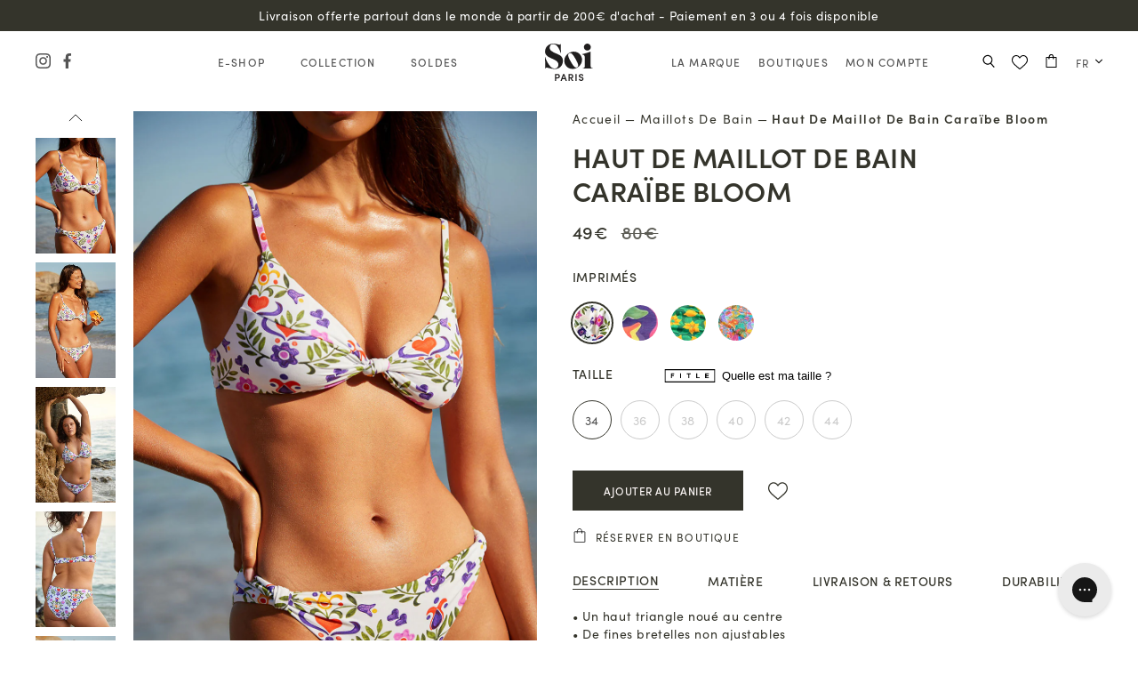

--- FILE ---
content_type: text/html; charset=utf-8
request_url: https://soi-paris.com/products/haut-de-maillot-de-bain-caraibe-bloom
body_size: 95495
content:
<!doctype html>
<html class="no-js supports-no-cookies" lang="fr">
<link rel="preconnect dns-prefetch" href="https://cdn.shopify.com/">



<head>
  <!-- Page hiding snippet (recommended) -->


  

  <meta charset="utf-8">
  <meta http-equiv="X-UA-Compatible" content="IE=edge">
  <meta name="viewport" content="width=device-width,initial-scale=1,maximum-scale=1">

  <meta name="theme-color" content="#edcec8">
  <meta name="msapplication-navbutton-color" content="#edcec8">

  

  <link rel="canonical" href="https://soi-paris.com/products/haut-de-maillot-de-bain-caraibe-bloom">
  <script type="text/javascript" async="" src="//soi-paris.com/cdn/shop/t/202/assets/lazysizes.min.js?v=38919658374653515151726476685"></script>

  <link rel="stylesheet" href="//soi-paris.com/cdn/shop/t/202/assets/apm-build.css?v=184176044530334887001751920310">
  
<link rel="shortcut icon" href="//soi-paris.com/cdn/shop/files/LOGO_INSTAGRAM_32x32.png?v=1708100611" type="image/png"><title>Haut de Maillot de bain Caraïbe imprimé Bloom - Femme
&ndash; SOI PARIS</title><meta name="description" content="Un maillot imprimé deux pièces avec un haut triangle noué au centre et un culotte avec deux jolis nœuds sur les côtés. Ses fines bretelles ne sont pas ajustables. Ce maillot a été pensé pour toutes les poitrines, petites ou fortes. Sans armature ni rembourrage."><script>
    document.documentElement.className = document.documentElement.className.replace('no-js', '');

    window.theme = {
      strings: {
        addToCart: "Ajouter au panier",
        soldOut: "Épuisé",
        unavailable: "Non disponible"
      },
      moneyFormat: "{{amount_with_comma_separator}}€"
    };
  </script>
  <script>
  
  

  window.general = {
    "headerTransparent": false,
    "cartTotal": 200
  }

  
  
    window.gridSlider = {
      "productHandle": "",
      "imgRank": 0,
      "imagesSize": 0,
      "images": []
    }
  

  
    window.product = {
      featuredImage: "https://soi-paris.com/cdn/shop/files/SS24_MAILLOT-CARAIBES_BLOOM_7_6046946b-e9fc-4801-8b56-98b6a9f031cf_small.jpg?v=1714055808",
      productLook: true
    }
  

</script>


  <script>window.performance && window.performance.mark && window.performance.mark('shopify.content_for_header.start');</script><meta name="robots" content="noindex,nofollow">
<meta name="google-site-verification" content="iVam4XPQ82DtYTCknFnbvmPEjPXodnoB7BuzpkGYyJo">
<meta name="google-site-verification" content="f48Hd2KgmbLO-J5HTM2aDm8pqAu1vMH8vWFi0jVTS9U">
<meta name="facebook-domain-verification" content="pbv2fb5p7zbuoi9ry37u1s3ffv7yxe">
<meta name="facebook-domain-verification" content="pbv2fb5p7zbuoi9ry37u1s3ffv7yxe">
<meta id="shopify-digital-wallet" name="shopify-digital-wallet" content="/30698012807/digital_wallets/dialog">
<meta name="shopify-checkout-api-token" content="528e9cbadfc49c0f1ea2f586a703dee1">
<meta id="in-context-paypal-metadata" data-shop-id="30698012807" data-venmo-supported="false" data-environment="production" data-locale="fr_FR" data-paypal-v4="true" data-currency="EUR">
<link rel="alternate" type="application/json+oembed" href="https://soi-paris.com/products/haut-de-maillot-de-bain-caraibe-bloom.oembed">
<script async="async" src="/checkouts/internal/preloads.js?locale=fr-FR"></script>
<script id="apple-pay-shop-capabilities" type="application/json">{"shopId":30698012807,"countryCode":"FR","currencyCode":"EUR","merchantCapabilities":["supports3DS"],"merchantId":"gid:\/\/shopify\/Shop\/30698012807","merchantName":"SOI PARIS","requiredBillingContactFields":["postalAddress","email","phone"],"requiredShippingContactFields":["postalAddress","email","phone"],"shippingType":"shipping","supportedNetworks":["visa","masterCard","maestro"],"total":{"type":"pending","label":"SOI PARIS","amount":"1.00"},"shopifyPaymentsEnabled":true,"supportsSubscriptions":true}</script>
<script id="shopify-features" type="application/json">{"accessToken":"528e9cbadfc49c0f1ea2f586a703dee1","betas":["rich-media-storefront-analytics"],"domain":"soi-paris.com","predictiveSearch":true,"shopId":30698012807,"locale":"fr"}</script>
<script>var Shopify = Shopify || {};
Shopify.shop = "soi-paris-eshop.myshopify.com";
Shopify.locale = "fr";
Shopify.currency = {"active":"EUR","rate":"1.0"};
Shopify.country = "FR";
Shopify.theme = {"name":"soi-paris\/main","id":171388109123,"schema_name":"Starter theme","schema_version":"1.0.0","theme_store_id":null,"role":"main"};
Shopify.theme.handle = "null";
Shopify.theme.style = {"id":null,"handle":null};
Shopify.cdnHost = "soi-paris.com/cdn";
Shopify.routes = Shopify.routes || {};
Shopify.routes.root = "/";</script>
<script type="module">!function(o){(o.Shopify=o.Shopify||{}).modules=!0}(window);</script>
<script>!function(o){function n(){var o=[];function n(){o.push(Array.prototype.slice.apply(arguments))}return n.q=o,n}var t=o.Shopify=o.Shopify||{};t.loadFeatures=n(),t.autoloadFeatures=n()}(window);</script>
<script id="shop-js-analytics" type="application/json">{"pageType":"product"}</script>
<script defer="defer" async="" type="module" src="//soi-paris.com/cdn/shopifycloud/shop-js/modules/v2/client.init-shop-cart-sync_CfnabTz1.fr.esm.js"></script>
<script defer="defer" async="" type="module" src="//soi-paris.com/cdn/shopifycloud/shop-js/modules/v2/chunk.common_1HJ87NEU.esm.js"></script>
<script defer="defer" async="" type="module" src="//soi-paris.com/cdn/shopifycloud/shop-js/modules/v2/chunk.modal_BHK_cQfO.esm.js"></script>
<script type="module">
  await import("//soi-paris.com/cdn/shopifycloud/shop-js/modules/v2/client.init-shop-cart-sync_CfnabTz1.fr.esm.js");
await import("//soi-paris.com/cdn/shopifycloud/shop-js/modules/v2/chunk.common_1HJ87NEU.esm.js");
await import("//soi-paris.com/cdn/shopifycloud/shop-js/modules/v2/chunk.modal_BHK_cQfO.esm.js");

  window.Shopify.SignInWithShop?.initShopCartSync?.({"fedCMEnabled":true,"windoidEnabled":true});

</script>
<script>(function() {
  var isLoaded = false;
  function asyncLoad() {
    if (isLoaded) return;
    isLoaded = true;
    var urls = ["https:\/\/d1564fddzjmdj5.cloudfront.net\/initializercolissimo.js?app_name=happycolissimo\u0026cloud=d1564fddzjmdj5.cloudfront.net\u0026shop=soi-paris-eshop.myshopify.com","https:\/\/cdn.weglot.com\/weglot_script_tag.js?shop=soi-paris-eshop.myshopify.com","https:\/\/app.getwisp.co\/embed\/shopify?website_id=rY7P\u0026shop=soi-paris-eshop.myshopify.com","https:\/\/config.gorgias.chat\/bundle-loader\/01GYCBWAM3BM7HCGN6X9XWV8T6?source=shopify1click\u0026shop=soi-paris-eshop.myshopify.com","https:\/\/wisepops.net\/loader.js?v=2\u0026h=JdrxJotfJK\u0026shop=soi-paris-eshop.myshopify.com","\/\/backinstock.useamp.com\/widget\/19344_1767154644.js?category=bis\u0026v=6\u0026shop=soi-paris-eshop.myshopify.com","https:\/\/public.9gtb.com\/loader.js?g_cvt_id=e9ea3cc6-dfc6-4252-94ce-4f0d4621c282\u0026shop=soi-paris-eshop.myshopify.com"];
    for (var i = 0; i < urls.length; i++) {
      var s = document.createElement('script');
      s.type = 'text/javascript';
      s.async = true;
      s.src = urls[i];
      var x = document.getElementsByTagName('script')[0];
      x.parentNode.insertBefore(s, x);
    }
  };
  if(window.attachEvent) {
    window.attachEvent('onload', asyncLoad);
  } else {
    window.addEventListener('load', asyncLoad, false);
  }
})();</script>
<script id="__st">var __st={"a":30698012807,"offset":3600,"reqid":"94afd07c-2317-4d30-85b6-780e7fbea0b1-1769663936","pageurl":"soi-paris.com\/products\/haut-de-maillot-de-bain-caraibe-bloom","u":"0009d85fc4c1","p":"product","rtyp":"product","rid":8953092145475};</script>
<script>window.ShopifyPaypalV4VisibilityTracking = true;</script>
<script id="captcha-bootstrap">!function(){'use strict';const t='contact',e='account',n='new_comment',o=[[t,t],['blogs',n],['comments',n],[t,'customer']],c=[[e,'customer_login'],[e,'guest_login'],[e,'recover_customer_password'],[e,'create_customer']],r=t=>t.map((([t,e])=>`form[action*='/${t}']:not([data-nocaptcha='true']) input[name='form_type'][value='${e}']`)).join(','),a=t=>()=>t?[...document.querySelectorAll(t)].map((t=>t.form)):[];function s(){const t=[...o],e=r(t);return a(e)}const i='password',u='form_key',d=['recaptcha-v3-token','g-recaptcha-response','h-captcha-response',i],f=()=>{try{return window.sessionStorage}catch{return}},m='__shopify_v',_=t=>t.elements[u];function p(t,e,n=!1){try{const o=window.sessionStorage,c=JSON.parse(o.getItem(e)),{data:r}=function(t){const{data:e,action:n}=t;return t[m]||n?{data:e,action:n}:{data:t,action:n}}(c);for(const[e,n]of Object.entries(r))t.elements[e]&&(t.elements[e].value=n);n&&o.removeItem(e)}catch(o){console.error('form repopulation failed',{error:o})}}const l='form_type',E='cptcha';function T(t){t.dataset[E]=!0}const w=window,h=w.document,L='Shopify',v='ce_forms',y='captcha';let A=!1;((t,e)=>{const n=(g='f06e6c50-85a8-45c8-87d0-21a2b65856fe',I='https://cdn.shopify.com/shopifycloud/storefront-forms-hcaptcha/ce_storefront_forms_captcha_hcaptcha.v1.5.2.iife.js',D={infoText:'Protégé par hCaptcha',privacyText:'Confidentialité',termsText:'Conditions'},(t,e,n)=>{const o=w[L][v],c=o.bindForm;if(c)return c(t,g,e,D).then(n);var r;o.q.push([[t,g,e,D],n]),r=I,A||(h.body.append(Object.assign(h.createElement('script'),{id:'captcha-provider',async:!0,src:r})),A=!0)});var g,I,D;w[L]=w[L]||{},w[L][v]=w[L][v]||{},w[L][v].q=[],w[L][y]=w[L][y]||{},w[L][y].protect=function(t,e){n(t,void 0,e),T(t)},Object.freeze(w[L][y]),function(t,e,n,w,h,L){const[v,y,A,g]=function(t,e,n){const i=e?o:[],u=t?c:[],d=[...i,...u],f=r(d),m=r(i),_=r(d.filter((([t,e])=>n.includes(e))));return[a(f),a(m),a(_),s()]}(w,h,L),I=t=>{const e=t.target;return e instanceof HTMLFormElement?e:e&&e.form},D=t=>v().includes(t);t.addEventListener('submit',(t=>{const e=I(t);if(!e)return;const n=D(e)&&!e.dataset.hcaptchaBound&&!e.dataset.recaptchaBound,o=_(e),c=g().includes(e)&&(!o||!o.value);(n||c)&&t.preventDefault(),c&&!n&&(function(t){try{if(!f())return;!function(t){const e=f();if(!e)return;const n=_(t);if(!n)return;const o=n.value;o&&e.removeItem(o)}(t);const e=Array.from(Array(32),(()=>Math.random().toString(36)[2])).join('');!function(t,e){_(t)||t.append(Object.assign(document.createElement('input'),{type:'hidden',name:u})),t.elements[u].value=e}(t,e),function(t,e){const n=f();if(!n)return;const o=[...t.querySelectorAll(`input[type='${i}']`)].map((({name:t})=>t)),c=[...d,...o],r={};for(const[a,s]of new FormData(t).entries())c.includes(a)||(r[a]=s);n.setItem(e,JSON.stringify({[m]:1,action:t.action,data:r}))}(t,e)}catch(e){console.error('failed to persist form',e)}}(e),e.submit())}));const S=(t,e)=>{t&&!t.dataset[E]&&(n(t,e.some((e=>e===t))),T(t))};for(const o of['focusin','change'])t.addEventListener(o,(t=>{const e=I(t);D(e)&&S(e,y())}));const B=e.get('form_key'),M=e.get(l),P=B&&M;t.addEventListener('DOMContentLoaded',(()=>{const t=y();if(P)for(const e of t)e.elements[l].value===M&&p(e,B);[...new Set([...A(),...v().filter((t=>'true'===t.dataset.shopifyCaptcha))])].forEach((e=>S(e,t)))}))}(h,new URLSearchParams(w.location.search),n,t,e,['guest_login'])})(!1,!0)}();</script>
<script integrity="sha256-4kQ18oKyAcykRKYeNunJcIwy7WH5gtpwJnB7kiuLZ1E=" data-source-attribution="shopify.loadfeatures" defer="defer" src="//soi-paris.com/cdn/shopifycloud/storefront/assets/storefront/load_feature-a0a9edcb.js" crossorigin="anonymous"></script>
<script data-source-attribution="shopify.dynamic_checkout.dynamic.init">var Shopify=Shopify||{};Shopify.PaymentButton=Shopify.PaymentButton||{isStorefrontPortableWallets:!0,init:function(){window.Shopify.PaymentButton.init=function(){};var t=document.createElement("script");t.src="https://soi-paris.com/cdn/shopifycloud/portable-wallets/latest/portable-wallets.fr.js",t.type="module",document.head.appendChild(t)}};
</script>
<script data-source-attribution="shopify.dynamic_checkout.buyer_consent">
  function portableWalletsHideBuyerConsent(e){var t=document.getElementById("shopify-buyer-consent"),n=document.getElementById("shopify-subscription-policy-button");t&&n&&(t.classList.add("hidden"),t.setAttribute("aria-hidden","true"),n.removeEventListener("click",e))}function portableWalletsShowBuyerConsent(e){var t=document.getElementById("shopify-buyer-consent"),n=document.getElementById("shopify-subscription-policy-button");t&&n&&(t.classList.remove("hidden"),t.removeAttribute("aria-hidden"),n.addEventListener("click",e))}window.Shopify?.PaymentButton&&(window.Shopify.PaymentButton.hideBuyerConsent=portableWalletsHideBuyerConsent,window.Shopify.PaymentButton.showBuyerConsent=portableWalletsShowBuyerConsent);
</script>
<script data-source-attribution="shopify.dynamic_checkout.cart.bootstrap">document.addEventListener("DOMContentLoaded",(function(){function t(){return document.querySelector("shopify-accelerated-checkout-cart, shopify-accelerated-checkout")}if(t())Shopify.PaymentButton.init();else{new MutationObserver((function(e,n){t()&&(Shopify.PaymentButton.init(),n.disconnect())})).observe(document.body,{childList:!0,subtree:!0})}}));
</script>
<link id="shopify-accelerated-checkout-styles" rel="stylesheet" media="screen" href="https://soi-paris.com/cdn/shopifycloud/portable-wallets/latest/accelerated-checkout-backwards-compat.css" crossorigin="anonymous">
<style id="shopify-accelerated-checkout-cart">
        #shopify-buyer-consent {
  margin-top: 1em;
  display: inline-block;
  width: 100%;
}

#shopify-buyer-consent.hidden {
  display: none;
}

#shopify-subscription-policy-button {
  background: none;
  border: none;
  padding: 0;
  text-decoration: underline;
  font-size: inherit;
  cursor: pointer;
}

#shopify-subscription-policy-button::before {
  box-shadow: none;
}

      </style>

<script>window.performance && window.performance.mark && window.performance.mark('shopify.content_for_header.end');</script>


  <script defer="" type="text/javascript" src="//soi-paris.com/cdn/shop/t/202/assets/jquery.min.js?v=175349659267392266661726476684"></script>


  <script defer="" type="text/javascript" src="//soi-paris.com/cdn/shop/t/202/assets/swiper.min.js?v=78451551132314305841726476684"></script>

  


  
    <script defer="" src="//soi-paris.com/cdn/shop/t/202/assets/theme-apm.js?v=45448188815370348361765357802"></script>
  

  <link rel="stylesheet" href="https://use.typekit.net/rza2gok.css">

  <link rel="preconnect dns-prefetch" href="https://static.klaviyo.com">
  
  <!-- Google Tag Manager -->
  <script>(function(w,d,s,l,i){w[l]=w[l]||[];w[l].push({'gtm.start':
  new Date().getTime(),event:'gtm.js'});var f=d.getElementsByTagName(s)[0],
  j=d.createElement(s),dl=l!='dataLayer'?'&l='+l:'';j.async=true;j.src=
  'https://www.googletagmanager.com/gtm.js?id='+i+dl;f.parentNode.insertBefore(j,f);
  })(window,document,'script','dataLayer','GTM-NFTZBFC');</script>
  <!-- End Google Tag Manager -->

  <script>
  if (window.dataLayer) {
    window.dataLayer.push({
      "event" : "genericEventCurrency",
      "eventCategory" : "currency",
      "eventAction" : "typeCurrency",
      "eventLabel" : "success",
      "shopCurrency": "EUR"
    });
    
      window.dataLayer.push({
        "event" : "genericEvent",
        "eventCategory" : "engagement",
        "eventAction" : "onProductPage",
        "eventLabel" : "success",
        "productPrice": 49.00,
        "productSku": "SS24-BLOOM-BA04H-BLANC-34",
        "productTitle": "Haut de Maillot de bain Caraïbe Bloom",

      });
    
  }
</script>

  <meta name="pinterest-site-verification" content="ed847368edd492579f4ac41b2c1a8435">
  

    

  
  <!--Start Weglot Script-->
<script type="application/json" id="weglot-data">{"allLanguageUrls":{"fr":"https://soi-paris.com/products/haut-de-maillot-de-bain-caraibe-bloom","en":"https://soi-paris.com/en/products/haut-de-maillot-de-bain-caraibe-bloom","es":"https://soi-paris.com/es/products/haut-de-maillot-de-bain-caraibe-bloom"},"originalCanonicalUrl":"https://soi-paris.com/products/haut-de-maillot-de-bain-caraibe-bloom","originalPath":"/products/haut-de-maillot-de-bain-caraibe-bloom","settings":{"auto_switch":false,"auto_switch_fallback":null,"category":6,"custom_settings":{"button_style":{"with_name":false,"full_name":false,"is_dropdown":false,"with_flags":false,"custom_css":".ax-widget-container{\r\n z-index: 2 !important;}\r\n\r\n.country-selector{\r\n z-index: 1 !important;}\r\n\r\n#weglot-switcher-1 .wg-li.wgcurrent, #weglot-switcher-2 .wg-li.wgcurrent {\r\n  background-color: transparent;\r\n}","flag_type":null},"switchers":[{"style":{"with_name":true,"with_flags":false,"full_name":false,"is_dropdown":true,"invert_flags":true,"flag_type":"rectangle_mat","size_scale":1},"opts":{"open_hover":false,"close_outside_click":false,"is_responsive":false,"display_device":"mobile","pixel_cutoff":768},"colors":[],"location":{"target":".site-header__section--switcher","sibling":null},"template":{"name":"default","hash":"215bc4cc81cd4bcc43537896c5bd1a02638bb39d"}},{"style":{"with_name":true,"with_flags":false,"full_name":false,"is_dropdown":true,"invert_flags":true,"flag_type":"rectangle_mat","size_scale":1},"opts":{"open_hover":false,"close_outside_click":false,"is_responsive":true,"display_device":"mobile","pixel_cutoff":1100},"colors":[],"location":{"target":"#navigation__top--container-device > div.fw--500.cursor--pointer.panier > div","sibling":null},"template":{"name":"default","hash":"215bc4cc81cd4bcc43537896c5bd1a02638bb39d"}}],"translate_search":false,"loading_bar":true,"hide_switcher":false,"translate_images":true,"wait_transition":true,"shopify_theme_app_extension":true,"definitions":{}},"deleted_at":null,"dynamics":[],"excluded_blocks":[{"value":"#jdgm-rev-widg__body","description":null}],"excluded_paths":[{"excluded_languages":["en"],"language_button_displayed":true,"type":"CONTAIN","value":"/products/robe-frivoline-petit-beurre-1"},{"excluded_languages":["en"],"language_button_displayed":true,"type":"CONTAIN","value":"Petit-Beurre"},{"excluded_languages":[],"language_button_displayed":true,"type":"CONTAIN","value":"/account/orders/6db60dc764d995d6e491c613b0304c78"},{"excluded_languages":["en"],"language_button_displayed":true,"type":"CONTAIN","value":"/collections/petit-beurre"},{"excluded_languages":["en"],"language_button_displayed":true,"type":"CONTAIN","value":"petit-beurre-1"},{"excluded_languages":[],"language_button_displayed":true,"type":"CONTAIN","value":"/products/robe-insolente-imprime-louxor-bleu"},{"excluded_languages":[],"language_button_displayed":true,"type":"CONTAIN","value":"/products/jupe-portefeuille-en-lin-prune"},{"excluded_languages":[],"language_button_displayed":true,"type":"CONTAIN","value":"/collections/collection-migration"},{"excluded_languages":[],"language_button_displayed":true,"type":"CONTAIN","value":"/products/blouse-numero-magique-bleu"},{"excluded_languages":[],"language_button_displayed":true,"type":"CONTAIN","value":"/products/chemise-constellations-vert"},{"excluded_languages":[],"language_button_displayed":true,"type":"CONTAIN","value":"/products/plouf-douceur"},{"excluded_languages":[],"language_button_displayed":true,"type":"CONTAIN","value":"/products/top-stairway-to-heaven"},{"excluded_languages":[],"language_button_displayed":true,"type":"CONTAIN","value":"/products/pull-bulle-de-savon"},{"excluded_languages":[],"language_button_displayed":true,"type":"CONTAIN","value":"/account/reset/3113686761607/5a2826d038ea90a4042ef1ba49c329ee-1607162389"},{"excluded_languages":[],"language_button_displayed":true,"type":"CONTAIN","value":"/account/orders/d40e1cf278613c1a706281f30315d6c4"},{"excluded_languages":[],"language_button_displayed":true,"type":"CONTAIN","value":"/products/seljuks-dinar-luck-pendant"},{"excluded_languages":[],"language_button_displayed":true,"type":"CONTAIN","value":"/collections/hauts-constance"},{"excluded_languages":[],"language_button_displayed":true,"type":"CONTAIN","value":"/products/blouse-col-rond-en-soie-venus"},{"excluded_languages":[],"language_button_displayed":true,"type":"CONTAIN","value":"/products/chemise-en-soie-nana"},{"excluded_languages":[],"language_button_displayed":true,"type":"CONTAIN","value":"/products/debardeur-imprime-pomelo"},{"excluded_languages":[],"language_button_displayed":true,"type":"CONTAIN","value":"/products/debardeur-imprime-bleu-oriental"},{"excluded_languages":[],"language_button_displayed":true,"type":"CONTAIN","value":"/products/chemise-en-coton-col-pyjama-stairway-to-heaven"},{"excluded_languages":[],"language_button_displayed":true,"type":"CONTAIN","value":"/products/blouse-encyclopedie"},{"excluded_languages":[],"language_button_displayed":true,"type":"CONTAIN","value":"/products/kasimir-mini-bordeaux"},{"excluded_languages":[],"language_button_displayed":true,"type":"CONTAIN","value":"/products/chemisier-petit-beurre"},{"excluded_languages":[],"language_button_displayed":true,"type":"CONTAIN","value":"/products/jupe-boheme-rouge-carmin"},{"excluded_languages":[],"language_button_displayed":true,"type":"CONTAIN","value":"/collections/robes-constance"},{"excluded_languages":[],"language_button_displayed":true,"type":"CONTAIN","value":"/products/gorgoneion-protection-pendant-silver"},{"excluded_languages":[],"language_button_displayed":true,"type":"CONTAIN","value":"/products/set-de-2-chouchous-jaipur-et-oiseau-de-nuit"},{"excluded_languages":[],"language_button_displayed":true,"type":"CONTAIN","value":"/products/chouchou-feu-dartifice"},{"excluded_languages":[],"language_button_displayed":true,"type":"CONTAIN","value":"/products/jupe-portefeuille-terracotta-1"},{"excluded_languages":[],"language_button_displayed":true,"type":"CONTAIN","value":"/products/pull-decoupe-moi-1"},{"excluded_languages":[],"language_button_displayed":true,"type":"CONTAIN","value":"/products/chemise-en-soie-le-chant-des-sirenes"},{"excluded_languages":[],"language_button_displayed":true,"type":"CONTAIN","value":"/products/etole-en-soie-jeux-de-flechettes"},{"excluded_languages":[],"language_button_displayed":true,"type":"CONTAIN","value":"/products/carre-soie-coton-hotel-california-80x80cm"},{"excluded_languages":[],"language_button_displayed":true,"type":"CONTAIN","value":"/account/orders/f456a3390193121260283fb5d6ce0354"},{"excluded_languages":[],"language_button_displayed":true,"type":"CONTAIN","value":"/products/copie-de-chemise-rose-pale"},{"excluded_languages":[],"language_button_displayed":true,"type":"CONTAIN","value":"/collections/audacieuse"},{"excluded_languages":[],"language_button_displayed":true,"type":"CONTAIN","value":"/pages/la-braderie-de-soi"},{"excluded_languages":[],"language_button_displayed":true,"type":"CONTAIN","value":"/account/reset/3639223713958/3e09a551b1c5c7d2fea33a033a6ed235-1597332041"},{"excluded_languages":[],"language_button_displayed":true,"type":"CONTAIN","value":"/account/reset/3058725748871/db12959a3f7e437831a182eb9de5eb29-1597657236"},{"excluded_languages":[],"language_button_displayed":true,"type":"CONTAIN","value":"/account/reset/3869927047334/be42c19924b0b625287346f9f1425748-1599166560"},{"excluded_languages":[],"language_button_displayed":true,"type":"CONTAIN","value":"/products/jupe-super-heros"},{"excluded_languages":[],"language_button_displayed":true,"type":"CONTAIN","value":"/products/gorgoneion-amulet-ring-seize-7"},{"excluded_languages":[],"language_button_displayed":true,"type":"CONTAIN","value":"/account/orders/545e3a5024644208d1bab1a643432355"},{"excluded_languages":[],"language_button_displayed":true,"type":"CONTAIN","value":"/products/pull-audacieuse-blanc-graphique-1"},{"excluded_languages":[],"language_button_displayed":true,"type":"CONTAIN","value":"/products/chemise-en-soie-agathe-sorlet"},{"excluded_languages":[],"language_button_displayed":true,"type":"CONTAIN","value":"/products/robe-malicieuse-imprime-cappadoce-rose"},{"excluded_languages":[],"language_button_displayed":true,"type":"CONTAIN","value":"/products/robe-sensuelle-imprime-himalaya"},{"excluded_languages":[],"language_button_displayed":true,"type":"CONTAIN","value":"/products/jupe-boutonnee-cannelle"},{"excluded_languages":[],"language_button_displayed":true,"type":"CONTAIN","value":"/products/pull-nana"},{"excluded_languages":[],"language_button_displayed":true,"type":"CONTAIN","value":"/products/chemise-en-coton-col-pyjama-black-or-white"},{"excluded_languages":[],"language_button_displayed":true,"type":"CONTAIN","value":"/products/jupe-bonbons"},{"excluded_languages":[],"language_button_displayed":true,"type":"CONTAIN","value":"/collections/archives-2020-t36"},{"excluded_languages":[],"language_button_displayed":true,"type":"CONTAIN","value":"/products/robe-super-heros"},{"excluded_languages":[],"language_button_displayed":true,"type":"CONTAIN","value":"/collections/grand-cru"},{"excluded_languages":[],"language_button_displayed":true,"type":"CONTAIN","value":"/products/cleopatras-bling-gorgoneion-victoria-ring"},{"excluded_languages":[],"language_button_displayed":true,"type":"CONTAIN","value":"/products/cleopatras-bling-gul-pendant"},{"excluded_languages":[],"language_button_displayed":true,"type":"CONTAIN","value":"/products/masque-en-soie-oiseau-de-nuit-bleu"},{"excluded_languages":[],"language_button_displayed":true,"type":"CONTAIN","value":"/products/gorgoneion-protection-pendant-vermeil-24k"},{"excluded_languages":[],"language_button_displayed":true,"type":"CONTAIN","value":"/products/set-de-2-chouchous-capri-et-boogie"},{"excluded_languages":[],"language_button_displayed":true,"type":"CONTAIN","value":"/collections/hauts-single-ladies"},{"excluded_languages":[],"language_button_displayed":true,"type":"CONTAIN","value":"/products/pull-amoureuse-jaune-desert-1"},{"excluded_languages":[],"language_button_displayed":true,"type":"CONTAIN","value":"/products/carre-de-soie-allumer-le-feu-80x80cm-1"},{"excluded_languages":[],"language_button_displayed":true,"type":"CONTAIN","value":"/products/chemise-imprime-palm-springs"},{"excluded_languages":[],"language_button_displayed":true,"type":"CONTAIN","value":"/products/la-robe-soi-paris-x-anja-paris"},{"excluded_languages":[],"language_button_displayed":true,"type":"CONTAIN","value":"/account/invalid_token"},{"excluded_languages":[],"language_button_displayed":true,"type":"CONTAIN","value":"/products/blouse-porcelaine-bleue"},{"excluded_languages":[],"language_button_displayed":true,"type":"CONTAIN","value":"/collections/coeurs-sur-la-main"},{"excluded_languages":[],"language_button_displayed":true,"type":"CONTAIN","value":"/collections/les-chemisiers-mum"},{"excluded_languages":[],"language_button_displayed":true,"type":"CONTAIN","value":"/account/orders/a5c4b2ca8bcbf8e87a6b6ad83d5e277d"},{"excluded_languages":[],"language_button_displayed":true,"type":"CONTAIN","value":"/products/gilet-marron-universel"},{"excluded_languages":[],"language_button_displayed":true,"type":"CONTAIN","value":"/products/robe-frivoline-bubble-gum"},{"excluded_languages":[],"language_button_displayed":true,"type":"IS_EXACTLY","value":"/collections/petit-beurre"},{"excluded_languages":[],"language_button_displayed":true,"type":"CONTAIN","value":"/collections/en-miettes"},{"excluded_languages":[],"language_button_displayed":true,"type":"CONTAIN","value":"/products/robe-frivoline-bulles-de-savon"},{"excluded_languages":[],"language_button_displayed":true,"type":"CONTAIN","value":"/collections/les-robes-rouge-carmin"},{"excluded_languages":[],"language_button_displayed":true,"type":"CONTAIN","value":"/products/chouchou-imprime-bulles-de-savon"},{"excluded_languages":[],"language_button_displayed":true,"type":"CONTAIN","value":"/account/orders/63c5344e70790a5636987d9e28929815"},{"excluded_languages":[],"language_button_displayed":true,"type":"CONTAIN","value":"/products/pull-calin-bleu-jean-1"},{"excluded_languages":[],"language_button_displayed":true,"type":"CONTAIN","value":"/products/robe-bohemienne-nuit-a-jaipur-1"},{"excluded_languages":[],"language_button_displayed":true,"type":"CONTAIN","value":"/content/118-nouvelle-collection"},{"excluded_languages":[],"language_button_displayed":true,"type":"CONTAIN","value":"/products/_800x"},{"excluded_languages":[],"language_button_displayed":true,"type":"CONTAIN","value":"/products/chemise-numero-magique-noir"},{"excluded_languages":[],"language_button_displayed":true,"type":"CONTAIN","value":"/collections/bas-bora-bora"},{"excluded_languages":[],"language_button_displayed":true,"type":"CONTAIN","value":"/collections/bas-capri"},{"excluded_languages":[],"language_button_displayed":true,"type":"CONTAIN","value":"/collections/hauts-petit-beurre"},{"excluded_languages":[],"language_button_displayed":true,"type":"CONTAIN","value":"/collections/les-bas-allo-bandana"},{"excluded_languages":[],"language_button_displayed":true,"type":"CONTAIN","value":"/collections/les-bas-rouge-carmin"},{"excluded_languages":[],"language_button_displayed":true,"type":"CONTAIN","value":"/collections/les-robes-petit-beurre"},{"excluded_languages":[],"language_button_displayed":true,"type":"CONTAIN","value":"/collections/50"},{"excluded_languages":[],"language_button_displayed":true,"type":"CONTAIN","value":"/collections/20"},{"excluded_languages":[],"language_button_displayed":true,"type":"CONTAIN","value":"/collections/30"},{"excluded_languages":[],"language_button_displayed":true,"type":"CONTAIN","value":"/collections/40"},{"excluded_languages":[],"language_button_displayed":true,"type":"CONTAIN","value":"/collections/60"},{"excluded_languages":[],"language_button_displayed":true,"type":"CONTAIN","value":"/a/refer-a-friend/redeem/orjxo6d9umviohdc4dykrcclz6ecjegzpvseqyuy/3969"},{"excluded_languages":[],"language_button_displayed":true,"type":"CONTAIN","value":"/collections/bas-constance"},{"excluded_languages":[],"language_button_displayed":true,"type":"CONTAIN","value":"/collections/bas-denim"},{"excluded_languages":[],"language_button_displayed":true,"type":"CONTAIN","value":"/collections/bas-garden-party"},{"excluded_languages":[],"language_button_displayed":true,"type":"CONTAIN","value":"/pages/capsule-anniversaire"},{"excluded_languages":[],"language_button_displayed":true,"type":"CONTAIN","value":"/products/cleopatras-bling-italy-art-earrings-1"},{"excluded_languages":[],"language_button_displayed":true,"type":"CONTAIN","value":"/collections/robes-crepe-de-chine"},{"excluded_languages":[],"language_button_displayed":true,"type":"CONTAIN","value":"/collections/constellations"},{"excluded_languages":[],"language_button_displayed":true,"type":"CONTAIN","value":"/collections/les-robes-longues"},{"excluded_languages":[],"language_button_displayed":true,"type":"CONTAIN","value":"/collections/t-shirts-fetes-des-meres"},{"excluded_languages":[],"language_button_displayed":true,"type":"CONTAIN","value":"/products/plouf-detoxifiante"},{"excluded_languages":[],"language_button_displayed":true,"type":"CONTAIN","value":"/collections/braderie-t42-44"},{"excluded_languages":[],"language_button_displayed":true,"type":"CONTAIN","value":"/products/blouse-vintage-en-soie-jeux-de-cartes"},{"excluded_languages":[],"language_button_displayed":true,"type":"CONTAIN","value":"/collections/les-robes-grand-cru"},{"excluded_languages":[],"language_button_displayed":true,"type":"CONTAIN","value":"/collections/coffrets-noel-2020"},{"excluded_languages":[],"language_button_displayed":true,"type":"CONTAIN","value":"/products/pull-charmeuse-corail-tango"},{"excluded_languages":[],"language_button_displayed":true,"type":"CONTAIN","value":"/collections/hauts-oiseau-de-nuit-rouge"},{"excluded_languages":[],"language_button_displayed":true,"type":"CONTAIN","value":"/collections/hauts-oiseau-de-nuit-bleu-1"},{"excluded_languages":[],"language_button_displayed":true,"type":"CONTAIN","value":"/collections/jersey-coton-uni"},{"excluded_languages":[],"language_button_displayed":true,"type":"CONTAIN","value":"/products/boite-a-foulard"},{"excluded_languages":[],"language_button_displayed":true,"type":"CONTAIN","value":"/products/chemise-en-soie-allumer-le-feu-1"},{"excluded_languages":[],"language_button_displayed":true,"type":"CONTAIN","value":"/products/carre-allo-bandana-1"},{"excluded_languages":[],"language_button_displayed":true,"type":"CONTAIN","value":"/products/robe-longue-taille-empire-stairway-to-heaven-1"},{"excluded_languages":[],"language_button_displayed":true,"type":"CONTAIN","value":"/products/cleopatras-bling-sacre-coeur-flames-pendant-1"},{"excluded_languages":[],"language_button_displayed":true,"type":"CONTAIN","value":"/collections/hauts-la-mer"},{"excluded_languages":[],"language_button_displayed":true,"type":"CONTAIN","value":"/collections/rouge-carmin"},{"excluded_languages":[],"language_button_displayed":true,"type":"CONTAIN","value":"/collections/foulards-anciennes-collections"},{"excluded_languages":[],"language_button_displayed":true,"type":"CONTAIN","value":"/collections/les-hauts-unis"},{"excluded_languages":[],"language_button_displayed":true,"type":"CONTAIN","value":"/products/bracelet-rose-vert"},{"excluded_languages":[],"language_button_displayed":true,"type":"CONTAIN","value":"/account/reset/3353738707079/f112512fbb45643a9f0ef0e7ce22e52e-1604589122"},{"excluded_languages":[],"language_button_displayed":true,"type":"CONTAIN","value":"/collections/fw20-pinterest"},{"excluded_languages":[],"language_button_displayed":true,"type":"CONTAIN","value":"/collections/pulls-ventes-privees"},{"excluded_languages":[],"language_button_displayed":true,"type":"CONTAIN","value":"/collections/tous-les-bijoux-8"},{"excluded_languages":[],"language_button_displayed":true,"type":"CONTAIN","value":"/collections/hauts-fievre-du-samedi-soir"},{"excluded_languages":[],"language_button_displayed":true,"type":"CONTAIN","value":"/collections/hauts-jersey-coton"},{"excluded_languages":[],"language_button_displayed":true,"type":"CONTAIN","value":"/products/pantalon-ample-en-laine-a-petits-carreaux-1"},{"excluded_languages":[],"language_button_displayed":true,"type":"CONTAIN","value":"/collections/cafe-rive-droite"},{"excluded_languages":[],"language_button_displayed":true,"type":"CONTAIN","value":"/products/debardeur-imprime-la-mer-1"},{"excluded_languages":[],"language_button_displayed":true,"type":"CONTAIN","value":"/products/carre-de-soie-la-mer-80x80cm"},{"excluded_languages":[],"language_button_displayed":true,"type":"CONTAIN","value":"/collections/louxor"},{"excluded_languages":[],"language_button_displayed":true,"type":"CONTAIN","value":"/products/robe-malicieuse-imprime-capri"},{"excluded_languages":[],"language_button_displayed":true,"type":"CONTAIN","value":"/products/chemise-en-soie-bordeaux-cabernet"},{"excluded_languages":[],"language_button_displayed":true,"type":"CONTAIN","value":"/products/carre-de-soie-tutti-frutti"},{"excluded_languages":[],"language_button_displayed":true,"type":"CONTAIN","value":"/products/robe-frivole-imprime-la-mer"},{"excluded_languages":[],"language_button_displayed":true,"type":"CONTAIN","value":"/products/pull-love-birds"},{"excluded_languages":[],"language_button_displayed":true,"type":"CONTAIN","value":"/collections/slider-hp-jaipur-safi"},{"excluded_languages":[],"language_button_displayed":true,"type":"CONTAIN","value":"/products/jupe-petit-prince"},{"excluded_languages":[],"language_button_displayed":true,"type":"CONTAIN","value":"/account/orders/3100d708e203f99885c5aa63281b4d9d"},{"excluded_languages":[],"language_button_displayed":true,"type":"CONTAIN","value":"/collections/les-hauts-bubble-gum"},{"excluded_languages":[],"language_button_displayed":true,"type":"CONTAIN","value":"/collections/gift-shop-moins-de-50"},{"excluded_languages":[],"language_button_displayed":true,"type":"CONTAIN","value":"/products/cleopatras-bling-byzantine-coin-constantinopolis-medallion"},{"excluded_languages":[],"language_button_displayed":true,"type":"CONTAIN","value":"/collections/nouvelles-collab"},{"excluded_languages":[],"language_button_displayed":true,"type":"CONTAIN","value":"/products/pantalon-a-pinces-beige-1"},{"excluded_languages":[],"language_button_displayed":true,"type":"IS_EXACTLY","value":"/products/robe-frivoline-petit-beurre-1"},{"excluded_languages":[],"language_button_displayed":true,"type":"CONTAIN","value":"/products/blouse-victoire-jaipur-mon-amour-1"},{"excluded_languages":[],"language_button_displayed":true,"type":"CONTAIN","value":"/products/chemise-petit-prince"},{"excluded_languages":[],"language_button_displayed":true,"type":"CONTAIN","value":"/products/debardeur-imprime-palm-springs"},{"excluded_languages":[],"language_button_displayed":true,"type":"CONTAIN","value":"/products/etole-en-soie-le-zebre"},{"excluded_languages":[],"language_button_displayed":true,"type":"CONTAIN","value":"/account/orders/1f771fbc63034dbf99bdcb78467734d1"},{"excluded_languages":[],"language_button_displayed":true,"type":"CONTAIN","value":"/account/reset/3570244452518/ee847a42edfb1803732ea8da4ee4f125-1590567700"},{"excluded_languages":[],"language_button_displayed":true,"type":"CONTAIN","value":"/collections/allumer-le-feu"},{"excluded_languages":[],"language_button_displayed":true,"type":"CONTAIN","value":"/products/collier-stanka-mila-winona"},{"excluded_languages":[],"language_button_displayed":true,"type":"CONTAIN","value":"/products/copie-de-coffret-grand-froid-rose"},{"excluded_languages":[],"language_button_displayed":true,"type":"CONTAIN","value":"/collections/boogie"},{"excluded_languages":[],"language_button_displayed":true,"type":"CONTAIN","value":"/products/chemise-bleu-crepuscule-1"},{"excluded_languages":[],"language_button_displayed":true,"type":"CONTAIN","value":"/products/robe-malicieuse-soi-x-natacha-birds-1"},{"excluded_languages":[],"language_button_displayed":true,"type":"CONTAIN","value":"/products/chemisier-single-ladies-1"},{"excluded_languages":[],"language_button_displayed":true,"type":"CONTAIN","value":"/products/caraco-imprime-capri-1"},{"excluded_languages":[],"language_button_displayed":true,"type":"CONTAIN","value":"/products/masque-en-soie-oiseau-de-nuit-bleu-1"},{"excluded_languages":[],"language_button_displayed":true,"type":"CONTAIN","value":"/products/robe-frivoline-grand-cru-1"},{"excluded_languages":[],"language_button_displayed":true,"type":"CONTAIN","value":"/products/blouse-bomas"},{"excluded_languages":[],"language_button_displayed":true,"type":"CONTAIN","value":"/collections/robes-la-mer"},{"excluded_languages":[],"language_button_displayed":true,"type":"CONTAIN","value":"/collections/hauts-viscose"},{"excluded_languages":[],"language_button_displayed":true,"type":"CONTAIN","value":"/collections/bubble-gum"},{"excluded_languages":[],"language_button_displayed":true,"type":"CONTAIN","value":"/account/orders/82dd073fbaf42032636421b7952aa834"},{"excluded_languages":[],"language_button_displayed":true,"type":"CONTAIN","value":"/products/cleopatras-bling-labradorite-studs"},{"excluded_languages":[],"language_button_displayed":true,"type":"CONTAIN","value":"/products/cleopatras-bling-sacre-coeur-flames-pendant"},{"excluded_languages":[],"language_button_displayed":true,"type":"CONTAIN","value":"/products/cleopatras-bling-scarab-beetle-luck-ring"},{"excluded_languages":[],"language_button_displayed":true,"type":"CONTAIN","value":"/products/cleopatras-bling-gauri-pendant"},{"excluded_languages":[],"language_button_displayed":true,"type":"CONTAIN","value":"/products/cleopatras-bling-daria-earrings"},{"excluded_languages":[],"language_button_displayed":true,"type":"CONTAIN","value":"/products/cleopatras-bling-titian-charm-earrings"},{"excluded_languages":[],"language_button_displayed":true,"type":"CONTAIN","value":"/products/cleopatras-bling-constantinopolis-pendant-with-jade"},{"excluded_languages":[],"language_button_displayed":true,"type":"CONTAIN","value":"/products/cleopatras-bling-eternity-love-ring"},{"excluded_languages":[],"language_button_displayed":true,"type":"CONTAIN","value":"/products/cleopatras-bling-heracles-pendant"},{"excluded_languages":[],"language_button_displayed":true,"type":"CONTAIN","value":"/products/cleopatras-bling-byzantine-venice-domino-contrarini-medallion-with-three-garnets"},{"excluded_languages":[],"language_button_displayed":true,"type":"CONTAIN","value":"/products/cleopatras-bling-italy-art-earrings"},{"excluded_languages":[],"language_button_displayed":true,"type":"CONTAIN","value":"/products/cleopatras-bling-moon-face-pendant"},{"excluded_languages":[],"language_button_displayed":true,"type":"CONTAIN","value":"/products/cleopatras-bling-gorgoneion-charm-earrings"},{"excluded_languages":[],"language_button_displayed":true,"type":"CONTAIN","value":"/products/cleopatras-bling-gabriel-pendant"},{"excluded_languages":[],"language_button_displayed":true,"type":"CONTAIN","value":"/products/cleopatras-bling-ancient-coin-art-earrings"},{"excluded_languages":[],"language_button_displayed":true,"type":"CONTAIN","value":"/products/cleopatras-bling-pegasus-charm-studs"},{"excluded_languages":[],"language_button_displayed":true,"type":"CONTAIN","value":"/products/cleopatras-bling-neptune-braid-hoops"},{"excluded_languages":[],"language_button_displayed":true,"type":"CONTAIN","value":"/products/cleopatras-bling-labradorite-studs-1"},{"excluded_languages":[],"language_button_displayed":true,"type":"CONTAIN","value":"/products/carre-de-soie-allumer-le-feu-80x80cm"},{"excluded_languages":[],"language_button_displayed":true,"type":"CONTAIN","value":"/products/etole-en-soie-allumer-le-feu-165x50cm"},{"excluded_languages":[],"language_button_displayed":true,"type":"CONTAIN","value":"/products/robe-longue-taille-empire-allumer-le-feu"},{"excluded_languages":[],"language_button_displayed":true,"type":"CONTAIN","value":"/products/chemise-en-soie-allumer-le-feu"},{"excluded_languages":[],"language_button_displayed":true,"type":"CONTAIN","value":"/products/robe-portefeuille-courte-allumer-le-feu"},{"excluded_languages":[],"language_button_displayed":true,"type":"CONTAIN","value":"/products/robe-tunique-en-soie-allumer-le-feu"},{"excluded_languages":[],"language_button_displayed":true,"type":"CONTAIN","value":"/products/robe-longue-taille-empire-allumer-le-feu-1"},{"excluded_languages":[],"language_button_displayed":true,"type":"CONTAIN","value":"/products/blouse-vintage-en-soie-nana"},{"excluded_languages":[],"language_button_displayed":true,"type":"CONTAIN","value":"/products/robe-chemise-en-soie-nana"},{"excluded_languages":[],"language_button_displayed":true,"type":"CONTAIN","value":"/collections/nana-1"},{"excluded_languages":[],"language_button_displayed":true,"type":"CONTAIN","value":"/products/blouse-vintage-en-soie-nana-1"},{"excluded_languages":[],"language_button_displayed":true,"type":"CONTAIN","value":"/collections/agathe-sorlet"},{"excluded_languages":[],"language_button_displayed":true,"type":"CONTAIN","value":"/products/t-shirt-en-coton-bio-agathe-sorlet"},{"excluded_languages":[],"language_button_displayed":true,"type":"CONTAIN","value":"/products/robe-boutonnee-agathe-sorlet"},{"excluded_languages":[],"language_button_displayed":true,"type":"CONTAIN","value":"/products/robe-boutonnee-agathe-sorlet-1"},{"excluded_languages":[],"language_button_displayed":true,"type":"CONTAIN","value":"/products/chemise-en-soie-coton-hotel-california"},{"excluded_languages":[],"language_button_displayed":true,"type":"CONTAIN","value":"/products/etole-en-soie-coton-hotel-california-165x50cm"},{"excluded_languages":[],"language_button_displayed":true,"type":"CONTAIN","value":"/products/robe-t-shirt-en-soie-coton-hotel-california"},{"excluded_languages":[],"language_button_displayed":true,"type":"CONTAIN","value":"/products/robe-tunique-en-soie-coton-hotel-california"},{"excluded_languages":[],"language_button_displayed":true,"type":"CONTAIN","value":"/collections/hotel-california"},{"excluded_languages":[],"language_button_displayed":true,"type":"CONTAIN","value":"/products/robe-tunique-en-soie-coton-hotel-california-1"},{"excluded_languages":[],"language_button_displayed":true,"type":"CONTAIN","value":"/products/carre-allo-bandana"},{"excluded_languages":[],"language_button_displayed":true,"type":"CONTAIN","value":"/products/blouse-fougueuse-allo-bandana"},{"excluded_languages":[],"language_button_displayed":true,"type":"CONTAIN","value":"/products/chemisier-allo-bandana"},{"excluded_languages":[],"language_button_displayed":true,"type":"CONTAIN","value":"/products/robe-fougueuse-allo-bandana"},{"excluded_languages":[],"language_button_displayed":true,"type":"CONTAIN","value":"/products/robe-friponne-allo-bandana"},{"excluded_languages":[],"language_button_displayed":true,"type":"CONTAIN","value":"/collections/allo-bandana"},{"excluded_languages":[],"language_button_displayed":true,"type":"CONTAIN","value":"/products/jupe-boheme-allo-bandana"},{"excluded_languages":[],"language_button_displayed":true,"type":"CONTAIN","value":"/collections/hauts-allo-bandana"},{"excluded_languages":[],"language_button_displayed":true,"type":"CONTAIN","value":"/collections/les-robes-allo-bandana"},{"excluded_languages":[],"language_button_displayed":true,"type":"CONTAIN","value":"/products/masque-en-soie-imprime-allo-bandana"},{"excluded_languages":[],"language_button_displayed":true,"type":"CONTAIN","value":"/products/chemisier-allo-bandana-1"},{"excluded_languages":[],"language_button_displayed":true,"type":"CONTAIN","value":"/products/robe-fougueuse-allo-bandana-1"},{"excluded_languages":[],"language_button_displayed":true,"type":"CONTAIN","value":"/products/robe-friponne-allo-bandana-1"},{"excluded_languages":[],"language_button_displayed":true,"type":"CONTAIN","value":"/products/blouse-fougueuse-allo-bandana-1"},{"excluded_languages":[],"language_button_displayed":true,"type":"CONTAIN","value":"/products/blouse-petit-prince"},{"excluded_languages":[],"language_button_displayed":true,"type":"CONTAIN","value":"/products/robe-salopette-a-petits-carreaux"},{"excluded_languages":[],"language_button_displayed":true,"type":"CONTAIN","value":"/products/le-collier-petit"},{"excluded_languages":[],"language_button_displayed":true,"type":"CONTAIN","value":"/products/pantalon-ample-en-laine-a-petits-carreaux"},{"excluded_languages":[],"language_button_displayed":true,"type":"CONTAIN","value":"/products/carre-de-soie-petit-beurre"},{"excluded_languages":[],"language_button_displayed":true,"type":"CONTAIN","value":"/products/pull-petit-beurre"},{"excluded_languages":[],"language_button_displayed":true,"type":"CONTAIN","value":"/products/blouse-bohemienne-petit-beurre"},{"excluded_languages":[],"language_button_displayed":true,"type":"CONTAIN","value":"/products/blouse-pyjama-petit-beurre"},{"excluded_languages":[],"language_button_displayed":true,"type":"CONTAIN","value":"/products/robe-frivoline-petit-beurre"},{"excluded_languages":[],"language_button_displayed":true,"type":"CONTAIN","value":"/products/coffrets-les-petits-plus-savon"},{"excluded_languages":[],"language_button_displayed":true,"type":"CONTAIN","value":"/products/coffrets-les-petits-plus-jaipur"},{"excluded_languages":[],"language_button_displayed":true,"type":"CONTAIN","value":"/products/robe-salopette-a-petits-carreaux-1"},{"excluded_languages":[],"language_button_displayed":true,"type":"CONTAIN","value":"/products/blouse-bohemienne-petit-beurre-1"},{"excluded_languages":[],"language_button_displayed":true,"type":"CONTAIN","value":"/products/chemisier-petit-beurre-1"},{"excluded_languages":[],"language_button_displayed":true,"type":"CONTAIN","value":"/products/blouse-pyjama-petit-beurre-1"},{"excluded_languages":[],"language_button_displayed":true,"type":"CONTAIN","value":"/products/chemisier-en-miettes"},{"excluded_languages":[],"language_button_displayed":true,"type":"CONTAIN","value":"/products/jupe-boutonnee-en-lin-black-or-white"},{"excluded_languages":[],"language_button_displayed":true,"type":"CONTAIN","value":"/products/robe-longue-taille-empire-black-or-white"},{"excluded_languages":[],"language_button_displayed":true,"type":"CONTAIN","value":"/products/chemise-en-soie-coton-black-or-white"},{"excluded_languages":[],"language_button_displayed":true,"type":"CONTAIN","value":"/collections/black-or-white"},{"excluded_languages":[],"language_button_displayed":true,"type":"CONTAIN","value":"/products/jupe-portefeuille-en-lin-black-or-white"},{"excluded_languages":[],"language_button_displayed":true,"type":"CONTAIN","value":"/products/chemise-en-coton-col-pyjama-black-or-white-1"},{"excluded_languages":[],"language_button_displayed":true,"type":"CONTAIN","value":"/products/robe-longue-taille-empire-stairway-to-heaven"},{"excluded_languages":[],"language_button_displayed":true,"type":"CONTAIN","value":"/collections/cappadoce"},{"excluded_languages":[],"language_button_displayed":true,"type":"CONTAIN","value":"/products/caraco-imprime-cappadoce-rose"},{"excluded_languages":[],"language_button_displayed":true,"type":"CONTAIN","value":"/products/chemise-imprime-cappadoce-rose"},{"excluded_languages":[],"language_button_displayed":true,"type":"CONTAIN","value":"/products/robe-boheme-imprime-cappadoce-rose"},{"excluded_languages":[],"language_button_displayed":true,"type":"CONTAIN","value":"/products/robe-boheme-imprime-cappadoce-blanc"},{"excluded_languages":[],"language_button_displayed":true,"type":"CONTAIN","value":"/products/chemise-imprime-cappadoce-blanc"},{"excluded_languages":[],"language_button_displayed":true,"type":"CONTAIN","value":"/products/robe-frivole-imprime-cappadoce-blanc"},{"excluded_languages":[],"language_button_displayed":true,"type":"CONTAIN","value":"/products/robe-jalouse-imprime-cappadoce-blanc"},{"excluded_languages":[],"language_button_displayed":true,"type":"CONTAIN","value":"/collections/hauts-cappadoce-rose"},{"excluded_languages":[],"language_button_displayed":true,"type":"CONTAIN","value":"/collections/robes-cappadoce-rose"},{"excluded_languages":[],"language_button_displayed":true,"type":"CONTAIN","value":"/collections/slider-homepage-himalaya-cappadoce"},{"excluded_languages":[],"language_button_displayed":true,"type":"CONTAIN","value":"/products/masque-imprime-cappadoce-rose"},{"excluded_languages":[],"language_button_displayed":true,"type":"CONTAIN","value":"/products/masque-cappadoce"},{"excluded_languages":[],"language_button_displayed":true,"type":"CONTAIN","value":"/pages/lookbook-carnet-de-voyage-part-2"},{"excluded_languages":[],"language_button_displayed":true,"type":"CONTAIN","value":"/pages/lookbook-carnet-de-voyage-part-3-custom-6"},{"excluded_languages":[],"language_button_displayed":true,"type":"CONTAIN","value":"/pages/lookbook-carnet-voyage-part1"},{"excluded_languages":[],"language_button_displayed":true,"type":"CONTAIN","value":"/products/jupe-portefeuille-imprime-capri"},{"excluded_languages":[],"language_button_displayed":true,"type":"CONTAIN","value":"/products/jupe-portefeuille-rose-poudre"},{"excluded_languages":[],"language_button_displayed":true,"type":"CONTAIN","value":"/products/jupe-portefeuille-bleu-gris-vintage"},{"excluded_languages":[],"language_button_displayed":true,"type":"CONTAIN","value":"/products/jupe-portefeuille-en-lin-les-sucettes"},{"excluded_languages":[],"language_button_displayed":true,"type":"CONTAIN","value":"/products/robe-portefeuille-courte-here-comes-the-sun"},{"excluded_languages":[],"language_button_displayed":true,"type":"CONTAIN","value":"/products/robe-portefeuille-le-coeur-sur-la-main"},{"excluded_languages":[],"language_button_displayed":true,"type":"CONTAIN","value":"/products/jupe-portefeuille-en-lin-sable"},{"excluded_languages":[],"language_button_displayed":true,"type":"CONTAIN","value":"/products/robe-portefeuille-en-soie-la-magie"},{"excluded_languages":[],"language_button_displayed":true,"type":"CONTAIN","value":"/products/jupe-portefeuille-en-laine-prune"},{"excluded_languages":[],"language_button_displayed":true,"type":"CONTAIN","value":"/products/jupe-portefeuille-pied-de-poule"},{"excluded_languages":[],"language_button_displayed":true,"type":"CONTAIN","value":"/products/jupe-portefeuille-fuchsia-samba"},{"excluded_languages":[],"language_button_displayed":true,"type":"CONTAIN","value":"/products/jupe-portefeuille-terracotta"},{"excluded_languages":[],"language_button_displayed":true,"type":"CONTAIN","value":"/products/jupe-portefeuille-imprime-capri-1"},{"excluded_languages":[],"language_button_displayed":true,"type":"CONTAIN","value":"/products/jupe-portefeuille-pied-de-poule-1"},{"excluded_languages":[],"language_button_displayed":true,"type":"CONTAIN","value":"/products/carre-soie-coton-les-sucettes-80x80cm"},{"excluded_languages":[],"language_button_displayed":true,"type":"CONTAIN","value":"/products/robe-t-shirt-en-soie-coton-les-sucettes"},{"excluded_languages":[],"language_button_displayed":true,"type":"CONTAIN","value":"/products/robe-longue-taille-empire-les-sucettes"},{"excluded_languages":[],"language_button_displayed":true,"type":"CONTAIN","value":"/products/chemise-en-coton-col-pyjama-les-sucettes"},{"excluded_languages":[],"language_button_displayed":true,"type":"CONTAIN","value":"/products/robe-boutonnee-colombe"},{"excluded_languages":[],"language_button_displayed":true,"type":"CONTAIN","value":"/products/robe-droite-colombe"},{"excluded_languages":[],"language_button_displayed":true,"type":"CONTAIN","value":"/products/chemise-colombe"},{"excluded_languages":[],"language_button_displayed":true,"type":"CONTAIN","value":"/products/blouse-pyjama-colombe"},{"excluded_languages":[],"language_button_displayed":true,"type":"CONTAIN","value":"/collections/colombe-1"},{"excluded_languages":[],"language_button_displayed":true,"type":"CONTAIN","value":"/products/masque-imprime-colombes"},{"excluded_languages":[],"language_button_displayed":true,"type":"CONTAIN","value":"/products/set-de-2-masques-colombes-et-love-bird"},{"excluded_languages":[],"language_button_displayed":true,"type":"CONTAIN","value":"/products/robe-boutonnee-love-bird-bleu"},{"excluded_languages":[],"language_button_displayed":true,"type":"CONTAIN","value":"/products/robe-droite-love-bird-bleu"},{"excluded_languages":[],"language_button_displayed":true,"type":"CONTAIN","value":"/products/chemise-love-bird-bleu"},{"excluded_languages":[],"language_button_displayed":true,"type":"CONTAIN","value":"/products/robe-boutonnee-love-bird-vert"},{"excluded_languages":[],"language_button_displayed":true,"type":"CONTAIN","value":"/products/chemise-en-soie-love-bird-vert"},{"excluded_languages":[],"language_button_displayed":true,"type":"CONTAIN","value":"/products/blouse-vintage-en-soie-love-bird-vert"},{"excluded_languages":[],"language_button_displayed":true,"type":"CONTAIN","value":"/products/pull-love-bird"},{"excluded_languages":[],"language_button_displayed":true,"type":"CONTAIN","value":"/products/blouse-col-rond-love-bird-bleu"},{"excluded_languages":[],"language_button_displayed":true,"type":"CONTAIN","value":"/collections/love-birds-2"},{"excluded_languages":[],"language_button_displayed":true,"type":"CONTAIN","value":"/products/masque-imprime-love-bird-bleu"},{"excluded_languages":[],"language_button_displayed":true,"type":"CONTAIN","value":"/products/chemise-jeux-de-flechettes"},{"excluded_languages":[],"language_button_displayed":true,"type":"CONTAIN","value":"/products/blouse-jeux-de-flechettes"},{"excluded_languages":[],"language_button_displayed":true,"type":"CONTAIN","value":"/products/masque-jeux-de-flechettes"},{"excluded_languages":[],"language_button_displayed":true,"type":"CONTAIN","value":"/products/chemise-jeux-de-flechettes-1"},{"excluded_languages":[],"language_button_displayed":true,"type":"CONTAIN","value":"/products/chemise-en-soie-jeux-video"},{"excluded_languages":[],"language_button_displayed":true,"type":"CONTAIN","value":"/products/chemise-en-soie-jeux-olympiques"},{"excluded_languages":[],"language_button_displayed":true,"type":"CONTAIN","value":"/products/carre-de-soie-jeux-de-cartes"},{"excluded_languages":[],"language_button_displayed":true,"type":"CONTAIN","value":"/products/robe-droite-jeux-de-cartes"},{"excluded_languages":[],"language_button_displayed":true,"type":"CONTAIN","value":"/products/jupe-trapeze-jeux-de-cartes"},{"excluded_languages":[],"language_button_displayed":true,"type":"CONTAIN","value":"/products/chemise-en-soie-jeux-de-cartes"},{"excluded_languages":[],"language_button_displayed":true,"type":"CONTAIN","value":"/products/chemise-jeux-de-jambes-bleu"},{"excluded_languages":[],"language_button_displayed":true,"type":"CONTAIN","value":"/products/robe-en-soie-col-chemise-jeux-video"},{"excluded_languages":[],"language_button_displayed":true,"type":"CONTAIN","value":"/products/robe-en-soie-col-chemise-stade"},{"excluded_languages":[],"language_button_displayed":true,"type":"CONTAIN","value":"/products/blouse-vintage-en-soie-stade"},{"excluded_languages":[],"language_button_displayed":true,"type":"CONTAIN","value":"/collections/t-shirts"},{"excluded_languages":[],"language_button_displayed":true,"type":"CONTAIN","value":"/products/t-shirt-soi-unique"},{"excluded_languages":[],"language_button_displayed":true,"type":"CONTAIN","value":"/products/t-shirt-dont-worry-soi-happy"},{"excluded_languages":[],"language_button_displayed":true,"type":"CONTAIN","value":"/products/t-shirt-nuits-chaudes"},{"excluded_languages":[],"language_button_displayed":true,"type":"CONTAIN","value":"/products/t-shirt-storyteller"},{"excluded_languages":[],"language_button_displayed":true,"type":"CONTAIN","value":"/products/robe-t-shirt-en-lyocell-denim"},{"excluded_languages":[],"language_button_displayed":true,"type":"CONTAIN","value":"/products/t-shirt-capri"},{"excluded_languages":[],"language_button_displayed":true,"type":"CONTAIN","value":"/products/t-shirt-storyteller-rose"},{"excluded_languages":[],"language_button_displayed":true,"type":"CONTAIN","value":"/products/t-shirt-etre-soi"},{"excluded_languages":[],"language_button_displayed":true,"type":"CONTAIN","value":"/products/robe-t-shirt-en-soie-coton-isabelle-feliu"},{"excluded_languages":[],"language_button_displayed":true,"type":"CONTAIN","value":"/products/t-shirt-around-the-world-t-36"},{"excluded_languages":[],"language_button_displayed":true,"type":"CONTAIN","value":"/products/t-shirt-paresseuse-bleu-de-minuit"},{"excluded_languages":[],"language_button_displayed":true,"type":"CONTAIN","value":"/products/t-shirt-paresseuse-blanc-innocent"},{"excluded_languages":[],"language_button_displayed":true,"type":"CONTAIN","value":"/products/t-shirt-storyteller-1"},{"excluded_languages":[],"language_button_displayed":true,"type":"CONTAIN","value":"/products/t-shirt-paresseuse-blanc-innocent-1"},{"excluded_languages":[],"language_button_displayed":true,"type":"CONTAIN","value":"/products/t-shirt-paresseuse-bleu-de-minuit-1"},{"excluded_languages":[],"language_button_displayed":true,"type":"CONTAIN","value":"/products/robe-frivole-imprime-himalaya"},{"excluded_languages":[],"language_button_displayed":true,"type":"CONTAIN","value":"/products/chemise-imprime-himalaya"},{"excluded_languages":[],"language_button_displayed":true,"type":"CONTAIN","value":"/products/caraco-imprime-himalaya"},{"excluded_languages":[],"language_button_displayed":true,"type":"CONTAIN","value":"/collections/himalaya"},{"excluded_languages":[],"language_button_displayed":true,"type":"CONTAIN","value":"/collections/hauts-himalaya"},{"excluded_languages":[],"language_button_displayed":true,"type":"CONTAIN","value":"/collections/robes-himalaya"},{"excluded_languages":[],"language_button_displayed":true,"type":"CONTAIN","value":"/products/robe-imperiale-imprime-louxor-bleu"},{"excluded_languages":[],"language_button_displayed":true,"type":"CONTAIN","value":"/products/chemise-imprime-louxor-bleu"},{"excluded_languages":[],"language_button_displayed":true,"type":"CONTAIN","value":"/products/robe-malice-imprime-louxor-jaune"},{"excluded_languages":[],"language_button_displayed":true,"type":"CONTAIN","value":"/products/blouse-imprime-louxor-jaune"},{"excluded_languages":[],"language_button_displayed":true,"type":"CONTAIN","value":"/products/robe-malice-imprime-louxor-bleu"},{"excluded_languages":[],"language_button_displayed":true,"type":"CONTAIN","value":"/products/robe-frivole-imprime-louxor-jaune"},{"excluded_languages":[],"language_button_displayed":true,"type":"CONTAIN","value":"/products/robe-insolente-imprime-louxor-jaune"},{"excluded_languages":[],"language_button_displayed":true,"type":"CONTAIN","value":"/collections/robes-louxor-bleu"},{"excluded_languages":[],"language_button_displayed":true,"type":"CONTAIN","value":"/products/sweatshirt-hublots"},{"excluded_languages":[],"language_button_displayed":true,"type":"CONTAIN","value":"/products/sweatshirt-storyteller"},{"excluded_languages":[],"language_button_displayed":true,"type":"CONTAIN","value":"/products/carre-de-soie-bulles-de-savon"},{"excluded_languages":[],"language_button_displayed":true,"type":"CONTAIN","value":"/products/blouse-bohemienne-bulles-de-savon"},{"excluded_languages":[],"language_button_displayed":true,"type":"CONTAIN","value":"/products/blouse-pyjama-bulles-de-savon"},{"excluded_languages":[],"language_button_displayed":true,"type":"CONTAIN","value":"/products/chemisier-bulles-de-savon"},{"excluded_languages":[],"language_button_displayed":true,"type":"CONTAIN","value":"/products/chemisier-bulles-de-savon-irise"},{"excluded_languages":[],"language_button_displayed":true,"type":"CONTAIN","value":"/collections/bulles-de-savon"},{"excluded_languages":[],"language_button_displayed":true,"type":"CONTAIN","value":"/collections/bulles-de-savon-1"},{"excluded_languages":[],"language_button_displayed":true,"type":"CONTAIN","value":"/collections/robes-bulles-de-savon"},{"excluded_languages":[],"language_button_displayed":true,"type":"CONTAIN","value":"/products/masque-en-soie-imprime-bulles-de-savon"},{"excluded_languages":[],"language_button_displayed":true,"type":"CONTAIN","value":"/products/pochette-imprime-bulles-de-savon"},{"excluded_languages":[],"language_button_displayed":true,"type":"CONTAIN","value":"/products/blouse-pyjama-bulles-de-savon-1"},{"excluded_languages":[],"language_button_displayed":true,"type":"CONTAIN","value":"/products/chemisier-bulles-de-savon-1"},{"excluded_languages":[],"language_button_displayed":true,"type":"CONTAIN","value":"/products/chemisier-bulles-de-savon-irise-1"},{"excluded_languages":[],"language_button_displayed":true,"type":"CONTAIN","value":"/products/pull-decoupe-moi"},{"excluded_languages":[],"language_button_displayed":true,"type":"CONTAIN","value":"/products/pull-love-letter"},{"excluded_languages":[],"language_button_displayed":true,"type":"CONTAIN","value":"/products/carre-vinyle"},{"excluded_languages":[],"language_button_displayed":true,"type":"CONTAIN","value":"/collections/vinyles"},{"excluded_languages":[],"language_button_displayed":true,"type":"CONTAIN","value":"/products/blouse-pyjama-vinyle"},{"excluded_languages":[],"language_button_displayed":true,"type":"CONTAIN","value":"/products/chemisier-vinyle"},{"excluded_languages":[],"language_button_displayed":true,"type":"CONTAIN","value":"/products/robe-victorienne-vinyle"},{"excluded_languages":[],"language_button_displayed":true,"type":"CONTAIN","value":"/collections/hauts-vinyle"},{"excluded_languages":[],"language_button_displayed":true,"type":"CONTAIN","value":"/collections/les-robes-vinyle"},{"excluded_languages":[],"language_button_displayed":true,"type":"CONTAIN","value":"/products/masque-en-soie-imprime-vinyle"},{"excluded_languages":[],"language_button_displayed":true,"type":"CONTAIN","value":"/products/robe-victorienne-vinyle-1"},{"excluded_languages":[],"language_button_displayed":true,"type":"CONTAIN","value":"/products/blouse-pyjama-vinyle-1"},{"excluded_languages":[],"language_button_displayed":true,"type":"CONTAIN","value":"/products/pull-lamoureuse-navy"},{"excluded_languages":[],"language_button_displayed":true,"type":"CONTAIN","value":"/products/pull-lamoureuse-naturel"},{"excluded_languages":[],"language_button_displayed":true,"type":"CONTAIN","value":"/products/pull-lamoureuse-terre-de-feu"},{"excluded_languages":[],"language_button_displayed":true,"type":"CONTAIN","value":"/collections/amoureuse"},{"excluded_languages":[],"language_button_displayed":true,"type":"CONTAIN","value":"/products/pull-amoureuse-jaune-desert"},{"excluded_languages":[],"language_button_displayed":true,"type":"CONTAIN","value":"/products/pull-amoureuse-rose-very-berry"},{"excluded_languages":[],"language_button_displayed":true,"type":"CONTAIN","value":"/collections/les-pulls-lamoureuse"},{"excluded_languages":[],"language_button_displayed":true,"type":"CONTAIN","value":"/products/pull-amoureuse-rose-very-berry-1"},{"excluded_languages":[],"language_button_displayed":true,"type":"CONTAIN","value":"/products/pull-lamoureuse-naturel-1"},{"excluded_languages":[],"language_button_displayed":true,"type":"CONTAIN","value":"/products/pull-laudacieuse-camel"},{"excluded_languages":[],"language_button_displayed":true,"type":"CONTAIN","value":"/products/pull-laudacieuse-orange"},{"excluded_languages":[],"language_button_displayed":true,"type":"CONTAIN","value":"/products/pull-laudacieuse-framboise"},{"excluded_languages":[],"language_button_displayed":true,"type":"CONTAIN","value":"/products/pull-audacieuse-eau-trouble"},{"excluded_languages":[],"language_button_displayed":true,"type":"CONTAIN","value":"/products/pull-audacieuse-framboise-pop"},{"excluded_languages":[],"language_button_displayed":true,"type":"CONTAIN","value":"/products/pull-audacieuse-gris-joyeux"},{"excluded_languages":[],"language_button_displayed":true,"type":"CONTAIN","value":"/products/pull-audacieuse-blanc-graphique"},{"excluded_languages":[],"language_button_displayed":true,"type":"CONTAIN","value":"/products/pull-audacieuse-noir-graphique"},{"excluded_languages":[],"language_button_displayed":true,"type":"CONTAIN","value":"/collections/les-pulls-laudacieuse"},{"excluded_languages":[],"language_button_displayed":true,"type":"CONTAIN","value":"/products/pull-audacieuse-gris-joyeux-1"},{"excluded_languages":[],"language_button_displayed":true,"type":"CONTAIN","value":"/products/pull-audacieuse-noir-graphique-1"},{"excluded_languages":[],"language_button_displayed":true,"type":"CONTAIN","value":"/products/pull-audacieuse-eau-trouble-1"},{"excluded_languages":[],"language_button_displayed":true,"type":"CONTAIN","value":"/products/pull-laudacieuse-framboise-1"},{"excluded_languages":[],"language_button_displayed":true,"type":"CONTAIN","value":"/products/jupe-heroine-bleu-cobalt"},{"excluded_languages":[],"language_button_displayed":true,"type":"CONTAIN","value":"/pages/lookbook-chez-soi-part-ii"},{"excluded_languages":[],"language_button_displayed":true,"type":"CONTAIN","value":"/collections/crepe-de-chine"},{"excluded_languages":[],"language_button_displayed":true,"type":"CONTAIN","value":"/collections/hauts-crepe-de-chine"},{"excluded_languages":[],"language_button_displayed":true,"type":"CONTAIN","value":"/products/robe-malicieuse-bleu-crepuscule"},{"excluded_languages":[],"language_button_displayed":true,"type":"CONTAIN","value":"/products/debardeur-imprime-bleu-crepuscule"},{"excluded_languages":[],"language_button_displayed":true,"type":"CONTAIN","value":"/products/chemise-bleu-crepuscule"},{"excluded_languages":[],"language_button_displayed":true,"type":"CONTAIN","value":"/products/robe-victorienne-bleu-crepuscule"},{"excluded_languages":[],"language_button_displayed":true,"type":"CONTAIN","value":"/products/robe-malicieuse-bleu-oriental"},{"excluded_languages":[],"language_button_displayed":true,"type":"CONTAIN","value":"/products/chemise-bleu-oriental"},{"excluded_languages":[],"language_button_displayed":true,"type":"CONTAIN","value":"/products/blouse-friponne-bleu-oriental"},{"excluded_languages":[],"language_button_displayed":true,"type":"CONTAIN","value":"/products/robe-victorienne-bleu-oriental"},{"excluded_languages":[],"language_button_displayed":true,"type":"CONTAIN","value":"/products/chemise-bleu-oriental-1"},{"excluded_languages":[],"language_button_displayed":true,"type":"CONTAIN","value":"/products/robe-victorienne-bleu-oriental-1"},{"excluded_languages":[],"language_button_displayed":true,"type":"CONTAIN","value":"/products/blouse-friponne-bleu-oriental-1"},{"excluded_languages":[],"language_button_displayed":true,"type":"CONTAIN","value":"/products/jonc-pomelo"},{"excluded_languages":[],"language_button_displayed":true,"type":"CONTAIN","value":"/products/chemise-pomelo"},{"excluded_languages":[],"language_button_displayed":true,"type":"CONTAIN","value":"/products/robe-sensuelle-imprime-pomelo"},{"excluded_languages":[],"language_button_displayed":true,"type":"CONTAIN","value":"/products/robe-arrogante-imprime-pomelo"},{"excluded_languages":[],"language_button_displayed":true,"type":"CONTAIN","value":"/collections/pomelo"},{"excluded_languages":[],"language_button_displayed":true,"type":"CONTAIN","value":"/collections/hauts-pomelo"},{"excluded_languages":[],"language_button_displayed":true,"type":"CONTAIN","value":"/collections/robes-pomelo"},{"excluded_languages":[],"language_button_displayed":true,"type":"CONTAIN","value":"/products/robe-sensuelle-imprime-tiger"},{"excluded_languages":[],"language_button_displayed":true,"type":"CONTAIN","value":"/products/debardeur-imprime-tiger"},{"excluded_languages":[],"language_button_displayed":true,"type":"CONTAIN","value":"/products/robe-flirt-imprime-tiger"},{"excluded_languages":[],"language_button_displayed":true,"type":"CONTAIN","value":"/collections/eye-of-the-tiger"},{"excluded_languages":[],"language_button_displayed":true,"type":"CONTAIN","value":"/collections/robes-eye-of-the-tiger"},{"excluded_languages":[],"language_button_displayed":true,"type":"CONTAIN","value":"/collections/hauts-eye-of-the-tiger"},{"excluded_languages":[],"language_button_displayed":true,"type":"CONTAIN","value":"/products/robe-flirt-imprime-tiger-1"},{"excluded_languages":[],"language_button_displayed":true,"type":"CONTAIN","value":"/products/debardeur-imprime-tiger-1"},{"excluded_languages":[],"language_button_displayed":true,"type":"CONTAIN","value":"/products/robe-malice-imprime-safi"},{"excluded_languages":[],"language_button_displayed":true,"type":"CONTAIN","value":"/products/debardeur-imprime-safi"},{"excluded_languages":[],"language_button_displayed":true,"type":"CONTAIN","value":"/collections/safi-1"},{"excluded_languages":[],"language_button_displayed":true,"type":"CONTAIN","value":"/collections/safi"},{"excluded_languages":[],"language_button_displayed":true,"type":"CONTAIN","value":"/collections/hauts-safi"},{"excluded_languages":[],"language_button_displayed":true,"type":"CONTAIN","value":"/collections/robes-safi"},{"excluded_languages":[],"language_button_displayed":true,"type":"CONTAIN","value":"/products/jupe-boutonnee-en-lyocell-denim"},{"excluded_languages":[],"language_button_displayed":true,"type":"CONTAIN","value":"/products/jupe-boutonnee-carreau"},{"excluded_languages":[],"language_button_displayed":true,"type":"CONTAIN","value":"/products/jupe-boutonnee-rayee"},{"excluded_languages":[],"language_button_displayed":true,"type":"CONTAIN","value":"/products/jupe-boutonnee-pied-de-poule"},{"excluded_languages":[],"language_button_displayed":true,"type":"CONTAIN","value":"/products/jupe-boutonnee-rose-poudre"},{"excluded_languages":[],"language_button_displayed":true,"type":"CONTAIN","value":"/products/jupe-boutonnee-bleu-chine"},{"excluded_languages":[],"language_button_displayed":true,"type":"CONTAIN","value":"/products/jupe-boutonnee-marron-chine"},{"excluded_languages":[],"language_button_displayed":true,"type":"CONTAIN","value":"/products/jupe-boutonnee-en-lyocell-denim-1"},{"excluded_languages":[],"language_button_displayed":true,"type":"CONTAIN","value":"/products/jupe-boutonnee-marron-chine-1"},{"excluded_languages":[],"language_button_displayed":true,"type":"CONTAIN","value":"/products/jupe-boutonnee-pied-de-poule-1"},{"excluded_languages":[],"language_button_displayed":true,"type":"CONTAIN","value":"/collections/palm-springs"},{"excluded_languages":[],"language_button_displayed":true,"type":"CONTAIN","value":"/products/robe-malice-imprime-palm-springs"},{"excluded_languages":[],"language_button_displayed":true,"type":"CONTAIN","value":"/collections/robes-palm-springs"},{"excluded_languages":[],"language_button_displayed":true,"type":"CONTAIN","value":"/collections/hauts-palm-springs"},{"excluded_languages":[],"language_button_displayed":true,"type":"CONTAIN","value":"/products/chouchou-palm-springs"},{"excluded_languages":[],"language_button_displayed":true,"type":"CONTAIN","value":"/products/robe-malice-imprime-palm-springs-1"},{"excluded_languages":[],"language_button_displayed":true,"type":"CONTAIN","value":"/products/robe-malice-imprime-grenades"},{"excluded_languages":[],"language_button_displayed":true,"type":"CONTAIN","value":"/products/robe-frivole-imprime-grenades"},{"excluded_languages":[],"language_button_displayed":true,"type":"CONTAIN","value":"/products/robe-majestueuse-imprime-grenades"},{"excluded_languages":[],"language_button_displayed":true,"type":"CONTAIN","value":"/collections/grenades-1"},{"excluded_languages":[],"language_button_displayed":true,"type":"CONTAIN","value":"/collections/grenades"},{"excluded_languages":[],"language_button_displayed":true,"type":"CONTAIN","value":"/products/jupe-grenades"},{"excluded_languages":[],"language_button_displayed":true,"type":"CONTAIN","value":"/collections/robes-grenades"},{"excluded_languages":[],"language_button_displayed":true,"type":"CONTAIN","value":"/collections/slider-hp-la-mer-et-grenade"},{"excluded_languages":[],"language_button_displayed":true,"type":"CONTAIN","value":"/products/chouchou-grenades"},{"excluded_languages":[],"language_button_displayed":true,"type":"CONTAIN","value":"/products/robe-malice-imprime-grenades-1"},{"excluded_languages":[],"language_button_displayed":true,"type":"CONTAIN","value":"/products/robe-malicieuse-imprime-la-mer"},{"excluded_languages":[],"language_button_displayed":true,"type":"CONTAIN","value":"/products/robe-majestueuse-imprime-la-mer"},{"excluded_languages":[],"language_button_displayed":true,"type":"CONTAIN","value":"/products/debardeur-imprime-la-mer"},{"excluded_languages":[],"language_button_displayed":true,"type":"CONTAIN","value":"/collections/la-mer"},{"excluded_languages":[],"language_button_displayed":true,"type":"CONTAIN","value":"/products/robe-malicieuse-imprime-la-mer-1"},{"excluded_languages":[],"language_button_displayed":true,"type":"CONTAIN","value":"/products/robe-frivole-imprime-bomas"},{"excluded_languages":[],"language_button_displayed":true,"type":"CONTAIN","value":"/products/robe-malicieuse-imprime-bomas"},{"excluded_languages":[],"language_button_displayed":true,"type":"CONTAIN","value":"/collections/bomas"},{"excluded_languages":[],"language_button_displayed":true,"type":"CONTAIN","value":"/collections/robes-bomas"},{"excluded_languages":[],"language_button_displayed":true,"type":"CONTAIN","value":"/products/robe-malicieuse-imprime-bomas-1"},{"excluded_languages":[],"language_button_displayed":true,"type":"CONTAIN","value":"/products/robe-frivole-imprime-bomas-1"},{"excluded_languages":[],"language_button_displayed":true,"type":"CONTAIN","value":"/pages/lookbook-soiree-ete"},{"excluded_languages":[],"language_button_displayed":true,"type":"CONTAIN","value":"/products/blouse-bohemienne-rouge-carmin"},{"excluded_languages":[],"language_button_displayed":true,"type":"CONTAIN","value":"/products/blouse-fougueuse-rouge-carmin"},{"excluded_languages":[],"language_button_displayed":true,"type":"CONTAIN","value":"/products/robe-fougueuse-rouge-carmin"},{"excluded_languages":[],"language_button_displayed":true,"type":"CONTAIN","value":"/collections/hauts-rouge-carmin"},{"excluded_languages":[],"language_button_displayed":true,"type":"CONTAIN","value":"/products/blouse-pyjama-nuit-a-jaipur"},{"excluded_languages":[],"language_button_displayed":true,"type":"CONTAIN","value":"/products/chemisier-nuit-a-jaipur"},{"excluded_languages":[],"language_button_displayed":true,"type":"CONTAIN","value":"/products/robe-bohemienne-nuit-a-jaipur"},{"excluded_languages":[],"language_button_displayed":true,"type":"CONTAIN","value":"/products/robe-frivoline-nuit-a-jaipur"},{"excluded_languages":[],"language_button_displayed":true,"type":"CONTAIN","value":"/products/robe-victorienne-nuit-a-jaipur"},{"excluded_languages":[],"language_button_displayed":true,"type":"CONTAIN","value":"/collections/nuit-a-jaipur"},{"excluded_languages":[],"language_button_displayed":true,"type":"CONTAIN","value":"/collections/les-robes-nuit-a-jaipur"},{"excluded_languages":[],"language_button_displayed":true,"type":"CONTAIN","value":"/products/chemisier-en-soie-nuit-a-jaipur"},{"excluded_languages":[],"language_button_displayed":true,"type":"CONTAIN","value":"/products/pochette-imprime-nuit-a-jaipur"},{"excluded_languages":[],"language_button_displayed":true,"type":"CONTAIN","value":"/products/chouchou-imprime-nuit-a-jaipur"},{"excluded_languages":[],"language_button_displayed":true,"type":"CONTAIN","value":"/products/masque-en-soie-imprime-nuit-a-jaipur"},{"excluded_languages":[],"language_button_displayed":true,"type":"CONTAIN","value":"/products/coque-iphone-11-imprime-nuit-a-jaipur-1"},{"excluded_languages":[],"language_button_displayed":true,"type":"CONTAIN","value":"/products/chemisier-en-soie-nuit-a-jaipur-1"},{"excluded_languages":[],"language_button_displayed":true,"type":"CONTAIN","value":"/products/robe-frivoline-nuit-a-jaipur-1"},{"excluded_languages":[],"language_button_displayed":true,"type":"CONTAIN","value":"/pages/lookbook-chez-soi-acte-iii"},{"excluded_languages":[],"language_button_displayed":true,"type":"CONTAIN","value":"/pages/lookbook-on-the-road"},{"excluded_languages":[],"language_button_displayed":true,"type":"CONTAIN","value":"/products/blouse-imprime-bora-bora"},{"excluded_languages":[],"language_button_displayed":true,"type":"CONTAIN","value":"/products/robe-frivole-imprime-bora-bora"},{"excluded_languages":[],"language_button_displayed":true,"type":"CONTAIN","value":"/products/pantalon-fluide-imprime-bora-bora"},{"excluded_languages":[],"language_button_displayed":true,"type":"CONTAIN","value":"/products/robe-imperiale-imprime-bora-bora"},{"excluded_languages":[],"language_button_displayed":true,"type":"CONTAIN","value":"/collections/bora-bora"},{"excluded_languages":[],"language_button_displayed":true,"type":"CONTAIN","value":"/collections/hauts-bora-bora"},{"excluded_languages":[],"language_button_displayed":true,"type":"CONTAIN","value":"/collections/robes-bora-bora"},{"excluded_languages":[],"language_button_displayed":true,"type":"CONTAIN","value":"/pages/lookbook"},{"excluded_languages":[],"language_button_displayed":true,"type":"CONTAIN","value":"/collections/capsule-anniversaire"},{"excluded_languages":[],"language_button_displayed":true,"type":"CONTAIN","value":"/products/robe-les-baigneurs"},{"excluded_languages":[],"language_button_displayed":true,"type":"CONTAIN","value":"/products/robe-malicieuse-baigneurs"},{"excluded_languages":[],"language_button_displayed":true,"type":"CONTAIN","value":"/products/robe-malicieuse-baigneurs-1"},{"excluded_languages":[],"language_button_displayed":true,"type":"CONTAIN","value":"/collections/robes-malicieuses"},{"excluded_languages":[],"language_button_displayed":true,"type":"CONTAIN","value":"/products/robe-malicieuse-tukai"},{"excluded_languages":[],"language_button_displayed":true,"type":"CONTAIN","value":"/products/robe-malicieuse-jaipur-white"},{"excluded_languages":[],"language_button_displayed":true,"type":"CONTAIN","value":"/products/robe-malicieuse-soi-x-natacha-birds"},{"excluded_languages":[],"language_button_displayed":true,"type":"CONTAIN","value":"/products/robe-malicieuse-petales"},{"excluded_languages":[],"language_button_displayed":true,"type":"CONTAIN","value":"/products/robe-malicieuse-soi-x-constance"},{"excluded_languages":[],"language_button_displayed":true,"type":"CONTAIN","value":"/products/robe-malicieuse-tukai-1"},{"excluded_languages":[],"language_button_displayed":true,"type":"CONTAIN","value":"/products/robe-malicieuse-jaipur-white-1"},{"excluded_languages":[],"language_button_displayed":true,"type":"CONTAIN","value":"/products/robe-malicieuse-soi-x-constance-1"},{"excluded_languages":[],"language_button_displayed":true,"type":"CONTAIN","value":"/products/robe-malicieuse-petales-1"},{"excluded_languages":[],"language_button_displayed":true,"type":"CONTAIN","value":"/collections/ventes-privees-ss21"},{"excluded_languages":[],"language_button_displayed":true,"type":"CONTAIN","value":"/products/robe-sensuelle-imprime-capri"},{"excluded_languages":[],"language_button_displayed":true,"type":"CONTAIN","value":"/products/robe-sensuelle-fievre-du-samedi-soir"},{"excluded_languages":[],"language_button_displayed":true,"type":"CONTAIN","value":"/products/robe-sensuelle-oiseau-de-nuit-bleu"},{"excluded_languages":[],"language_button_displayed":true,"type":"CONTAIN","value":"/products/robe-sensuelle-oiseau-de-nuit-bleu-1"},{"excluded_languages":[],"language_button_displayed":true,"type":"CONTAIN","value":"/products/robe-sensuelle-fievre-du-samedi-soir-1"},{"excluded_languages":[],"language_button_displayed":true,"type":"CONTAIN","value":"/products/robe-sensuelle-imprime-capri-1"},{"excluded_languages":[],"language_button_displayed":true,"type":"CONTAIN","value":"/products/debardeur-oiseau-de-nuit-rouge"},{"excluded_languages":[],"language_button_displayed":true,"type":"CONTAIN","value":"/products/pantalon-fluide-oiseau-de-nuit-rouge"},{"excluded_languages":[],"language_button_displayed":true,"type":"CONTAIN","value":"/products/robe-paresseuse-oiseau-de-nuit-bleu"},{"excluded_languages":[],"language_button_displayed":true,"type":"CONTAIN","value":"/products/caraco-oiseau-de-nuit-bleu"},{"excluded_languages":[],"language_button_displayed":true,"type":"CONTAIN","value":"/products/robe-malice-oiseau-de-nuit-bleu"},{"excluded_languages":[],"language_button_displayed":true,"type":"CONTAIN","value":"/collections/robes-oiseau-de-nuit-rouge"},{"excluded_languages":[],"language_button_displayed":true,"type":"CONTAIN","value":"/collections/bas-oiseau-de-nuit-rouge"},{"excluded_languages":[],"language_button_displayed":true,"type":"CONTAIN","value":"/products/robe-libertine-oiseau-de-nuit-rouge"},{"excluded_languages":[],"language_button_displayed":true,"type":"CONTAIN","value":"/products/masque-en-soie-oiseau-de-nuit-rouge"},{"excluded_languages":[],"language_button_displayed":true,"type":"CONTAIN","value":"/products/robe-malice-oiseau-de-nuit-rouge"},{"excluded_languages":[],"language_button_displayed":true,"type":"CONTAIN","value":"/products/robe-glorieuse-oiseau-de-nuit-bleu"},{"excluded_languages":[],"language_button_displayed":true,"type":"CONTAIN","value":"/collections/oiseau-de-nuit-rouge"},{"excluded_languages":[],"language_button_displayed":true,"type":"CONTAIN","value":"/collections/oiseau-de-nuit-bleu"},{"excluded_languages":[],"language_button_displayed":true,"type":"CONTAIN","value":"/products/chouchou-oiseau-de-nuit-rouge"},{"excluded_languages":[],"language_button_displayed":true,"type":"CONTAIN","value":"/products/set-masque-et-chouchou-oiseau-de-nuit"},{"excluded_languages":[],"language_button_displayed":true,"type":"CONTAIN","value":"/products/set-de-3-masques-capri-oiseau-de-nuit-bleu-oiseau"},{"excluded_languages":[],"language_button_displayed":true,"type":"CONTAIN","value":"/products/chemisier-oiseau-de-nuit-rouge-1"},{"excluded_languages":[],"language_button_displayed":true,"type":"CONTAIN","value":"/products/robe-libertine-oiseau-de-nuit-rouge-1"},{"excluded_languages":[],"language_button_displayed":true,"type":"CONTAIN","value":"/products/caraco-oiseau-de-nuit-bleu-1"},{"excluded_languages":[],"language_button_displayed":true,"type":"CONTAIN","value":"/products/robe-malice-oiseau-de-nuit-bleu-1"},{"excluded_languages":[],"language_button_displayed":true,"type":"CONTAIN","value":"/products/robe-glorieuse-oiseau-de-nuit-bleu-1"},{"excluded_languages":[],"language_button_displayed":true,"type":"CONTAIN","value":"/products/debardeur-oiseau-de-nuit-rouge-1"},{"excluded_languages":[],"language_button_displayed":true,"type":"CONTAIN","value":"/products/pantalon-fluide-oiseau-de-nuit-rouge-1"},{"excluded_languages":[],"language_button_displayed":true,"type":"CONTAIN","value":"/products/masque-en-soie-oiseau-de-nuit-rouge-1"},{"excluded_languages":[],"language_button_displayed":true,"type":"CONTAIN","value":"/products/robe-paresseuse-oiseau-de-nuit-bleu-1"},{"excluded_languages":[],"language_button_displayed":true,"type":"CONTAIN","value":"/products/chemisier-oiseau-de-nuit-rouge"},{"excluded_languages":[],"language_button_displayed":true,"type":"CONTAIN","value":"/collections/hauts-oiseau-de-nuit-bleu"},{"excluded_languages":[],"language_button_displayed":true,"type":"CONTAIN","value":"/products/set-masque-et-chouchou-oiseau-de-nuit-1"},{"excluded_languages":[],"language_button_displayed":true,"type":"CONTAIN","value":"/products/chemisier-soi-x-constance"},{"excluded_languages":[],"language_button_displayed":true,"type":"CONTAIN","value":"/collections/soi-x-constance"},{"excluded_languages":[],"language_button_displayed":true,"type":"CONTAIN","value":"/products/robe-linsouciante-soi-x-constance"},{"excluded_languages":[],"language_button_displayed":true,"type":"CONTAIN","value":"/products/caraco-soi-x-constance"},{"excluded_languages":[],"language_button_displayed":true,"type":"CONTAIN","value":"/products/pantalon-fluide-soi-x-constance"},{"excluded_languages":[],"language_button_displayed":true,"type":"CONTAIN","value":"/products/caraco-soi-x-constance-1"},{"excluded_languages":[],"language_button_displayed":true,"type":"CONTAIN","value":"/products/pantalon-fluide-soi-x-constance-1"},{"excluded_languages":[],"language_button_displayed":true,"type":"CONTAIN","value":"/products/robe-linsouciante-soi-x-constance-1"},{"excluded_languages":[],"language_button_displayed":true,"type":"CONTAIN","value":"/products/chemisier-soi-x-constance-1"},{"excluded_languages":[],"language_button_displayed":true,"type":"CONTAIN","value":"/products/chemisier-soi-x-natacha-birds"},{"excluded_languages":[],"language_button_displayed":true,"type":"CONTAIN","value":"/collections/soi-x-natacha-birds"},{"excluded_languages":[],"language_button_displayed":true,"type":"CONTAIN","value":"/products/jupe-boheme-soi-x-natacha-birds"},{"excluded_languages":[],"language_button_displayed":true,"type":"CONTAIN","value":"/products/caraco-soi-x-natacha-birds"},{"excluded_languages":[],"language_button_displayed":true,"type":"CONTAIN","value":"/collections/bas-natacha-birds"},{"excluded_languages":[],"language_button_displayed":true,"type":"CONTAIN","value":"/collections/hauts-natacha-birds"},{"excluded_languages":[],"language_button_displayed":true,"type":"CONTAIN","value":"/collections/robes-soi-x-natacha-birds"},{"excluded_languages":[],"language_button_displayed":true,"type":"CONTAIN","value":"/products/jupe-boheme-soi-x-natacha-birds-1"},{"excluded_languages":[],"language_button_displayed":true,"type":"CONTAIN","value":"/products/caraco-soi-x-natacha-birds-1"},{"excluded_languages":[],"language_button_displayed":true,"type":"CONTAIN","value":"/products/chemisier-soi-x-natacha-birds-1"},{"excluded_languages":[],"language_button_displayed":true,"type":"CONTAIN","value":"/products/le-foulard-soi-paris-x-anja-paris"},{"excluded_languages":[],"language_button_displayed":true,"type":"CONTAIN","value":"/products/le-maillot-soi-paris-x-anja-paris"},{"excluded_languages":[],"language_button_displayed":true,"type":"CONTAIN","value":"/collections/anja"},{"excluded_languages":[],"language_button_displayed":true,"type":"CONTAIN","value":"/products/blouse-libertine-aurore"},{"excluded_languages":[],"language_button_displayed":true,"type":"CONTAIN","value":"/products/debardeur-aurore"},{"excluded_languages":[],"language_button_displayed":true,"type":"CONTAIN","value":"/products/robe-noctambule-aurore"},{"excluded_languages":[],"language_button_displayed":true,"type":"CONTAIN","value":"/products/robe-impertinente-aurore"},{"excluded_languages":[],"language_button_displayed":true,"type":"CONTAIN","value":"/products/chouchou-aurore"},{"excluded_languages":[],"language_button_displayed":true,"type":"CONTAIN","value":"/products/chemisier-aurore"},{"excluded_languages":[],"language_button_displayed":true,"type":"CONTAIN","value":"/products/masque-en-soie-aurore"},{"excluded_languages":[],"language_button_displayed":true,"type":"CONTAIN","value":"/products/set-masque-et-chouchou-aurore"},{"excluded_languages":[],"language_button_displayed":true,"type":"CONTAIN","value":"/collections/aurore"},{"excluded_languages":[],"language_button_displayed":true,"type":"CONTAIN","value":"/products/set-de-2-chouchous-aurore-et-rio"},{"excluded_languages":[],"language_button_displayed":true,"type":"CONTAIN","value":"/collections/hauts-aurore"},{"excluded_languages":[],"language_button_displayed":true,"type":"CONTAIN","value":"/collections/robes-aurore"},{"excluded_languages":[],"language_button_displayed":true,"type":"CONTAIN","value":"/products/set-de-3-masques-aurore-champagne-reine-elisabeth"},{"excluded_languages":[],"language_button_displayed":true,"type":"CONTAIN","value":"/products/robe-impertinente-aurore-1"},{"excluded_languages":[],"language_button_displayed":true,"type":"CONTAIN","value":"/products/blouse-libertine-aurore-1"},{"excluded_languages":[],"language_button_displayed":true,"type":"CONTAIN","value":"/products/debardeur-aurore-1"},{"excluded_languages":[],"language_button_displayed":true,"type":"CONTAIN","value":"/products/masque-en-soie-aurore-1"},{"excluded_languages":[],"language_button_displayed":true,"type":"CONTAIN","value":"/products/chemisier-aurore-1"},{"excluded_languages":[],"language_button_displayed":true,"type":"CONTAIN","value":"/products/set-masque-et-chouchou-aurore-1"},{"excluded_languages":[],"language_button_displayed":true,"type":"CONTAIN","value":"/products/chemise-mer-nature"},{"excluded_languages":[],"language_button_displayed":true,"type":"CONTAIN","value":"/collections/hauts-capri"},{"excluded_languages":[],"language_button_displayed":true,"type":"CONTAIN","value":"/products/jupe-encyclopedie"},{"excluded_languages":[],"language_button_displayed":true,"type":"CONTAIN","value":"/products/kasimir-mini-croco-choco"},{"excluded_languages":[],"language_button_displayed":true,"type":"CONTAIN","value":"/products/veste-zoo"},{"excluded_languages":[],"language_button_displayed":true,"type":"CONTAIN","value":"/account/orders/8c23e588451974d5425a96b9c8e9a0fe"},{"excluded_languages":[],"language_button_displayed":true,"type":"CONTAIN","value":"/products/robe-chemise-rose-zephyr"},{"excluded_languages":[],"language_button_displayed":true,"type":"CONTAIN","value":"/products/boite-ecologique"},{"excluded_languages":[],"language_button_displayed":true,"type":"CONTAIN","value":"/products/coffret-bal-masque-mamie-odette"},{"excluded_languages":[],"language_button_displayed":true,"type":"CONTAIN","value":"/products/coffret-grand-froid-jaune"},{"excluded_languages":[],"language_button_displayed":true,"type":"CONTAIN","value":"/account/orders/db5614c1a15338bc5ba05a3dc63627db"},{"excluded_languages":[],"language_button_displayed":true,"type":"CONTAIN","value":"/collections/les-collab"},{"excluded_languages":[],"language_button_displayed":true,"type":"CONTAIN","value":"/a/refer-a-friend/redeem/s39lm636a4j5tgshdjuc9zmelr8ltzbkimh3yqyh"},{"excluded_languages":[],"language_button_displayed":true,"type":"CONTAIN","value":"/products/jupe-bonbons-1"},{"excluded_languages":[],"language_button_displayed":true,"type":"CONTAIN","value":"/products/pantalon-narcisse-bleu-vert-1"},{"excluded_languages":[],"language_button_displayed":true,"type":"CONTAIN","value":"/products/robe-jalouse-imprime-capri"},{"excluded_languages":[],"language_button_displayed":true,"type":"CONTAIN","value":"/products/pull-soi-x-hircus"},{"excluded_languages":[],"language_button_displayed":true,"type":"CONTAIN","value":"/products/short-bleu-gris-vintage"},{"excluded_languages":[],"language_button_displayed":true,"type":"CONTAIN","value":"/products/chemise-soi-x-pauline-privez"},{"excluded_languages":[],"language_button_displayed":true,"type":"CONTAIN","value":"/products/chemise-soi-x-elsa-muse"},{"excluded_languages":[],"language_button_displayed":true,"type":"CONTAIN","value":"/products/chemisier-bubble-gum"},{"excluded_languages":[],"language_button_displayed":true,"type":"CONTAIN","value":"/collections/les-hauts-nuits-a-jaipur"},{"excluded_languages":[],"language_button_displayed":true,"type":"CONTAIN","value":"/account/orders/59894129f705ad2d4d4e366e8983440d"},{"excluded_languages":[],"language_button_displayed":true,"type":"CONTAIN","value":"/products/collier-avec-chaine-en-metal-dore-1"},{"excluded_languages":[],"language_button_displayed":true,"type":"CONTAIN","value":"/collections/ventes-privees"},{"excluded_languages":[],"language_button_displayed":true,"type":"CONTAIN","value":"/collections/bas-unis"},{"excluded_languages":[],"language_button_displayed":true,"type":"CONTAIN","value":"/collections/hauts-rio"},{"excluded_languages":[],"language_button_displayed":true,"type":"CONTAIN","value":"/account/orders/e25f253d83cffa340be9047e15892355"},{"excluded_languages":[],"language_button_displayed":true,"type":"CONTAIN","value":"/account/orders/20f7f7c5b7028f2a77eb8292f943ea5c"},{"excluded_languages":[],"language_button_displayed":true,"type":"CONTAIN","value":"/products/robe-salopette-terracotta-1"},{"excluded_languages":[],"language_button_displayed":true,"type":"CONTAIN","value":"/products/robe-gipsy-jaipur-1"},{"excluded_languages":[],"language_button_displayed":true,"type":"CONTAIN","value":"/products/set-de-2-chouchous-capri-et-boogie-1"},{"excluded_languages":[],"language_button_displayed":true,"type":"CONTAIN","value":"/products/robe-bohemienne-bubble-gum"},{"excluded_languages":[],"language_button_displayed":true,"type":"CONTAIN","value":"/collections/les-robes-bubble-gum"},{"excluded_languages":[],"language_button_displayed":true,"type":"CONTAIN","value":"/products/robe-bohemienne-bubble-gum-1"},{"excluded_languages":[],"language_button_displayed":true,"type":"CONTAIN","value":"/products/robe-frivoline-bubble-gum-1"},{"excluded_languages":[],"language_button_displayed":true,"type":"CONTAIN","value":"/products/chemise-bonbons"},{"excluded_languages":[],"language_button_displayed":true,"type":"CONTAIN","value":"/collections/bonbons"},{"excluded_languages":[],"language_button_displayed":true,"type":"CONTAIN","value":"/products/debardeur-les-bonbons"},{"excluded_languages":[],"language_button_displayed":true,"type":"CONTAIN","value":"/pages/suivi-colissimo"},{"excluded_languages":[],"language_button_displayed":true,"type":"CONTAIN","value":"/products/etole-en-soie-le-marche"},{"excluded_languages":[],"language_button_displayed":true,"type":"CONTAIN","value":"/collections/dernieres-pieces"},{"excluded_languages":[],"language_button_displayed":true,"type":"CONTAIN","value":"/products/bracelet-ceramique"},{"excluded_languages":[],"language_button_displayed":true,"type":"CONTAIN","value":"/products/chemise-en-soie-la-magie"},{"excluded_languages":[],"language_button_displayed":true,"type":"CONTAIN","value":"/products/pull-jaune-galaxie"},{"excluded_languages":[],"language_button_displayed":true,"type":"CONTAIN","value":"/products/kasimir-mini-poudre"},{"excluded_languages":[],"language_button_displayed":true,"type":"CONTAIN","value":"/products/blouse-rose-zephyr"},{"excluded_languages":[],"language_button_displayed":true,"type":"CONTAIN","value":"/collections/soldes-2020"},{"excluded_languages":[],"language_button_displayed":true,"type":"CONTAIN","value":"/collections/archives-2020-t42-t44"},{"excluded_languages":[],"language_button_displayed":true,"type":"CONTAIN","value":"/products/pull-lilas-stellaire"},{"excluded_languages":[],"language_button_displayed":true,"type":"CONTAIN","value":"/products/boucles-d-oreilles-en-metal-argente"},{"excluded_languages":[],"language_button_displayed":true,"type":"CONTAIN","value":"/collections/les-unis"},{"excluded_languages":[],"language_button_displayed":true,"type":"CONTAIN","value":"/products/collier-avec-composants-fantaisie-nacre"},{"excluded_languages":[],"language_button_displayed":true,"type":"CONTAIN","value":"/products/pantalon-zoo"},{"excluded_languages":[],"language_button_displayed":true,"type":"CONTAIN","value":"/collections/robes-garden-party"},{"excluded_languages":[],"language_button_displayed":true,"type":"CONTAIN","value":"/collections/denim"},{"excluded_languages":[],"language_button_displayed":true,"type":"CONTAIN","value":"/collections/shorts-soldes"},{"excluded_languages":[],"language_button_displayed":true,"type":"CONTAIN","value":"/account/orders/e88ba5a7049ee632549e32f88fb50f85"},{"excluded_languages":[],"language_button_displayed":true,"type":"CONTAIN","value":"/products/chemisier-boogie-1"},{"excluded_languages":[],"language_button_displayed":true,"type":"CONTAIN","value":"/products/robe-frivole-carnaval-de-rio-1"},{"excluded_languages":[],"language_button_displayed":true,"type":"CONTAIN","value":"/products/etole-en-soie-la-magie"},{"excluded_languages":[],"language_button_displayed":true,"type":"CONTAIN","value":"/products/carre-de-soie-la-magie"},{"excluded_languages":[],"language_button_displayed":true,"type":"CONTAIN","value":"/collections/magie"},{"excluded_languages":[],"language_button_displayed":true,"type":"CONTAIN","value":"/collections/numero-magique"},{"excluded_languages":[],"language_button_displayed":true,"type":"CONTAIN","value":"/products/blouse-numero-magique-noir"},{"excluded_languages":[],"language_button_displayed":true,"type":"CONTAIN","value":"/products/chemise-numero-magique-bleu"},{"excluded_languages":[],"language_button_displayed":true,"type":"CONTAIN","value":"/products/blouse-col-rond-mer-nature"},{"excluded_languages":[],"language_button_displayed":true,"type":"CONTAIN","value":"/collections/mer-nature-1"},{"excluded_languages":[],"language_button_displayed":true,"type":"CONTAIN","value":"/collections/pantalons-fete-des-meres"},{"excluded_languages":[],"language_button_displayed":true,"type":"CONTAIN","value":"/products/masque-imprime-mer-nature"},{"excluded_languages":[],"language_button_displayed":true,"type":"CONTAIN","value":"/pages/fete-des-meres-2021"},{"excluded_languages":[],"language_button_displayed":true,"type":"CONTAIN","value":"/products/kasimir-taupe"},{"excluded_languages":[],"language_button_displayed":true,"type":"CONTAIN","value":"/products/kasimir-poudre"},{"excluded_languages":[],"language_button_displayed":true,"type":"CONTAIN","value":"/products/chemise-orange"},{"excluded_languages":[],"language_button_displayed":true,"type":"CONTAIN","value":"/products/chemise-orange-1"},{"excluded_languages":[],"language_button_displayed":true,"type":"CONTAIN","value":"/products/cardigan-charmeuse-slow-blues"},{"excluded_languages":[],"language_button_displayed":true,"type":"CONTAIN","value":"/products/cardigan-charmeuse-framboise-disco"},{"excluded_languages":[],"language_button_displayed":true,"type":"CONTAIN","value":"/products/cardigan-charmeuse-slow-blues-1"},{"excluded_languages":[],"language_button_displayed":true,"type":"CONTAIN","value":"/products/pull-brode-jardin-dhiver"},{"excluded_languages":[],"language_button_displayed":true,"type":"CONTAIN","value":"/products/pull-brode-lartiste"},{"excluded_languages":[],"language_button_displayed":true,"type":"CONTAIN","value":"/products/pull-bleu-celeste"},{"excluded_languages":[],"language_button_displayed":true,"type":"CONTAIN","value":"/collections/pull-aw20"},{"excluded_languages":[],"language_button_displayed":true,"type":"CONTAIN","value":"/products/pull-camel-solaire"},{"excluded_languages":[],"language_button_displayed":true,"type":"CONTAIN","value":"/products/pull-nuit-noire"},{"excluded_languages":[],"language_button_displayed":true,"type":"CONTAIN","value":"/products/pull-jaipur"},{"excluded_languages":[],"language_button_displayed":true,"type":"CONTAIN","value":"/collections/pulls"},{"excluded_languages":[],"language_button_displayed":true,"type":"CONTAIN","value":"/collections/pulls-black-jack"},{"excluded_languages":[],"language_button_displayed":true,"type":"CONTAIN","value":"/products/pull-bljk-navy"},{"excluded_languages":[],"language_button_displayed":true,"type":"CONTAIN","value":"/products/pull-bljk-noir"},{"excluded_languages":[],"language_button_displayed":true,"type":"CONTAIN","value":"/collections/pulls-mailles-fines"},{"excluded_languages":[],"language_button_displayed":true,"type":"CONTAIN","value":"/collections/pulls-soldes"},{"excluded_languages":[],"language_button_displayed":true,"type":"CONTAIN","value":"/products/pull-charmeuse-jaune-jazzy"},{"excluded_languages":[],"language_button_displayed":true,"type":"CONTAIN","value":"/products/pull-charmeuse-menthe-a-leau"},{"excluded_languages":[],"language_button_displayed":true,"type":"CONTAIN","value":"/products/pull-charmeuse-corail-tango-1"},{"excluded_languages":[],"language_button_displayed":true,"type":"CONTAIN","value":"/products/pull-camel-solaire-1"},{"excluded_languages":[],"language_button_displayed":true,"type":"CONTAIN","value":"/products/pull-bleu-celeste-1"},{"excluded_languages":[],"language_button_displayed":true,"type":"CONTAIN","value":"/products/pull-charmeuse-jaune-jazzy-1"},{"excluded_languages":[],"language_button_displayed":true,"type":"CONTAIN","value":"/products/pull-charmeuse-menthe-a-leau-1"},{"excluded_languages":[],"language_button_displayed":true,"type":"CONTAIN","value":"/products/pull-bljk-noir-1"},{"excluded_languages":[],"language_button_displayed":true,"type":"CONTAIN","value":"/products/chemise-le-marche"},{"excluded_languages":[],"language_button_displayed":true,"type":"CONTAIN","value":"/products/etole-en-soie-le-marche-1"},{"excluded_languages":[],"language_button_displayed":true,"type":"CONTAIN","value":"/collections/le-chant-des-sirenes"},{"excluded_languages":[],"language_button_displayed":true,"type":"CONTAIN","value":"/products/blouse-col-rond-en-soie-le-chant-des-sirenes"},{"excluded_languages":[],"language_button_displayed":true,"type":"CONTAIN","value":"/collections/chant-des-sirenes"},{"excluded_languages":[],"language_button_displayed":true,"type":"CONTAIN","value":"/products/blouse-col-rond-en-soie-le-chant-des-sirenes-1"},{"excluded_languages":[],"language_button_displayed":true,"type":"CONTAIN","value":"/products/robe-jalouse-imprime-capri-1"},{"excluded_languages":[],"language_button_displayed":true,"type":"CONTAIN","value":"/collections/salopette"},{"excluded_languages":[],"language_button_displayed":true,"type":"CONTAIN","value":"/products/robe-salopette-carreau-bleu-cobalt"},{"excluded_languages":[],"language_button_displayed":true,"type":"CONTAIN","value":"/collections/robes-salopette"},{"excluded_languages":[],"language_button_displayed":true,"type":"CONTAIN","value":"/products/robe-salopette-terracotta"},{"excluded_languages":[],"language_button_displayed":true,"type":"CONTAIN","value":"/products/short-espiegle-terracotta"},{"excluded_languages":[],"language_button_displayed":true,"type":"CONTAIN","value":"/products/pantalon-ample-en-lyocell-denim"},{"excluded_languages":[],"language_button_displayed":true,"type":"CONTAIN","value":"/products/pantalon-ample-en-lyocell-denim-1"},{"excluded_languages":[],"language_button_displayed":true,"type":"CONTAIN","value":"/products/chemise-le-zebre"},{"excluded_languages":[],"language_button_displayed":true,"type":"CONTAIN","value":"/collections/panier-produits-recommandes"},{"excluded_languages":[],"language_button_displayed":true,"type":"CONTAIN","value":"/collections/robe-frivole"},{"excluded_languages":[],"language_button_displayed":true,"type":"CONTAIN","value":"/products/eugene-mini-croco-bleu"},{"excluded_languages":[],"language_button_displayed":true,"type":"CONTAIN","value":"/collections/braderie-t38"},{"excluded_languages":[],"language_button_displayed":true,"type":"CONTAIN","value":"/products/gilet-noir-de-lune"},{"excluded_languages":[],"language_button_displayed":true,"type":"CONTAIN","value":"/account/orders/35f02e4904e8f55ec372bdc08e2a022c"},{"excluded_languages":[],"language_button_displayed":true,"type":"CONTAIN","value":"/account/reset/3338903879815/2d343f0e4f564a1eb95ca688b5894482-1597212220"},{"excluded_languages":[],"language_button_displayed":true,"type":"CONTAIN","value":"/products/robe-frivole-glace-a-leau"},{"excluded_languages":[],"language_button_displayed":true,"type":"CONTAIN","value":"/collections/les-hauts-grand-cru"},{"excluded_languages":[],"language_button_displayed":true,"type":"CONTAIN","value":"/products/eugene-cappucino"},{"excluded_languages":[],"language_button_displayed":true,"type":"CONTAIN","value":"/products/labelbougie-songe"},{"excluded_languages":[],"language_button_displayed":true,"type":"CONTAIN","value":"/products/collier-avec-chaine-en-en-metal-dore"},{"excluded_languages":[],"language_button_displayed":true,"type":"CONTAIN","value":"/account/orders/9dd61f46fbbf07e30849fad101164949"},{"excluded_languages":[],"language_button_displayed":true,"type":"CONTAIN","value":"/account/orders/a76add9be586a1c77c48e0f51909f485"},{"excluded_languages":[],"language_button_displayed":true,"type":"CONTAIN","value":"/account/orders/1d70852352ed6033c8d604d0d535830d"},{"excluded_languages":[],"language_button_displayed":true,"type":"CONTAIN","value":"/products/caraco-imprime-jaipur-white-1"},{"excluded_languages":[],"language_button_displayed":true,"type":"CONTAIN","value":"/products/chemise-imprime-capri-1"},{"excluded_languages":[],"language_button_displayed":true,"type":"CONTAIN","value":"/products/robe-libertine-capri-1"},{"excluded_languages":[],"language_button_displayed":true,"type":"CONTAIN","value":"/products/robe-chemise-en-soie-venus-1-1"},{"excluded_languages":[],"language_button_displayed":true,"type":"CONTAIN","value":"/products/milo-croco-choco"},{"excluded_languages":[],"language_button_displayed":true,"type":"CONTAIN","value":"/products/eugene-croco-choco"},{"excluded_languages":[],"language_button_displayed":true,"type":"CONTAIN","value":"/products/milo-croco-bleu"},{"excluded_languages":[],"language_button_displayed":true,"type":"CONTAIN","value":"/products/robe-frivole-imprime-capri"},{"excluded_languages":[],"language_button_displayed":true,"type":"CONTAIN","value":"/products/robe-frivole-tutti-frutti"},{"excluded_languages":[],"language_button_displayed":true,"type":"CONTAIN","value":"/products/robe-frivole-carnaval-de-rio"},{"excluded_languages":[],"language_button_displayed":true,"type":"CONTAIN","value":"/products/robe-frivole-garden-party"},{"excluded_languages":[],"language_button_displayed":true,"type":"CONTAIN","value":"/products/robe-frivole-single-ladies"},{"excluded_languages":[],"language_button_displayed":true,"type":"CONTAIN","value":"/products/robe-frivole-garden-party-1"},{"excluded_languages":[],"language_button_displayed":true,"type":"CONTAIN","value":"/products/robe-frivole-single-ladies-1"},{"excluded_languages":[],"language_button_displayed":true,"type":"CONTAIN","value":"/products/robe-frivole-glace-a-leau-1"},{"excluded_languages":[],"language_button_displayed":true,"type":"CONTAIN","value":"/products/top-glaces-a-leau"},{"excluded_languages":[],"language_button_displayed":true,"type":"CONTAIN","value":"/products/carre-de-soie-tutti-frutti-1"},{"excluded_languages":[],"language_button_displayed":true,"type":"CONTAIN","value":"/products/robe-frivoline-grand-cru"},{"excluded_languages":[],"language_button_displayed":true,"type":"CONTAIN","value":"/products/grand-carre-tukai-le-masai"},{"excluded_languages":[],"language_button_displayed":true,"type":"CONTAIN","value":"/products/robe-bohemienne-grand-cru"},{"excluded_languages":[],"language_button_displayed":true,"type":"CONTAIN","value":"/products/chemisier-grand-cru"},{"excluded_languages":[],"language_button_displayed":true,"type":"CONTAIN","value":"/products/bracelet-tisse-grand"},{"excluded_languages":[],"language_button_displayed":true,"type":"CONTAIN","value":"/products/bracelet-stanka-mila-meika-grand"},{"excluded_languages":[],"language_button_displayed":true,"type":"CONTAIN","value":"/products/masque-en-soie-imprime-grand-cru"},{"excluded_languages":[],"language_button_displayed":true,"type":"CONTAIN","value":"/products/coffret-bal-masque-grand-cru"},{"excluded_languages":[],"language_button_displayed":true,"type":"CONTAIN","value":"/products/blouse-libertine-boogie"},{"excluded_languages":[],"language_button_displayed":true,"type":"CONTAIN","value":"/products/robe-libertine-capri"},{"excluded_languages":[],"language_button_displayed":true,"type":"CONTAIN","value":"/products/robe-libertine-champagne-rose"},{"excluded_languages":[],"language_button_displayed":true,"type":"CONTAIN","value":"/products/robe-libertine-feu-dartifice"},{"excluded_languages":[],"language_button_displayed":true,"type":"CONTAIN","value":"/products/robe-libertine-feu-dartifice-1"},{"excluded_languages":[],"language_button_displayed":true,"type":"CONTAIN","value":"/products/robe-libertine-champagne-rose-1"},{"excluded_languages":[],"language_button_displayed":true,"type":"CONTAIN","value":"/products/blouse-libertine-boogie-1"},{"excluded_languages":[],"language_button_displayed":true,"type":"CONTAIN","value":"/products/chemisette-single-ladies"},{"excluded_languages":[],"language_button_displayed":true,"type":"CONTAIN","value":"/products/chemisette-fievre-du-samedi-soir"},{"excluded_languages":[],"language_button_displayed":true,"type":"CONTAIN","value":"/products/chemisette-fievre-du-samedi-soir-1"},{"excluded_languages":[],"language_button_displayed":true,"type":"CONTAIN","value":"/products/chemisette-single-ladies-1"},{"excluded_languages":[],"language_button_displayed":true,"type":"CONTAIN","value":"/products/chemisier-garden-party"},{"excluded_languages":[],"language_button_displayed":true,"type":"CONTAIN","value":"/products/caraco-garden-party"},{"excluded_languages":[],"language_button_displayed":true,"type":"CONTAIN","value":"/collections/hauts-garden-party"},{"excluded_languages":[],"language_button_displayed":true,"type":"CONTAIN","value":"/collections/garden-party"},{"excluded_languages":[],"language_button_displayed":true,"type":"CONTAIN","value":"/products/chouchou-garden-party"},{"excluded_languages":[],"language_button_displayed":true,"type":"CONTAIN","value":"/products/robe-linsouciante-garden-party"},{"excluded_languages":[],"language_button_displayed":true,"type":"CONTAIN","value":"/products/jupe-boheme-garden-party"},{"excluded_languages":[],"language_button_displayed":true,"type":"CONTAIN","value":"/products/boucles-doreilles-garden-party"},{"excluded_languages":[],"language_button_displayed":true,"type":"CONTAIN","value":"/products/set-de-2-chouchous-fievre-du-samedi-soir-et-garden"},{"excluded_languages":[],"language_button_displayed":true,"type":"CONTAIN","value":"/products/robe-linsouciante-garden-party-1"},{"excluded_languages":[],"language_button_displayed":true,"type":"CONTAIN","value":"/products/chemisier-garden-party-1"},{"excluded_languages":[],"language_button_displayed":true,"type":"CONTAIN","value":"/products/chouchou-garden-party-1"},{"excluded_languages":[],"language_button_displayed":true,"type":"CONTAIN","value":"/products/caraco-garden-party-1"},{"excluded_languages":[],"language_button_displayed":true,"type":"CONTAIN","value":"/products/chemise-herbes-folles"},{"excluded_languages":[],"language_button_displayed":true,"type":"CONTAIN","value":"/products/eugene-taupe"},{"excluded_languages":[],"language_button_displayed":true,"type":"CONTAIN","value":"/products/eugene-beige"},{"excluded_languages":[],"language_button_displayed":true,"type":"CONTAIN","value":"/products/eugene-canari"},{"excluded_languages":[],"language_button_displayed":true,"type":"CONTAIN","value":"/products/deffroisseur"},{"excluded_languages":[],"language_button_displayed":true,"type":"CONTAIN","value":"/account/orders/fcb45d04e59a50996ee11c8ff0aeb407"},{"excluded_languages":[],"language_button_displayed":true,"type":"CONTAIN","value":"/products/chemise-constellations-violet"},{"excluded_languages":[],"language_button_displayed":true,"type":"CONTAIN","value":"/products/jupe-constellations"},{"excluded_languages":[],"language_button_displayed":true,"type":"CONTAIN","value":"/products/robe-chemise-constellations-vert"},{"excluded_languages":[],"language_button_displayed":true,"type":"CONTAIN","value":"/products/robe-chemise-constellations-vert-1"},{"excluded_languages":[],"language_button_displayed":true,"type":"CONTAIN","value":"/products/robe-chemise-en-soie-venus"},{"excluded_languages":[],"language_button_displayed":true,"type":"CONTAIN","value":"/products/chemise-en-soie-venus"},{"excluded_languages":[],"language_button_displayed":true,"type":"CONTAIN","value":"/collections/venus"},{"excluded_languages":[],"language_button_displayed":true,"type":"CONTAIN","value":"/products/collier-lune"},{"excluded_languages":[],"language_button_displayed":true,"type":"CONTAIN","value":"/products/collier-avec-chaine-en-metal-dore-lune"},{"excluded_languages":[],"language_button_displayed":true,"type":"CONTAIN","value":"/products/pantalon-narcisse-bleu-vert"},{"excluded_languages":[],"language_button_displayed":true,"type":"CONTAIN","value":"/products/chemise-le-fuel"},{"excluded_languages":[],"language_button_displayed":true,"type":"CONTAIN","value":"/products/chemise-le-fuel-1"},{"excluded_languages":[],"language_button_displayed":true,"type":"CONTAIN","value":"/products/carre-pour-recycler-il-faut-trier"},{"excluded_languages":[],"language_button_displayed":true,"type":"CONTAIN","value":"/products/chemisier-pour-recycler-il-faut-trier"},{"excluded_languages":[],"language_button_displayed":true,"type":"CONTAIN","value":"/collections/pour-recycler-il-faut-trier"},{"excluded_languages":[],"language_button_displayed":true,"type":"CONTAIN","value":"/collections/les-hauts-pour-recycler-il-faut-trier"},{"excluded_languages":[],"language_button_displayed":true,"type":"CONTAIN","value":"/products/short-cannelle"},{"excluded_languages":[],"language_button_displayed":true,"type":"CONTAIN","value":"/products/robe-chemise-olivia"},{"excluded_languages":[],"language_button_displayed":true,"type":"CONTAIN","value":"/account/orders/3db5a6a57f4e60a87a9c6da6fcedfd8e"},{"excluded_languages":[],"language_button_displayed":true,"type":"CONTAIN","value":"/collections/archives-2020-t40"},{"excluded_languages":[],"language_button_displayed":true,"type":"CONTAIN","value":"/account/orders/52300cf6dad926b4f6b428b34826a648"},{"excluded_languages":[],"language_button_displayed":true,"type":"CONTAIN","value":"/pages/rentree-en-matiere"},{"excluded_languages":[],"language_button_displayed":true,"type":"CONTAIN","value":"/collections/les-hauts-en-miette"},{"excluded_languages":[],"language_button_displayed":true,"type":"CONTAIN","value":"/products/gilet-gris-obscur"},{"excluded_languages":[],"language_button_displayed":true,"type":"CONTAIN","value":"/products/labelbougie-rituel"},{"excluded_languages":[],"language_button_displayed":true,"type":"CONTAIN","value":"/account/orders/0e8b9dade7cfe4ea5696e1a3630da8af"},{"excluded_languages":[],"language_button_displayed":true,"type":"CONTAIN","value":"/products/copie-de-coffret-le-semainier-de-masques-barriere-en-soie"},{"excluded_languages":[],"language_button_displayed":true,"type":"CONTAIN","value":"/collections/google-fevrier-2021"},{"excluded_languages":[],"language_button_displayed":true,"type":"CONTAIN","value":"/pages/cerretelli"},{"excluded_languages":[],"language_button_displayed":true,"type":"CONTAIN","value":"/account/reset/3166249517191/3d1521a18b5725f50309fc09b5d8ad4f-1624695671"},{"excluded_languages":[],"language_button_displayed":true,"type":"CONTAIN","value":"/collections/archives-2020-t34"},{"excluded_languages":[],"language_button_displayed":true,"type":"CONTAIN","value":"/collections/archives-2020-t38"},{"excluded_languages":[],"language_button_displayed":true,"type":"CONTAIN","value":"/collections/archives-tu"},{"excluded_languages":[],"language_button_displayed":true,"type":"CONTAIN","value":"/collections/archives-2020-tu"},{"excluded_languages":[],"language_button_displayed":true,"type":"CONTAIN","value":"/pages/les-archives"},{"excluded_languages":[],"language_button_displayed":true,"type":"CONTAIN","value":"/collections/olivia"},{"excluded_languages":[],"language_button_displayed":true,"type":"CONTAIN","value":"/products/blouse-olivia"},{"excluded_languages":[],"language_button_displayed":true,"type":"CONTAIN","value":"/products/jupe-bonhomme-du-mois"},{"excluded_languages":[],"language_button_displayed":true,"type":"CONTAIN","value":"/products/blouse-super-heros"},{"excluded_languages":[],"language_button_displayed":true,"type":"CONTAIN","value":"/products/veste-super-heros"},{"excluded_languages":[],"language_button_displayed":true,"type":"CONTAIN","value":"/products/pantalon-super-heros"},{"excluded_languages":[],"language_button_displayed":true,"type":"CONTAIN","value":"/products/labelbougie-lecuir"},{"excluded_languages":[],"language_button_displayed":true,"type":"CONTAIN","value":"/products/labelbougie-lecypres"},{"excluded_languages":[],"language_button_displayed":true,"type":"CONTAIN","value":"/products/pantalon-fluide-imprime-capri"},{"excluded_languages":[],"language_button_displayed":true,"type":"CONTAIN","value":"/products/pantalon-fluide-vert-cha-cha-cha"},{"excluded_languages":[],"language_button_displayed":true,"type":"CONTAIN","value":"/products/pantalon-fluide-fuchsia-samba"},{"excluded_languages":[],"language_button_displayed":true,"type":"CONTAIN","value":"/products/pantalon-fluide-vert-cha-cha-cha-1"},{"excluded_languages":[],"language_button_displayed":true,"type":"CONTAIN","value":"/products/pantalon-fluide-fuchsia-samba-1"},{"excluded_languages":[],"language_button_displayed":true,"type":"CONTAIN","value":"/products/pantalon-fluide-soi-paris-x-roeqie"},{"excluded_languages":[],"language_button_displayed":true,"type":"CONTAIN","value":"/products/debardeur-boogie"},{"excluded_languages":[],"language_button_displayed":true,"type":"CONTAIN","value":"/products/robe-impertinente-boogie"},{"excluded_languages":[],"language_button_displayed":true,"type":"CONTAIN","value":"/products/chouchou-boogie"},{"excluded_languages":[],"language_button_displayed":true,"type":"CONTAIN","value":"/products/chemisier-boogie"},{"excluded_languages":[],"language_button_displayed":true,"type":"CONTAIN","value":"/collections/hauts-boogie"},{"excluded_languages":[],"language_button_displayed":true,"type":"CONTAIN","value":"/collections/robes-boogie"},{"excluded_languages":[],"language_button_displayed":true,"type":"CONTAIN","value":"/products/robe-impertinente-boogie-1"},{"excluded_languages":[],"language_button_displayed":true,"type":"CONTAIN","value":"/products/debardeur-boogie-1"},{"excluded_languages":[],"language_button_displayed":true,"type":"CONTAIN","value":"/account/orders/c1105e67fc3bca2c1050636c6f3ae019"},{"excluded_languages":[],"language_button_displayed":true,"type":"CONTAIN","value":"/account/orders/bf15211abac4d42592493ee2a4471bd2"},{"excluded_languages":[],"language_button_displayed":true,"type":"CONTAIN","value":"/account/reset/3186254545031/f4de1c0ef50022dc96ea8a02b8bb7011-1589903872"},{"excluded_languages":[],"language_button_displayed":true,"type":"CONTAIN","value":"/account/orders/bb66cb93be3499c0ef65eb34e33ea647"},{"excluded_languages":[],"language_button_displayed":true,"type":"CONTAIN","value":"/account/orders/4ead8649ccea29edbc8ea5c120355d3e"},{"excluded_languages":[],"language_button_displayed":true,"type":"CONTAIN","value":"/account/orders/5d18c75f6af866c929cab6e770b86ff5"},{"excluded_languages":[],"language_button_displayed":true,"type":"CONTAIN","value":"/account/orders/b959cb05df03c1318cafa1e8c8ce2579"},{"excluded_languages":[],"language_button_displayed":true,"type":"CONTAIN","value":"/account/orders/5d70f61266900b1492a23735f0b96d18"},{"excluded_languages":[],"language_button_displayed":true,"type":"CONTAIN","value":"/account/orders/57c72205d8eac99e4dd5524d1668ec00"},{"excluded_languages":[],"language_button_displayed":true,"type":"CONTAIN","value":"/account/reset/3732642365606/ef3ec0675d6299763b830e8e07c42cbb-1593951228"},{"excluded_languages":[],"language_button_displayed":true,"type":"CONTAIN","value":"/account/orders/79437da4be772b4280aaf19b008008f5"},{"excluded_languages":[],"language_button_displayed":true,"type":"CONTAIN","value":"/account/orders/4ba5c165f1c29a7efb06fb52985accd5"},{"excluded_languages":[],"language_button_displayed":true,"type":"CONTAIN","value":"/account/orders/46fedefa001ed815c894acd87cb7014a"},{"excluded_languages":[],"language_button_displayed":true,"type":"CONTAIN","value":"/account/reset/3809294352550/2e073c79851b1ebdeaa701ba4bb27bf8-1600440945"},{"excluded_languages":[],"language_button_displayed":true,"type":"CONTAIN","value":"/account/orders/3a82bf5f5a894cca8b0a65d760092167"},{"excluded_languages":[],"language_button_displayed":true,"type":"CONTAIN","value":"/account/orders/979a4a6c4e7d380361bd3f286f82f3a1"},{"excluded_languages":[],"language_button_displayed":true,"type":"CONTAIN","value":"/account/orders/68467ae7073bc19649db44617f932983"},{"excluded_languages":[],"language_button_displayed":true,"type":"CONTAIN","value":"/account/orders/6fe67665c333de54d7b3c06ab99353bf"},{"excluded_languages":[],"language_button_displayed":true,"type":"CONTAIN","value":"/account/orders/b43ab0f3c3b05f4afacf7f09229315cd"},{"excluded_languages":[],"language_button_displayed":true,"type":"CONTAIN","value":"/account/orders/a09c1c3b66fa2bdb0c2205cedb755f15"},{"excluded_languages":[],"language_button_displayed":true,"type":"CONTAIN","value":"/account/orders/f7520a3b6c4c3d44292fe91e9156133c"},{"excluded_languages":[],"language_button_displayed":true,"type":"CONTAIN","value":"/account/orders/f656fa5c7e746991deb78f95b363b018"},{"excluded_languages":[],"language_button_displayed":true,"type":"CONTAIN","value":"/account/orders/639963cab4900fef868bbe6abd8a3011"},{"excluded_languages":[],"language_button_displayed":true,"type":"CONTAIN","value":"/account/addresses"},{"excluded_languages":[],"language_button_displayed":true,"type":"CONTAIN","value":"/account/orders/c6245db4940c132d2742f6866bf1cfb9"},{"excluded_languages":[],"language_button_displayed":true,"type":"CONTAIN","value":"/account/orders/893ab8c9fffe290dc06292b35765e8a4"},{"excluded_languages":[],"language_button_displayed":true,"type":"CONTAIN","value":"/account/reset/3670803775654/7e9401625cd73d674cb6d0cdddc25f5a-1592343406"},{"excluded_languages":[],"language_button_displayed":true,"type":"CONTAIN","value":"/account/orders/0cca34fc46bdda753e09f5a89181feec"},{"excluded_languages":[],"language_button_displayed":true,"type":"CONTAIN","value":"/account/orders/6d42a0e04d29f0e6be0f34b207f406c2"},{"excluded_languages":[],"language_button_displayed":true,"type":"CONTAIN","value":"/account/reset/3267323691143/d01b04171f644acb9e83171c0b2a3d84-1594802864"},{"excluded_languages":[],"language_button_displayed":true,"type":"CONTAIN","value":"/account/orders/80379316a65da88005ebb56d680d4632"},{"excluded_languages":[],"language_button_displayed":true,"type":"CONTAIN","value":"/account/orders/aa5ea418ddcdeeea5cdcb8127dcd0b76"},{"excluded_languages":[],"language_button_displayed":true,"type":"CONTAIN","value":"/account/orders/3202886db2a757c112d8d7f1214c7fb5"},{"excluded_languages":[],"language_button_displayed":true,"type":"CONTAIN","value":"/account/orders/a2f8ea30a4a58a081df376adb51538e5"},{"excluded_languages":[],"language_button_displayed":true,"type":"CONTAIN","value":"/account/orders/4cbec217d05060bdecf0233bb709d241"},{"excluded_languages":[],"language_button_displayed":true,"type":"CONTAIN","value":"/account/orders/e2b69a630eb4e7691d6adb857c0ce4c0"},{"excluded_languages":[],"language_button_displayed":true,"type":"CONTAIN","value":"/account/reset/3614099570854/b5e9c698cf728934bd10f4853e8e01ec-1605977499"},{"excluded_languages":[],"language_button_displayed":true,"type":"CONTAIN","value":"/account/orders/d0838e81ce6476be0f8bf3730752a732"},{"excluded_languages":[],"language_button_displayed":true,"type":"CONTAIN","value":"/account/orders/b71fbdb949ba7dbe35b8978e5ae4bc77"},{"excluded_languages":[],"language_button_displayed":true,"type":"CONTAIN","value":"/account/orders/0bab462ca853af09de624fba262b6df5"},{"excluded_languages":[],"language_button_displayed":true,"type":"CONTAIN","value":"/account"},{"excluded_languages":[],"language_button_displayed":true,"type":"CONTAIN","value":"/account/orders/87a768afab3218609a24fe8430811d97"},{"excluded_languages":[],"language_button_displayed":true,"type":"CONTAIN","value":"/account/orders/2d204e5f0630c1191cfb8fcd798252d2"},{"excluded_languages":[],"language_button_displayed":true,"type":"CONTAIN","value":"/account/reset/5385684910246/814da590da3e600e5fae3c5f116cf4df-1625260325"},{"excluded_languages":[],"language_button_displayed":true,"type":"CONTAIN","value":"/account/orders/4bb886e007e43a5dd7d8f6524c016f15"},{"excluded_languages":[],"language_button_displayed":true,"type":"CONTAIN","value":"/account/orders/3259a26d6452bf39fd4734ce0f8684db"},{"excluded_languages":[],"language_button_displayed":true,"type":"CONTAIN","value":"/account/orders/727abb336e82df47765b90db003c813f"},{"excluded_languages":[],"language_button_displayed":true,"type":"CONTAIN","value":"/account/orders/209b4468d220657937005e427819a7ad"},{"excluded_languages":[],"language_button_displayed":true,"type":"CONTAIN","value":"/account/orders/9c7093970424aa6e6413859a7031c4de"},{"excluded_languages":[],"language_button_displayed":true,"type":"CONTAIN","value":"/account/orders/d92f04ca54e327dfcb5a1e2b05d23230"},{"excluded_languages":[],"language_button_displayed":true,"type":"CONTAIN","value":"/account/orders/067865fd5ae50112b4ad9dcb597f931e"},{"excluded_languages":[],"language_button_displayed":true,"type":"CONTAIN","value":"/products/bensimon-x-soi"},{"excluded_languages":[],"language_button_displayed":true,"type":"CONTAIN","value":"/products/bensimon-x-soi-1"},{"excluded_languages":[],"language_button_displayed":true,"type":"CONTAIN","value":"/products/jupe-fruit-de-la-passion"},{"excluded_languages":[],"language_button_displayed":true,"type":"CONTAIN","value":"/products/carre-fruit-de-la-passion"},{"excluded_languages":[],"language_button_displayed":true,"type":"CONTAIN","value":"/collections/permanents-unis"},{"excluded_languages":[],"language_button_displayed":true,"type":"CONTAIN","value":"/collections/hauts-unis"},{"excluded_languages":[],"language_button_displayed":true,"type":"CONTAIN","value":"/collections/bas-uni"},{"excluded_languages":[],"language_button_displayed":true,"type":"CONTAIN","value":"/collections/capsule-unie-aw20"},{"excluded_languages":[],"language_button_displayed":true,"type":"CONTAIN","value":"/collections/bleu-uni"},{"excluded_languages":[],"language_button_displayed":true,"type":"CONTAIN","value":"/collections/les-robes-unies"},{"excluded_languages":[],"language_button_displayed":true,"type":"CONTAIN","value":"/collections/robes-unies"},{"excluded_languages":[],"language_button_displayed":true,"type":"CONTAIN","value":"/collections/hauts-unis-ah21"},{"excluded_languages":[],"language_button_displayed":true,"type":"CONTAIN","value":"/collections/bas-unis-ah21"},{"excluded_languages":[],"language_button_displayed":true,"type":"CONTAIN","value":"/products/gilet-marron-universel-1"},{"excluded_languages":[],"language_button_displayed":true,"type":"CONTAIN","value":"/products/etole-en-soie-here-comes-the-sun-165x50cm"},{"excluded_languages":[],"language_button_displayed":true,"type":"CONTAIN","value":"/products/carre-de-soie-here-comes-the-sun-80x80cm"},{"excluded_languages":[],"language_button_displayed":true,"type":"CONTAIN","value":"/products/chemise-rose-pale"},{"excluded_languages":[],"language_button_displayed":true,"type":"CONTAIN","value":"/products/sac-klee-brown-rose"},{"excluded_languages":[],"language_button_displayed":true,"type":"CONTAIN","value":"/products/collier-ronde-rose-bleu"},{"excluded_languages":[],"language_button_displayed":true,"type":"CONTAIN","value":"/products/collier-avec-composants-fantaisie-rose"},{"excluded_languages":[],"language_button_displayed":true,"type":"CONTAIN","value":"/products/collier-rose"},{"excluded_languages":[],"language_button_displayed":true,"type":"CONTAIN","value":"/products/bague-boogie-rose"},{"excluded_languages":[],"language_button_displayed":true,"type":"CONTAIN","value":"/products/debardeur-champagne-rose"},{"excluded_languages":[],"language_button_displayed":true,"type":"CONTAIN","value":"/products/chemisier-champagne-rose"},{"excluded_languages":[],"language_button_displayed":true,"type":"CONTAIN","value":"/products/masque-en-soie-champagne-rose"},{"excluded_languages":[],"language_button_displayed":true,"type":"CONTAIN","value":"/products/enveloppe-rose"},{"excluded_languages":[],"language_button_displayed":true,"type":"CONTAIN","value":"/products/robe-malice-champagne-rose"},{"excluded_languages":[],"language_button_displayed":true,"type":"CONTAIN","value":"/products/chemise-rose-pale-1"},{"excluded_languages":[],"language_button_displayed":true,"type":"CONTAIN","value":"/products/robe-malice-champagne-rose-1"},{"excluded_languages":[],"language_button_displayed":true,"type":"CONTAIN","value":"/products/chemisier-champagne-rose-1"},{"excluded_languages":[],"language_button_displayed":true,"type":"CONTAIN","value":"/products/debardeur-champagne-rose-1"},{"excluded_languages":[],"language_button_displayed":true,"type":"CONTAIN","value":"/products/masque-en-soie-champagne-rose-1"},{"excluded_languages":[],"language_button_displayed":true,"type":"CONTAIN","value":"/products/veste-jacquard-dore"},{"excluded_languages":[],"language_button_displayed":true,"type":"CONTAIN","value":"/products/veste-jacquard-bleu"},{"excluded_languages":[],"language_button_displayed":true,"type":"CONTAIN","value":"/collections/jacquard-bleu-cobalt"},{"excluded_languages":[],"language_button_displayed":true,"type":"CONTAIN","value":"/products/veste-jacquard-dore-1"},{"excluded_languages":[],"language_button_displayed":true,"type":"CONTAIN","value":"/products/chemisier-single-ladies"},{"excluded_languages":[],"language_button_displayed":true,"type":"CONTAIN","value":"/collections/robes-single-ladies"},{"excluded_languages":[],"language_button_displayed":true,"type":"CONTAIN","value":"/collections/single-ladies"},{"excluded_languages":[],"language_button_displayed":true,"type":"CONTAIN","value":"/products/caraco-single-ladies"},{"excluded_languages":[],"language_button_displayed":true,"type":"CONTAIN","value":"/products/chouchou-single-ladies"},{"excluded_languages":[],"language_button_displayed":true,"type":"CONTAIN","value":"/products/caraco-single-ladies-1"},{"excluded_languages":[],"language_button_displayed":true,"type":"CONTAIN","value":"/products/caraco-imprime-capri"},{"excluded_languages":[],"language_button_displayed":true,"type":"CONTAIN","value":"/products/caraco-fievre-du-samedi-soir"},{"excluded_languages":[],"language_button_displayed":true,"type":"CONTAIN","value":"/products/caraco-carnaval-de-rio"},{"excluded_languages":[],"language_button_displayed":true,"type":"CONTAIN","value":"/products/debardeur-feu-dartifice"},{"excluded_languages":[],"language_button_displayed":true,"type":"CONTAIN","value":"/products/debardeur-feu-dartifice-1"},{"excluded_languages":[],"language_button_displayed":true,"type":"CONTAIN","value":"/collections/feu-dartifice"},{"excluded_languages":[],"language_button_displayed":true,"type":"CONTAIN","value":"/collections/hauts-feu-dartifice"},{"excluded_languages":[],"language_button_displayed":true,"type":"CONTAIN","value":"/collections/robes-feu-dartifice"},{"excluded_languages":[],"language_button_displayed":true,"type":"CONTAIN","value":"/products/pantalon-ample-en-laine-camel"},{"excluded_languages":[],"language_button_displayed":true,"type":"CONTAIN","value":"/products/pantalon-ample-en-laine-camel-1"},{"excluded_languages":[],"language_button_displayed":true,"type":"CONTAIN","value":"/products/pantalon-ample-en-laine"},{"excluded_languages":[],"language_button_displayed":true,"type":"CONTAIN","value":"/products/pantalon-ample-en-laine-noir"},{"excluded_languages":[],"language_button_displayed":true,"type":"CONTAIN","value":"/products/pantalon-ample-en-laine-denim"},{"excluded_languages":[],"language_button_displayed":true,"type":"CONTAIN","value":"/products/pantalon-ample-en-laine-kaki"},{"excluded_languages":[],"language_button_displayed":true,"type":"CONTAIN","value":"/products/pantalon-ample-en-laine-gris-chine"},{"excluded_languages":[],"language_button_displayed":true,"type":"CONTAIN","value":"/products/pantalon-ample-en-laine-kaki-1"},{"excluded_languages":[],"language_button_displayed":true,"type":"CONTAIN","value":"/products/pantalon-ample-en-laine-1"},{"excluded_languages":[],"language_button_displayed":true,"type":"CONTAIN","value":"/products/pantalon-tailleur-en-laine"},{"excluded_languages":[],"language_button_displayed":true,"type":"CONTAIN","value":"/products/pantalon-a-pinces-beige"},{"excluded_languages":[],"language_button_displayed":true,"type":"CONTAIN","value":"/products/pantalon-a-pinces-marine"},{"excluded_languages":[],"language_button_displayed":true,"type":"CONTAIN","value":"/products/pantalon-tailleur-bordeaux"},{"excluded_languages":[],"language_button_displayed":true,"type":"CONTAIN","value":"/collections/pantalons-laine"},{"excluded_languages":[],"language_button_displayed":true,"type":"CONTAIN","value":"/collections/pantalons-vente-privee"},{"excluded_languages":[],"language_button_displayed":true,"type":"CONTAIN","value":"/collections/pantalons-soldes"},{"excluded_languages":[],"language_button_displayed":true,"type":"CONTAIN","value":"/products/pantalon-ample-en-laine-noir-1"},{"excluded_languages":[],"language_button_displayed":true,"type":"CONTAIN","value":"/products/pantalon-tailleur-bordeaux-1"},{"excluded_languages":[],"language_button_displayed":true,"type":"CONTAIN","value":"/products/pantalon-a-pinces-marine-1"},{"excluded_languages":[],"language_button_displayed":true,"type":"CONTAIN","value":"/products/emballage-soi"},{"excluded_languages":[],"language_button_displayed":true,"type":"CONTAIN","value":"/pages/emballage-ecologique"},{"excluded_languages":[],"language_button_displayed":true,"type":"CONTAIN","value":"/products/coffret-bal-masque"},{"excluded_languages":[],"language_button_displayed":true,"type":"CONTAIN","value":"/collections/bas-bleu-cobalt"},{"excluded_languages":[],"language_button_displayed":true,"type":"CONTAIN","value":"/collections/robes-bleu-cobalt"},{"excluded_languages":[],"language_button_displayed":true,"type":"CONTAIN","value":"/products/coffret-les-chouchous"},{"excluded_languages":[],"language_button_displayed":true,"type":"CONTAIN","value":"/products/coffret-le-basique-jaipur"},{"excluded_languages":[],"language_button_displayed":true,"type":"CONTAIN","value":"/products/coffret-le-royal"},{"excluded_languages":[],"language_button_displayed":true,"type":"CONTAIN","value":"/products/coffret-de-3-masques-barrieres-en-soie-blanc-vert-noir"},{"excluded_languages":[],"language_button_displayed":true,"type":"CONTAIN","value":"/products/coffret-de-3-masques-barrieres-en-soie-best-of"},{"excluded_languages":[],"language_button_displayed":true,"type":"CONTAIN","value":"/products/short-espiegle-vert-cha-cha-cha"},{"excluded_languages":[],"language_button_displayed":true,"type":"CONTAIN","value":"/products/short-espiegle-vert-cha-cha-cha-1"},{"excluded_languages":[],"language_button_displayed":true,"type":"CONTAIN","value":"/collections/braderie-t34"},{"excluded_languages":[],"language_button_displayed":true,"type":"CONTAIN","value":"/collections/braderie-t40"},{"excluded_languages":[],"language_button_displayed":true,"type":"CONTAIN","value":"/collections/braderie-2020"},{"excluded_languages":[],"language_button_displayed":true,"type":"CONTAIN","value":"/collections/braderie-t36"},{"excluded_languages":[],"language_button_displayed":true,"type":"CONTAIN","value":"/collections/robes-ventes-privees"},{"excluded_languages":[],"language_button_displayed":true,"type":"CONTAIN","value":"/collections/jupes-ventes-privees"},{"excluded_languages":[],"language_button_displayed":true,"type":"CONTAIN","value":"/collections/chemises-blouses-ventes-privees"},{"excluded_languages":[],"language_button_displayed":true,"type":"CONTAIN","value":"/products/chouchou-fievre-du-samedi-soir"},{"excluded_languages":[],"language_button_displayed":true,"type":"CONTAIN","value":"/collections/robes-fievre-du-samedi-soir"},{"excluded_languages":[],"language_button_displayed":true,"type":"CONTAIN","value":"/collections/fievre-du-samedi-soir"},{"excluded_languages":[],"language_button_displayed":true,"type":"CONTAIN","value":"/products/set-de-3-chouchous-jaipur-fievre-du-samedi-soir-et"},{"excluded_languages":[],"language_button_displayed":true,"type":"CONTAIN","value":"/collections/soldes-dernieres-tailles-t36"},{"excluded_languages":[],"language_button_displayed":true,"type":"CONTAIN","value":"/collections/soldes-dernieres-tailles-t38"},{"excluded_languages":[],"language_button_displayed":true,"type":"CONTAIN","value":"/collections/soldes-dernieres-tailles-t42"},{"excluded_languages":[],"language_button_displayed":true,"type":"CONTAIN","value":"/collections/soldes-dernieres-tailles-t40"},{"excluded_languages":[],"language_button_displayed":true,"type":"CONTAIN","value":"/collections/soldes-dernieres-tailles-t44"},{"excluded_languages":[],"language_button_displayed":true,"type":"CONTAIN","value":"/collections/soldes"},{"excluded_languages":[],"language_button_displayed":true,"type":"CONTAIN","value":"/collections/robes-soldes"},{"excluded_languages":[],"language_button_displayed":true,"type":"CONTAIN","value":"/collections/chemises-blouses-soldes"},{"excluded_languages":[],"language_button_displayed":true,"type":"CONTAIN","value":"/collections/jupes-soldes"},{"excluded_languages":[],"language_button_displayed":true,"type":"CONTAIN","value":"/collections/soldes-ss21"},{"excluded_languages":[],"language_button_displayed":true,"type":"CONTAIN","value":"/collections/moon-flower"},{"excluded_languages":[],"language_button_displayed":true,"type":"CONTAIN","value":"/products/blouse-moon-flower"},{"excluded_languages":[],"language_button_displayed":true,"type":"CONTAIN","value":"/products/robe-chemise-moon-flower"},{"excluded_languages":[],"language_button_displayed":true,"type":"CONTAIN","value":"/products/collier-moonlight"},{"excluded_languages":[],"language_button_displayed":true,"type":"CONTAIN","value":"/products/bracelet-moonlight"},{"excluded_languages":[],"language_button_displayed":true,"type":"CONTAIN","value":"/products/moon-face-pendant"},{"excluded_languages":[],"language_button_displayed":true,"type":"CONTAIN","value":"/products/bague-moonlight"},{"excluded_languages":[],"language_button_displayed":true,"type":"CONTAIN","value":"/products/carre-de-soie-coton-isabelle-feliu-65x65cm"},{"excluded_languages":[],"language_button_displayed":true,"type":"CONTAIN","value":"/collections/robes-de-plage"},{"excluded_languages":[],"language_button_displayed":true,"type":"CONTAIN","value":"/collections/mums"},{"excluded_languages":[],"language_button_displayed":true,"type":"CONTAIN","value":"/collections/mums-to-be"},{"excluded_languages":[],"language_button_displayed":true,"type":"CONTAIN","value":"/products/robe-arrogante-imprime-jaipur"},{"excluded_languages":[],"language_button_displayed":true,"type":"CONTAIN","value":"/products/robe-boheme-carnaval-de-rio"},{"excluded_languages":[],"language_button_displayed":true,"type":"CONTAIN","value":"/products/robe-gipsy-carnaval-de-rio"},{"excluded_languages":[],"language_button_displayed":true,"type":"CONTAIN","value":"/products/robe-capricieuse-bleu-de-minuit"},{"excluded_languages":[],"language_button_displayed":true,"type":"CONTAIN","value":"/collections/gift-shop"},{"excluded_languages":[],"language_button_displayed":true,"type":"CONTAIN","value":"/pages/gift-shop"},{"excluded_languages":[],"language_button_displayed":true,"type":"CONTAIN","value":"/collections/gift-shop-moins-de-100"},{"excluded_languages":[],"language_button_displayed":true,"type":"CONTAIN","value":"/collections/gift-shop-plus-de-200"},{"excluded_languages":[],"language_button_displayed":true,"type":"CONTAIN","value":"/collections/gift-shop-moins-de-200"},{"excluded_languages":[],"language_button_displayed":true,"type":"CONTAIN","value":"/tools/emails/click/gift-card-created/13/button/afficher-la-carte-cadeau"},{"excluded_languages":[],"language_button_displayed":true,"type":"CONTAIN","value":"/collections/pre-commander-chemisier-jaipur"},{"excluded_languages":[],"language_button_displayed":true,"type":"CONTAIN","value":"/collections/capri"},{"excluded_languages":[],"language_button_displayed":true,"type":"CONTAIN","value":"/products/robe-boheme-imprime-capri"},{"excluded_languages":[],"language_button_displayed":true,"type":"CONTAIN","value":"/products/chemise-imprime-capri"},{"excluded_languages":[],"language_button_displayed":true,"type":"CONTAIN","value":"/collections/robes-capri"},{"excluded_languages":[],"language_button_displayed":true,"type":"CONTAIN","value":"/products/masque-capri"},{"excluded_languages":[],"language_button_displayed":true,"type":"CONTAIN","value":"/products/masques-imprimes-capri"},{"excluded_languages":[],"language_button_displayed":true,"type":"CONTAIN","value":"/products/chouchou-capri"},{"excluded_languages":[],"language_button_displayed":true,"type":"CONTAIN","value":"/products/masque-en-soie-capri"},{"excluded_languages":[],"language_button_displayed":true,"type":"CONTAIN","value":"/products/copie-de-set-masque-et-chouchou-capri"},{"excluded_languages":[],"language_button_displayed":true,"type":"CONTAIN","value":"/products/blouse-victoire-escale-a-capri-1"},{"excluded_languages":[],"language_button_displayed":true,"type":"CONTAIN","value":"/products/robe-capricieuse-bleu-de-minuit-1"},{"excluded_languages":[],"language_button_displayed":true,"type":"CONTAIN","value":"/products/copie-de-set-masque-et-chouchou-capri-1"},{"excluded_languages":[],"language_button_displayed":true,"type":"CONTAIN","value":"/collections/robes-malice"},{"excluded_languages":[],"language_button_displayed":true,"type":"CONTAIN","value":"/products/blouse-blanc-astral"},{"excluded_languages":[],"language_button_displayed":true,"type":"CONTAIN","value":"/collections/les-blouses"},{"excluded_languages":[],"language_button_displayed":true,"type":"CONTAIN","value":"/products/blouse-les-hublots"},{"excluded_languages":[],"language_button_displayed":true,"type":"CONTAIN","value":"/products/blouse-bleu-horizon"},{"excluded_languages":[],"language_button_displayed":true,"type":"CONTAIN","value":"/products/blouse-parfums"},{"excluded_languages":[],"language_button_displayed":true,"type":"CONTAIN","value":"/products/blouse-bleu-meteorite"},{"excluded_languages":[],"language_button_displayed":true,"type":"CONTAIN","value":"/products/chemise-en-soie-blanc-innocent"},{"excluded_languages":[],"language_button_displayed":true,"type":"CONTAIN","value":"/collections/encyclopedie"},{"excluded_languages":[],"language_button_displayed":true,"type":"CONTAIN","value":"/products/chemise-encyclopedie"},{"excluded_languages":[],"language_button_displayed":true,"type":"CONTAIN","value":"/collections/hauts-egypte-bleu"},{"excluded_languages":[],"language_button_displayed":true,"type":"CONTAIN","value":"/products/chemise-en-soie-bleu-de-minuit"},{"excluded_languages":[],"language_button_displayed":true,"type":"CONTAIN","value":"/products/jupe-bleu-nuit"},{"excluded_languages":[],"language_button_displayed":true,"type":"CONTAIN","value":"/products/chemise-soie-bleu-pale"},{"excluded_languages":[],"language_button_displayed":true,"type":"CONTAIN","value":"/products/chemise-soie-bleu-pale-1"},{"excluded_languages":[],"language_button_displayed":true,"type":"CONTAIN","value":"/products/blouse-porcelaine-bleue-1"},{"excluded_languages":[],"language_button_displayed":true,"type":"CONTAIN","value":"/products/gilet-la-sentimentale-vert"},{"excluded_languages":[],"language_button_displayed":true,"type":"CONTAIN","value":"/products/jupe-vert-cosmique"},{"excluded_languages":[],"language_button_displayed":true,"type":"CONTAIN","value":"/products/collier-avec-composants-fantaisie-vert"},{"excluded_languages":[],"language_button_displayed":true,"type":"CONTAIN","value":"/products/short-taquin-vert-cha-cha-cha"},{"excluded_languages":[],"language_button_displayed":true,"type":"CONTAIN","value":"/products/jupe-noir-sideral"},{"excluded_languages":[],"language_button_displayed":true,"type":"CONTAIN","value":"/products/collier-noir-1"},{"excluded_languages":[],"language_button_displayed":true,"type":"CONTAIN","value":"/products/collier-noir"},{"excluded_languages":[],"language_button_displayed":true,"type":"CONTAIN","value":"/products/jupe-le-coeur-sur-la-main"},{"excluded_languages":[],"language_button_displayed":true,"type":"CONTAIN","value":"/products/chemise-coeur-sur-la-main"},{"excluded_languages":[],"language_button_displayed":true,"type":"CONTAIN","value":"/products/gilet-la-sentimentale-navy"},{"excluded_languages":[],"language_button_displayed":true,"type":"CONTAIN","value":"/collections/sentimentale"},{"excluded_languages":[],"language_button_displayed":true,"type":"CONTAIN","value":"/products/jupe-les-hublots"},{"excluded_languages":[],"language_button_displayed":true,"type":"CONTAIN","value":"/pages/password-protected-page"},{"excluded_languages":[],"language_button_displayed":true,"type":"CONTAIN","value":"/challenge"},{"excluded_languages":[],"language_button_displayed":true,"type":"CONTAIN","value":"/collections/rayee"},{"excluded_languages":[],"language_button_displayed":true,"type":"CONTAIN","value":"/collections/robes-arrogantes"},{"excluded_languages":[],"language_button_displayed":true,"type":"CONTAIN","value":"/products/bague-en-metal-dore"},{"excluded_languages":[],"language_button_displayed":true,"type":"CONTAIN","value":"/products/cleoptras-bling-byzantine-mandelore-medallion-with-3-sapphires"},{"excluded_languages":[],"language_button_displayed":true,"type":"CONTAIN","value":"/collections/hauts-champagne"},{"excluded_languages":[],"language_button_displayed":true,"type":"CONTAIN","value":"/collections/robes-champagne"},{"excluded_languages":[],"language_button_displayed":true,"type":"CONTAIN","value":"/collections/hauts-coton"},{"excluded_languages":[],"language_button_displayed":true,"type":"CONTAIN","value":"/apps/iwish"},{"excluded_languages":[],"language_button_displayed":true,"type":"CONTAIN","value":"/products/historique-de-commande"},{"excluded_languages":[],"language_button_displayed":true,"type":"CONTAIN","value":"/products/lot-de-3-masques-barrieres"},{"excluded_languages":[],"language_button_displayed":true,"type":"CONTAIN","value":"/products/le-semainier-de-masques-barriere-en-soie"},{"excluded_languages":[],"language_button_displayed":true,"type":"CONTAIN","value":"/products/semainier-les-masques"},{"excluded_languages":[],"language_button_displayed":true,"type":"CONTAIN","value":"/products/blouse-col-rond-reine-elisabeth"},{"excluded_languages":[],"language_button_displayed":true,"type":"CONTAIN","value":"/collections/derniere-chance-1"},{"excluded_languages":[],"language_button_displayed":true,"type":"CONTAIN","value":"/products/collier-avec-composants-fantaisie-1"},{"excluded_languages":[],"language_button_displayed":true,"type":"CONTAIN","value":"/products/masque-en-soie-imprime-mamie-odette"},{"excluded_languages":[],"language_button_displayed":true,"type":"CONTAIN","value":"/collections/champagne"},{"excluded_languages":[],"language_button_displayed":true,"type":"CONTAIN","value":"/collections/dernieres-tailles-t34"},{"excluded_languages":[],"language_button_displayed":true,"type":"CONTAIN","value":"/products/basket-damier"},{"excluded_languages":[],"language_button_displayed":true,"type":"CONTAIN","value":"/collections/que-la-fete-recommence"},{"excluded_languages":[],"language_button_displayed":true,"type":"CONTAIN","value":"/products/virgin-mary-luce-charm"},{"excluded_languages":[],"language_button_displayed":true,"type":"CONTAIN","value":"/collections/storyteller"},{"excluded_languages":[],"language_button_displayed":true,"type":"CONTAIN","value":"/collections/frontpage"},{"excluded_languages":[],"language_button_displayed":true,"type":"CONTAIN","value":"/collections/bas-permanents"},{"excluded_languages":[],"language_button_displayed":true,"type":"CONTAIN","value":"/products/cardigan-charmeuse-framboise-disco-1"},{"excluded_languages":[],"language_button_displayed":true,"type":"CONTAIN","value":"/collections/test-imprimes"},{"excluded_languages":[],"language_button_displayed":true,"type":"CONTAIN","value":"/products/copie-de-lot-de-3-masques-barrieres-en-soie-jaipur"},{"excluded_languages":[],"language_button_displayed":true,"type":"CONTAIN","value":"/contact"},{"excluded_languages":[],"language_button_displayed":true,"type":"CONTAIN","value":"/pages/guide-entretien-des-matieres"},{"excluded_languages":[],"language_button_displayed":true,"type":"CONTAIN","value":"/products/collier-avec-chaine-en-metal-argente"},{"excluded_languages":[],"language_button_displayed":true,"type":"CONTAIN","value":"/products/bague-jaipur"},{"excluded_languages":[],"language_button_displayed":true,"type":"CONTAIN","value":"/products/short-taquin-fuchsia-samba"},{"excluded_languages":[],"language_button_displayed":true,"type":"CONTAIN","value":"/products/short-taquin-fuchsia-samba-1"},{"excluded_languages":[],"language_button_displayed":true,"type":"CONTAIN","value":"/collections/tous-les-bijoux-3"},{"excluded_languages":[],"language_button_displayed":true,"type":"CONTAIN","value":"/products/shams-earrings"},{"excluded_languages":[],"language_button_displayed":true,"type":"CONTAIN","value":"/products/boucles-d-oreilles-en-metal-argente-3"},{"excluded_languages":[],"language_button_displayed":true,"type":"CONTAIN","value":"/collections/tous-les-chemisiers"},{"excluded_languages":[],"language_button_displayed":true,"type":"CONTAIN","value":"/collections/tous-les-bijoux-1"},{"excluded_languages":[],"language_button_displayed":true,"type":"CONTAIN","value":"/collections/tous-les-bijoux-9"},{"excluded_languages":[],"language_button_displayed":true,"type":"CONTAIN","value":"/products/chemise-laika"},{"excluded_languages":[],"language_button_displayed":true,"type":"CONTAIN","value":"/products/moon-face-pendant-1"},{"excluded_languages":[],"language_button_displayed":true,"type":"CONTAIN","value":"/promotions"},{"excluded_languages":[],"language_button_displayed":true,"type":"CONTAIN","value":"/pages/etre-soi"},{"excluded_languages":[],"language_button_displayed":true,"type":"CONTAIN","value":"/blogs/infos"},{"excluded_languages":[],"language_button_displayed":true,"type":"CONTAIN","value":"/blogs/infos/catherine"},{"excluded_languages":[],"language_button_displayed":true,"type":"CONTAIN","value":"/products/caraco-fievre-du-samedi-soir-1"},{"excluded_languages":[],"language_button_displayed":true,"type":"CONTAIN","value":"/products/robe-les-poupees"},{"excluded_languages":[],"language_button_displayed":true,"type":"CONTAIN","value":"/products/collier-avec-chaine-en-metal-dore"},{"excluded_languages":[],"language_button_displayed":true,"type":"CONTAIN","value":"/products/lot-de-3-masques-barrieres-en-soie-odette"},{"excluded_languages":[],"language_button_displayed":true,"type":"CONTAIN","value":"/404"},{"excluded_languages":[],"language_button_displayed":true,"type":"CONTAIN","value":"/products/chemisier-vinyle-1"},{"excluded_languages":[],"language_button_displayed":true,"type":"CONTAIN","value":"/products/cleopatras-bling-ancient-coin-art-earrings-1"},{"excluded_languages":[],"language_button_displayed":true,"type":"CONTAIN","value":"/products/carre-de-soie-here-comes-the-sun-80x80cm-1"},{"excluded_languages":[],"language_button_displayed":true,"type":"CONTAIN","value":"/products/robe-malice-oiseau-de-nuit-rouge-1"},{"excluded_languages":[],"language_button_displayed":true,"type":"CONTAIN","value":"/products/jupe-boheme-rouge-carmin-1"},{"excluded_languages":[],"language_button_displayed":true,"type":"CONTAIN","value":"/products/chouchou-champagne"},{"excluded_languages":[],"language_button_displayed":true,"type":"CONTAIN","value":"/products/bracelet-stanka-mila-meika-mini"},{"excluded_languages":[],"language_button_displayed":true,"type":"CONTAIN","value":"/products/semainier-les-masques-1"},{"excluded_languages":[],"language_button_displayed":true,"type":"CONTAIN","value":"/products/chemise-en-soie-venus-1"},{"excluded_languages":[],"language_button_displayed":true,"type":"CONTAIN","value":"/products/chemisier-en-miettes-1"},{"excluded_languages":[],"language_button_displayed":true,"type":"CONTAIN","value":"/products/pantalon-ample-en-laine-denim-1"},{"excluded_languages":[],"language_button_displayed":true,"type":"CONTAIN","value":"/products/collier-avec-composants-fantaisie-turquoise"},{"excluded_languages":[],"language_button_displayed":true,"type":"CONTAIN","value":"/products/robe-fougueuse-rouge-carmin-1"},{"excluded_languages":[],"language_button_displayed":true,"type":"CONTAIN","value":"/products/jupe-trapeze-jeux-de-cartes-1"},{"excluded_languages":[],"language_button_displayed":true,"type":"CONTAIN","value":"/products/t-shirt-etre-soi-1"},{"excluded_languages":[],"language_button_displayed":true,"type":"CONTAIN","value":"/products/short-bleu-gris-vintage-1"},{"excluded_languages":[],"language_button_displayed":true,"type":"CONTAIN","value":"/products/t-shirt-storyteller-rose-1"},{"excluded_languages":[],"language_button_displayed":true,"type":"CONTAIN","value":"/products/robe-bohemienne-grand-cru-1"},{"excluded_languages":[],"language_button_displayed":true,"type":"CONTAIN","value":"/products/robe-jalouse-imprime-cappadoce-blanc-1"},{"excluded_languages":[],"language_button_displayed":true,"type":"CONTAIN","value":"/products/cleopatras-bling-heracles-pendant-1"},{"excluded_languages":[],"language_button_displayed":true,"type":"CONTAIN","value":"/collections/robes-jersey-coton"},{"excluded_languages":[],"language_button_displayed":true,"type":"CONTAIN","value":"/products/caraco-carnaval-de-rio-1"},{"excluded_languages":[],"language_button_displayed":true,"type":"CONTAIN","value":"/products/chouchou-carnaval-de-rio-1"},{"excluded_languages":[],"language_button_displayed":true,"type":"CONTAIN","value":"/products/masque-imprime-colombes-1"},{"excluded_languages":[],"language_button_displayed":true,"type":"CONTAIN","value":"/products/bague-dueto-bleue"},{"excluded_languages":[],"language_button_displayed":true,"type":"CONTAIN","value":"/products/jupe-portefeuille-en-laine-prune-1"},{"excluded_languages":[],"language_button_displayed":true,"type":"CONTAIN","value":"/products/robe-les-poupees-1"},{"excluded_languages":[],"language_button_displayed":true,"type":"CONTAIN","value":"/products/t-shirt-nuits-chaudes-1"},{"excluded_languages":[],"language_button_displayed":true,"type":"CONTAIN","value":"/products/cleopatras-bling-gorgoneion-victoria-ring-1"},{"excluded_languages":[],"language_button_displayed":true,"type":"CONTAIN","value":"/products/chemise-constellations-violet-1"},{"excluded_languages":[],"language_button_displayed":true,"type":"CONTAIN","value":"/products/robe-noctambule-aurore-1"},{"excluded_languages":[],"language_button_displayed":true,"type":"CONTAIN","value":"/products/pull-black-jack"},{"excluded_languages":[],"language_button_displayed":true,"type":"CONTAIN","value":"/products/blouse-bohemienne-rouge-carmin-1"},{"excluded_languages":[],"language_button_displayed":true,"type":"CONTAIN","value":"/products/robe-boheme-jaipur"},{"excluded_languages":[],"language_button_displayed":true,"type":"CONTAIN","value":"/products/set-de-2-chouchous-jaipur-et-oiseau-de-nuit-1"},{"excluded_languages":[],"language_button_displayed":true,"type":"CONTAIN","value":"/products/chemisier-escale-a-capri-1"},{"excluded_languages":[],"language_button_displayed":true,"type":"CONTAIN","value":"/products/carre-soie-coton-les-sucettes-80x80cm-1"},{"excluded_languages":[],"language_button_displayed":true,"type":"CONTAIN","value":"/products/chouchou-carnaval-de-rio"},{"excluded_languages":[],"language_button_displayed":true,"type":"CONTAIN","value":"/collections/carnaval-de-rio"},{"excluded_languages":[],"language_button_displayed":true,"type":"CONTAIN","value":"/products/chemisette-carnaval-de-rio"},{"excluded_languages":[],"language_button_displayed":true,"type":"CONTAIN","value":"/collections/robes-carnaval-de-rio"},{"excluded_languages":[],"language_button_displayed":true,"type":"CONTAIN","value":"/products/chemisette-carnaval-de-rio-1"},{"excluded_languages":[],"language_button_displayed":true,"type":"CONTAIN","value":"/products/robe-boheme-carnaval-de-rio-1"},{"excluded_languages":[],"language_button_displayed":true,"type":"CONTAIN","value":"/products/robe-gipsy-carnaval-de-rio-1"},{"excluded_languages":[],"language_button_displayed":true,"type":"CONTAIN","value":"/collections/robes-jaipur"},{"excluded_languages":[],"language_button_displayed":true,"type":"CONTAIN","value":"/collections/robes-denim"},{"excluded_languages":[],"language_button_displayed":true,"type":"CONTAIN","value":"/products/collier-stanka-mila-mini-meika"},{"excluded_languages":[],"language_button_displayed":true,"type":"CONTAIN","value":"/products/robe-chemise-moon-flower-1"},{"excluded_languages":[],"language_button_displayed":true,"type":"CONTAIN","value":"/products/pull-brode-jardin-dhiver-1"},{"excluded_languages":[],"language_button_displayed":true,"type":"CONTAIN","value":"/products/pull-soi-x-hircus-1"},{"excluded_languages":[],"language_button_displayed":true,"type":"CONTAIN","value":"/products/chemise-encyclopedie-1"},{"excluded_languages":[],"language_button_displayed":true,"type":"CONTAIN","value":"/products/robe-frivole-tutti-frutti-1"},{"excluded_languages":[],"language_button_displayed":true,"type":"CONTAIN","value":"/products/t-shirt-dont-worry-soi-happy-1"},{"excluded_languages":[],"language_button_displayed":true,"type":"CONTAIN","value":"/a/refer-a-friend/redeem/dtqx10vwduiwhzffi2a2luogj1infmttqmyggrww"},{"excluded_languages":[],"language_button_displayed":true,"type":"CONTAIN","value":"/products/coffret-de-3-chouchous-rue-de-la-paix-fievre-du"},{"excluded_languages":[],"language_button_displayed":true,"type":"CONTAIN","value":"/products/coffret-de-3-chouchous-toit-de-paris-oiseau-de-nuit"},{"excluded_languages":[],"language_button_displayed":true,"type":"CONTAIN","value":"/products/coffret-3-culottes-oiseau-de-nuit-rose-hublots-et-reine"},{"excluded_languages":[],"language_button_displayed":true,"type":"CONTAIN","value":"/products/cleopatras-bling-eternity-love-ring-1"},{"excluded_languages":[],"language_button_displayed":true,"type":"CONTAIN","value":"/products/cleopatras-bling-pegasus-charm-studs-1"},{"excluded_languages":[],"language_button_displayed":true,"type":"CONTAIN","value":"/products/cleopatras-bling-constantinopolis-pendant-with-jade-1"},{"excluded_languages":[],"language_button_displayed":true,"type":"CONTAIN","value":"/products/boucles-doreilles-champagne"},{"excluded_languages":[],"language_button_displayed":true,"type":"CONTAIN","value":"/products/jupe-portefeuille-rose-poudre-1"},{"excluded_languages":[],"language_button_displayed":true,"type":"CONTAIN","value":"/collections/escale-a-capri"},{"excluded_languages":[],"language_button_displayed":true,"type":"CONTAIN","value":"/collections/capsule-color-block"},{"excluded_languages":[],"language_button_displayed":true,"type":"CONTAIN","value":"/products/chemise-imprime-cappadoce-rose-1"},{"excluded_languages":[],"language_button_displayed":true,"type":"CONTAIN","value":"/products/blouse-pyjama-reine-elisabeth"},{"excluded_languages":[],"language_button_displayed":true,"type":"CONTAIN","value":"/products/blouse-fougueuse-rouge-carmin-1"},{"excluded_languages":[],"language_button_displayed":true,"type":"CONTAIN","value":"/products/blouse-encyclopedie-1"},{"excluded_languages":[],"language_button_displayed":true,"type":"CONTAIN","value":"/products/blouse-bleu-horizon-1"},{"excluded_languages":[],"language_button_displayed":true,"type":"CONTAIN","value":"/products/jupe-boheme-garden-party-1"},{"excluded_languages":[],"language_button_displayed":true,"type":"CONTAIN","value":"/products/robe-victorienne-bleu-crepuscule-1"},{"excluded_languages":[],"language_button_displayed":true,"type":"CONTAIN","value":"/products/robe-chemise-rose-zephyr-1"},{"excluded_languages":[],"language_button_displayed":true,"type":"CONTAIN","value":"/products/short-taquin-vert-cha-cha-cha-1"},{"excluded_languages":[],"language_button_displayed":true,"type":"CONTAIN","value":"/collections/masques-barrieres"},{"excluded_languages":[],"language_button_displayed":true,"type":"CONTAIN","value":"/products/lot-de-3-masques-barrieres-en-soie-elisabeth-1"},{"excluded_languages":[],"language_button_displayed":true,"type":"CONTAIN","value":"/collections/masques-chouchous"},{"excluded_languages":[],"language_button_displayed":true,"type":"CONTAIN","value":"/products/set-masque-et-chouchou-jaipur"},{"excluded_languages":[],"language_button_displayed":true,"type":"CONTAIN","value":"/products/copie-de-coffret-foulard-masque-et-chouchou-reine-elisabeth"},{"excluded_languages":[],"language_button_displayed":true,"type":"CONTAIN","value":"/products/pull-black-jack-1"},{"excluded_languages":[],"language_button_displayed":true,"type":"CONTAIN","value":"/products/pull-bljk-navy-1"},{"excluded_languages":[],"language_button_displayed":true,"type":"CONTAIN","value":"/products/debardeur-imprime-jaipur"},{"excluded_languages":[],"language_button_displayed":true,"type":"CONTAIN","value":"/products/robe-flirt-imprime-jaipur"},{"excluded_languages":[],"language_button_displayed":true,"type":"CONTAIN","value":"/collections/jaipur"},{"excluded_languages":[],"language_button_displayed":true,"type":"CONTAIN","value":"/products/chemisette-jaipur"},{"excluded_languages":[],"language_button_displayed":true,"type":"CONTAIN","value":"/products/blouse-col-pyjama-jaipur-mon-amour-1"},{"excluded_languages":[],"language_button_displayed":true,"type":"CONTAIN","value":"/products/robe-linnocente-escale-a-capri-1"},{"excluded_languages":[],"language_button_displayed":true,"type":"CONTAIN","value":"/products/robe-maligne-cafe-rive-gauche-1"},{"excluded_languages":[],"language_button_displayed":true,"type":"CONTAIN","value":"/products/blouse-col-pyjama-cafe-rive-gauche-1"},{"excluded_languages":[],"language_button_displayed":true,"type":"CONTAIN","value":"/products/chemisier-grand-cru-1"},{"excluded_languages":[],"language_button_displayed":true,"type":"CONTAIN","value":"/products/chemisier-jaipur-mon-amour-1"},{"excluded_languages":[],"language_button_displayed":true,"type":"CONTAIN","value":"/collections/reine-elisabeth-1"},{"excluded_languages":[],"language_button_displayed":true,"type":"CONTAIN","value":"/products/robe-victoire-escale-a-capri-1"},{"excluded_languages":[],"language_button_displayed":true,"type":"CONTAIN","value":"/products/robe-boheme-jaipur-1"},{"excluded_languages":[],"language_button_displayed":true,"type":"CONTAIN","value":"/products/robe-linnocente-jaipur-mon-amour-1"},{"excluded_languages":[],"language_button_displayed":true,"type":"CONTAIN","value":"/products/robe-maligne-jaipur-mon-amour-1"},{"excluded_languages":[],"language_button_displayed":true,"type":"CONTAIN","value":"/products/chemisier-toit-de-paris-1"},{"excluded_languages":[],"language_button_displayed":true,"type":"CONTAIN","value":"/products/blouse-col-pyjama-toit-de-paris-1"},{"excluded_languages":[],"language_button_displayed":true,"type":"CONTAIN","value":"/products/blouse-frivoline-toit-de-paris-1"},{"excluded_languages":[],"language_button_displayed":true,"type":"CONTAIN","value":"/products/pull-jaipur-1"},{"excluded_languages":[],"language_button_displayed":true,"type":"CONTAIN","value":"/products/robe-victoire-jaipur-mon-amour-1"},{"excluded_languages":[],"language_button_displayed":true,"type":"CONTAIN","value":"/products/pull-calin-beige-naturel-1"},{"excluded_languages":[],"language_button_displayed":true,"type":"CONTAIN","value":"/collections/aw19"},{"excluded_languages":[],"language_button_displayed":true,"type":"CONTAIN","value":"/products/jupe-portefeuille-fuchsia-samba-1"},{"excluded_languages":[],"language_button_displayed":true,"type":"CONTAIN","value":"/products/sweatshirt-storyteller-1"},{"excluded_languages":[],"language_button_displayed":true,"type":"CONTAIN","value":"/pages/collection-ah21"},{"excluded_languages":[],"language_button_displayed":true,"type":"CONTAIN","value":"/products/chemisier-cafe-rive-gauche-1"},{"excluded_languages":[],"language_button_displayed":true,"type":"CONTAIN","value":"/products/jupe-fruit-de-la-passion-1"},{"excluded_languages":[],"language_button_displayed":true,"type":"CONTAIN","value":"/products/carre-art-deco-1"},{"excluded_languages":[],"language_button_displayed":true,"type":"CONTAIN","value":"/products/carre-en-soie-jaipur-1"},{"excluded_languages":[],"language_button_displayed":true,"type":"CONTAIN","value":"/pages/mentions-legales-1"},{"excluded_languages":[],"language_button_displayed":true,"type":"CONTAIN","value":"/products/etole-en-soie-coton-hotel-california-165x50cm-1"},{"excluded_languages":[],"language_button_displayed":true,"type":"CONTAIN","value":"/products/blouse-claudine-jaipur-mon-amour-1"},{"excluded_languages":[],"language_button_displayed":true,"type":"CONTAIN","value":"/account/reset/1ad79fab888aa910323f29f59d9f6881-1635692862"},{"excluded_languages":[],"language_button_displayed":true,"type":"CONTAIN","value":"/products/pantalon-tailleur-en-laine-1"},{"excluded_languages":[],"language_button_displayed":true,"type":"CONTAIN","value":"/products/chouchou-cafe-rive-gauche-1"},{"excluded_languages":[],"language_button_displayed":true,"type":"CONTAIN","value":"/products/robe-maligne-art-deco-1"},{"excluded_languages":[],"language_button_displayed":true,"type":"CONTAIN","value":"/products/chemisier-soi-paris-x-roeqie-1"},{"excluded_languages":[],"language_button_displayed":true,"type":"CONTAIN","value":"/products/pull-bulle-de-savon-1"},{"excluded_languages":[],"language_button_displayed":true,"type":"CONTAIN","value":"/products/short-espiegle-terracotta-1"},{"excluded_languages":[],"language_button_displayed":true,"type":"CONTAIN","value":"/products/pantalon-ample-en-laine-gris-chine-1"},{"excluded_languages":[],"language_button_displayed":true,"type":"CONTAIN","value":"/products/chouchou-jaipur-mon-amour-1"},{"excluded_languages":[],"language_button_displayed":true,"type":"CONTAIN","value":"/products/carre-felin-parisien-1"},{"excluded_languages":[],"language_button_displayed":true,"type":"CONTAIN","value":"/products/veste-dentelle"},{"excluded_languages":[],"language_button_displayed":true,"type":"CONTAIN","value":"/products/carre-soi-paris-x-roeqie-1"},{"excluded_languages":[],"language_button_displayed":true,"type":"CONTAIN","value":"/products/plouf-relaxante"},{"excluded_languages":[],"language_button_displayed":true,"type":"CONTAIN","value":"/products/carre-jaipur-mon-amour-1"},{"excluded_languages":[],"language_button_displayed":true,"type":"CONTAIN","value":"/products/chouchou-toit-de-paris-1"},{"excluded_languages":[],"language_button_displayed":true,"type":"CONTAIN","value":"/products/chouchou-art-deco-1"},{"excluded_languages":[],"language_button_displayed":true,"type":"CONTAIN","value":"/products/pull-story-teller"},{"excluded_languages":[],"language_button_displayed":true,"type":"CONTAIN","value":"/products/puces-quatuor"},{"excluded_languages":[],"language_button_displayed":true,"type":"CONTAIN","value":"/products/plouf-relaxante-1"},{"excluded_languages":[],"language_button_displayed":true,"type":"CONTAIN","value":"/account/reset/9bca550a952270f31e53d74938bffab8-1636202532"},{"excluded_languages":[],"language_button_displayed":true,"type":"CONTAIN","value":"/a/l"},{"excluded_languages":[],"language_button_displayed":true,"type":"CONTAIN","value":"/products/boucles-doreilles-swing"},{"excluded_languages":[],"language_button_displayed":true,"type":"CONTAIN","value":"/collections/robes-cafe-rive-gauche"},{"excluded_languages":[],"language_button_displayed":true,"type":"CONTAIN","value":"/account/reset/514c451503178ea0a60f0a8bfd888eea-1637428901"},{"excluded_languages":[],"language_button_displayed":true,"type":"CONTAIN","value":"/account/reset/0fd9bb1cf0f10b29bdff5ebbc85436c9-1637746429"},{"excluded_languages":[],"language_button_displayed":true,"type":"CONTAIN","value":"/account/reset/372b16b162859de822e25faabbc4e66a-1637775316"}],"external_enabled":false,"host":"soi-paris.com","is_dns_set":true,"is_https":true,"language_from":"fr","language_from_custom_flag":null,"language_from_custom_name":null,"languages":[{"connect_host_destination":null,"custom_code":null,"custom_flag":null,"custom_local_name":null,"custom_name":null,"enabled":true,"language_to":"en"},{"connect_host_destination":null,"custom_code":null,"custom_flag":null,"custom_local_name":null,"custom_name":null,"enabled":true,"language_to":"es"}],"media_enabled":false,"page_views_enabled":false,"technology_id":2,"technology_name":"Shopify","translation_engine":3,"url_type":"SUBDIRECTORY","versions":{"translation":1749567887}}}</script>
<script id="weglot" type="text/javascript" defer="" src="https://cdn.weglot.com/weglot_shopify.min.js"></script>
<script>
  weglot.addEventListener('load', function() {
    Weglot.setup({
      live: true,
      api_key: "wg_c5bdd8c0fe220db0b3df5fe3fcac53fe1",
      originalLanguage: "fr",
      destinationLanguages : "en",
      styleOpt : { fullname : false , withname : true , is_dropdown : false , classF : "" },
      exceptions: "",
      excludePaths: "",
      dynamic: "",
      autoSwitch: true,
      translateSearch: true,
      switchers: [
          {
            styleOpt:{
              fullname: false,
              withname: true,
              is_dropdown: true,
              // wg-flags to show flags
              classF: "flag-1"
            },
            containerCss: "",
            target: ".site-header__section--switcher",
            sibling: null
          },
          {
            styleOpt:{
              fullname: false,
              withname: true,
              is_dropdown: true,
              // wg-flags to show flags
              classF: "flag-1"
            },
            containerCss: "",
            target: ".site-header__section--switcher-device",
            sibling: null
          }
        ]
     });
      window.guide = {
        "fr": "",
        "en": "",
        "mobilefr": "",
        "mobileen": "",
      }
      var guidefr = `${window.guide.fr}`;
      var guideen = `${window.guide.en}`;
      var guidemobilefr = `${window.guide.mobilefr}`;
      var guidemobileen = `${window.guide.mobileen}`;

      Weglot.on("languageChanged", function(newLang, prevLang) {
          if (newLang == 'fr') {
            $('.image_guide-taille ').attr('src', guidefr);
            $('.mobile_guide-taille ').attr('src', guidemobilefr);
          } else {
            $('.image_guide-taille ').attr('src', guideen);
            $('.mobile_guide-taille ').attr('src', guidemobileen);
          }

          if (Weglot.getCurrentLang() == 'en') {
            if(guideen == ""){
              $('.image_guide-taille').attr('src', guidefr);
              $('.mobile_guide-taille ').attr('src', guidemobilefr);
            }
            else{
              $('.image_guide-taille').attr('src', guideen);
              $('.mobile_guide-taille ').attr('src', guidemobileen);
            }
          }
      });
  })


</script>

<!--End Weglot Script-->
<style id="weglot-custom-css"></style>



  
  
  
  
  

<!-- BEGIN app block: shopify://apps/weglot-translate-your-store/blocks/weglot/3097482a-fafe-42ff-bc33-ea19e35c4a20 -->
  






  
    

    
    
    
      
    
  
    

    
    
    
      
    
  


<!--Start Weglot Script-->
<script src="https://cdn.weglot.com/weglot.min.js?api_key=wg_c5bdd8c0fe220db0b3df5fe3fcac53fe1" async=""></script>
<!--End Weglot Script-->

<!-- END app block --><!-- BEGIN app block: shopify://apps/instant-a-b-testing/blocks/tracking/63aa07b1-7397-484f-b6dd-f47e11b50223 --><script async="" src="https://cdn.shopify.com/extensions/bbc03a45-32eb-4b2e-bdd5-825b547b463d/instant-a-b-testing-59/assets/script.js"></script>


<!-- END app block --><!-- BEGIN app block: shopify://apps/klaviyo-email-marketing-sms/blocks/klaviyo-onsite-embed/2632fe16-c075-4321-a88b-50b567f42507 -->












  <script async="" src="https://static.klaviyo.com/onsite/js/L84bhw/klaviyo.js?company_id=L84bhw"></script>
  <script>!function(){if(!window.klaviyo){window._klOnsite=window._klOnsite||[];try{window.klaviyo=new Proxy({},{get:function(n,i){return"push"===i?function(){var n;(n=window._klOnsite).push.apply(n,arguments)}:function(){for(var n=arguments.length,o=new Array(n),w=0;w<n;w++)o[w]=arguments[w];var t="function"==typeof o[o.length-1]?o.pop():void 0,e=new Promise((function(n){window._klOnsite.push([i].concat(o,[function(i){t&&t(i),n(i)}]))}));return e}}})}catch(n){window.klaviyo=window.klaviyo||[],window.klaviyo.push=function(){var n;(n=window._klOnsite).push.apply(n,arguments)}}}}();</script>

  
    <script id="viewed_product">
      if (item == null) {
        var _learnq = _learnq || [];

        var MetafieldReviews = null
        var MetafieldYotpoRating = null
        var MetafieldYotpoCount = null
        var MetafieldLooxRating = null
        var MetafieldLooxCount = null
        var okendoProduct = null
        var okendoProductReviewCount = null
        var okendoProductReviewAverageValue = null
        try {
          // The following fields are used for Customer Hub recently viewed in order to add reviews.
          // This information is not part of __kla_viewed. Instead, it is part of __kla_viewed_reviewed_items
          MetafieldReviews = {};
          MetafieldYotpoRating = null
          MetafieldYotpoCount = null
          MetafieldLooxRating = null
          MetafieldLooxCount = null

          okendoProduct = null
          // If the okendo metafield is not legacy, it will error, which then requires the new json formatted data
          if (okendoProduct && 'error' in okendoProduct) {
            okendoProduct = null
          }
          okendoProductReviewCount = okendoProduct ? okendoProduct.reviewCount : null
          okendoProductReviewAverageValue = okendoProduct ? okendoProduct.reviewAverageValue : null
        } catch (error) {
          console.error('Error in Klaviyo onsite reviews tracking:', error);
        }

        var item = {
          Name: "Haut de Maillot de bain Caraïbe Bloom",
          ProductID: 8953092145475,
          Categories: ["-30%","Archives","Archives dernières pièces - T34","Braderie été","Braderie été - Maillots de bain","Last Chance - Maillots de Bain","Maillots de bain - Ventes Privées","SS24","Tenues de plage \u0026 Beachwear"],
          ImageURL: "https://soi-paris.com/cdn/shop/files/SS24_MAILLOT-CARAIBES_BLOOM_7_6046946b-e9fc-4801-8b56-98b6a9f031cf_grande.jpg?v=1714055808",
          URL: "https://soi-paris.com/products/haut-de-maillot-de-bain-caraibe-bloom",
          Brand: "Bloom",
          Price: "49,00€",
          Value: "49,00",
          CompareAtPrice: "80,00€"
        };
        _learnq.push(['track', 'Viewed Product', item]);
        _learnq.push(['trackViewedItem', {
          Title: item.Name,
          ItemId: item.ProductID,
          Categories: item.Categories,
          ImageUrl: item.ImageURL,
          Url: item.URL,
          Metadata: {
            Brand: item.Brand,
            Price: item.Price,
            Value: item.Value,
            CompareAtPrice: item.CompareAtPrice
          },
          metafields:{
            reviews: MetafieldReviews,
            yotpo:{
              rating: MetafieldYotpoRating,
              count: MetafieldYotpoCount,
            },
            loox:{
              rating: MetafieldLooxRating,
              count: MetafieldLooxCount,
            },
            okendo: {
              rating: okendoProductReviewAverageValue,
              count: okendoProductReviewCount,
            }
          }
        }]);
      }
    </script>
  




  <script>
    window.klaviyoReviewsProductDesignMode = false
  </script>







<!-- END app block --><!-- BEGIN app block: shopify://apps/wisepops-email-sms-popups/blocks/app-embed/e7d7a4f7-0df4-4073-9375-5f36db513952 --><script>
  // Create the wisepops() function
  window.wisepops_key = window.WisePopsObject = window.wisepops_key || window.WisePopsObject || "wisepops";
  window[window.wisepops_key] = function () {
    window[window.wisepops_key].q.push(arguments);
  };
  window[window.wisepops_key].q = [];
  window[window.wisepops_key].l = Date.now();

  // Disable deprecated snippet
  window._wisepopsSkipShopifyDeprecatedSnippet = true;

  document.addEventListener('wisepops.after-initialization', function () {
    // https://developer.mozilla.org/en-US/docs/Web/API/Document/cookie/Simple_document.cookie_framework
    function getCookieValue(sKey) {
      if (!sKey) { return null; }
      return decodeURIComponent(document.cookie.replace(new RegExp("(?:(?:^|.*;)\\s*" + encodeURIComponent(sKey).replace(/[\-\.\+\*]/g, "\\$&") + "\\s*\\=\\s*([^;]*).*$)|^.*$"), "$1")) || null;
    }

    function getTotalInventoryQuantity() {
      var variants = [{"id":47690531930435,"title":"34","option1":"34","option2":null,"option3":null,"sku":"SS24-BLOOM-BA04H-BLANC-34","requires_shipping":true,"taxable":true,"featured_image":{"id":53859287040323,"product_id":8953092145475,"position":1,"created_at":"2024-04-24T10:28:55+02:00","updated_at":"2024-04-25T16:36:48+02:00","alt":null,"width":1000,"height":1500,"src":"\/\/soi-paris.com\/cdn\/shop\/files\/SS24_MAILLOT-CARAIBES_BLOOM_7_6046946b-e9fc-4801-8b56-98b6a9f031cf.jpg?v=1714055808","variant_ids":[47690531930435,47690531995971,47690532061507,47690532127043,47690532225347,47690532290883]},"available":true,"name":"Haut de Maillot de bain Caraïbe Bloom - 34","public_title":"34","options":["34"],"price":4900,"weight":30,"compare_at_price":8000,"inventory_management":"shopify","barcode":"3701024978128","featured_media":{"alt":null,"id":46531979379011,"position":1,"preview_image":{"aspect_ratio":0.667,"height":1500,"width":1000,"src":"\/\/soi-paris.com\/cdn\/shop\/files\/SS24_MAILLOT-CARAIBES_BLOOM_7_6046946b-e9fc-4801-8b56-98b6a9f031cf.jpg?v=1714055808"}},"requires_selling_plan":false,"selling_plan_allocations":[]},{"id":47690531995971,"title":"36","option1":"36","option2":null,"option3":null,"sku":"SS24-BLOOM-BA04H-BLANC-36","requires_shipping":true,"taxable":true,"featured_image":{"id":53859287040323,"product_id":8953092145475,"position":1,"created_at":"2024-04-24T10:28:55+02:00","updated_at":"2024-04-25T16:36:48+02:00","alt":null,"width":1000,"height":1500,"src":"\/\/soi-paris.com\/cdn\/shop\/files\/SS24_MAILLOT-CARAIBES_BLOOM_7_6046946b-e9fc-4801-8b56-98b6a9f031cf.jpg?v=1714055808","variant_ids":[47690531930435,47690531995971,47690532061507,47690532127043,47690532225347,47690532290883]},"available":false,"name":"Haut de Maillot de bain Caraïbe Bloom - 36","public_title":"36","options":["36"],"price":4900,"weight":30,"compare_at_price":8000,"inventory_management":"shopify","barcode":"3701024978111","featured_media":{"alt":null,"id":46531979379011,"position":1,"preview_image":{"aspect_ratio":0.667,"height":1500,"width":1000,"src":"\/\/soi-paris.com\/cdn\/shop\/files\/SS24_MAILLOT-CARAIBES_BLOOM_7_6046946b-e9fc-4801-8b56-98b6a9f031cf.jpg?v=1714055808"}},"requires_selling_plan":false,"selling_plan_allocations":[]},{"id":47690532061507,"title":"38","option1":"38","option2":null,"option3":null,"sku":"SS24-BLOOM-BA04H-BLANC-38","requires_shipping":true,"taxable":true,"featured_image":{"id":53859287040323,"product_id":8953092145475,"position":1,"created_at":"2024-04-24T10:28:55+02:00","updated_at":"2024-04-25T16:36:48+02:00","alt":null,"width":1000,"height":1500,"src":"\/\/soi-paris.com\/cdn\/shop\/files\/SS24_MAILLOT-CARAIBES_BLOOM_7_6046946b-e9fc-4801-8b56-98b6a9f031cf.jpg?v=1714055808","variant_ids":[47690531930435,47690531995971,47690532061507,47690532127043,47690532225347,47690532290883]},"available":false,"name":"Haut de Maillot de bain Caraïbe Bloom - 38","public_title":"38","options":["38"],"price":4900,"weight":30,"compare_at_price":8000,"inventory_management":"shopify","barcode":"3701024978104","featured_media":{"alt":null,"id":46531979379011,"position":1,"preview_image":{"aspect_ratio":0.667,"height":1500,"width":1000,"src":"\/\/soi-paris.com\/cdn\/shop\/files\/SS24_MAILLOT-CARAIBES_BLOOM_7_6046946b-e9fc-4801-8b56-98b6a9f031cf.jpg?v=1714055808"}},"requires_selling_plan":false,"selling_plan_allocations":[]},{"id":47690532127043,"title":"40","option1":"40","option2":null,"option3":null,"sku":"SS24-BLOOM-BA04H-BLANC-40","requires_shipping":true,"taxable":true,"featured_image":{"id":53859287040323,"product_id":8953092145475,"position":1,"created_at":"2024-04-24T10:28:55+02:00","updated_at":"2024-04-25T16:36:48+02:00","alt":null,"width":1000,"height":1500,"src":"\/\/soi-paris.com\/cdn\/shop\/files\/SS24_MAILLOT-CARAIBES_BLOOM_7_6046946b-e9fc-4801-8b56-98b6a9f031cf.jpg?v=1714055808","variant_ids":[47690531930435,47690531995971,47690532061507,47690532127043,47690532225347,47690532290883]},"available":false,"name":"Haut de Maillot de bain Caraïbe Bloom - 40","public_title":"40","options":["40"],"price":4900,"weight":30,"compare_at_price":8000,"inventory_management":"shopify","barcode":"3701024978098","featured_media":{"alt":null,"id":46531979379011,"position":1,"preview_image":{"aspect_ratio":0.667,"height":1500,"width":1000,"src":"\/\/soi-paris.com\/cdn\/shop\/files\/SS24_MAILLOT-CARAIBES_BLOOM_7_6046946b-e9fc-4801-8b56-98b6a9f031cf.jpg?v=1714055808"}},"requires_selling_plan":false,"selling_plan_allocations":[]},{"id":47690532225347,"title":"42","option1":"42","option2":null,"option3":null,"sku":"SS24-BLOOM-BA04H-BLANC-42","requires_shipping":true,"taxable":true,"featured_image":{"id":53859287040323,"product_id":8953092145475,"position":1,"created_at":"2024-04-24T10:28:55+02:00","updated_at":"2024-04-25T16:36:48+02:00","alt":null,"width":1000,"height":1500,"src":"\/\/soi-paris.com\/cdn\/shop\/files\/SS24_MAILLOT-CARAIBES_BLOOM_7_6046946b-e9fc-4801-8b56-98b6a9f031cf.jpg?v=1714055808","variant_ids":[47690531930435,47690531995971,47690532061507,47690532127043,47690532225347,47690532290883]},"available":false,"name":"Haut de Maillot de bain Caraïbe Bloom - 42","public_title":"42","options":["42"],"price":4900,"weight":30,"compare_at_price":8000,"inventory_management":"shopify","barcode":"3701024978081","featured_media":{"alt":null,"id":46531979379011,"position":1,"preview_image":{"aspect_ratio":0.667,"height":1500,"width":1000,"src":"\/\/soi-paris.com\/cdn\/shop\/files\/SS24_MAILLOT-CARAIBES_BLOOM_7_6046946b-e9fc-4801-8b56-98b6a9f031cf.jpg?v=1714055808"}},"requires_selling_plan":false,"selling_plan_allocations":[]},{"id":47690532290883,"title":"44","option1":"44","option2":null,"option3":null,"sku":"SS24-BLOOM-BA04H-BLANC-44","requires_shipping":true,"taxable":true,"featured_image":{"id":53859287040323,"product_id":8953092145475,"position":1,"created_at":"2024-04-24T10:28:55+02:00","updated_at":"2024-04-25T16:36:48+02:00","alt":null,"width":1000,"height":1500,"src":"\/\/soi-paris.com\/cdn\/shop\/files\/SS24_MAILLOT-CARAIBES_BLOOM_7_6046946b-e9fc-4801-8b56-98b6a9f031cf.jpg?v=1714055808","variant_ids":[47690531930435,47690531995971,47690532061507,47690532127043,47690532225347,47690532290883]},"available":false,"name":"Haut de Maillot de bain Caraïbe Bloom - 44","public_title":"44","options":["44"],"price":4900,"weight":30,"compare_at_price":8000,"inventory_management":"shopify","barcode":"3701024978074","featured_media":{"alt":null,"id":46531979379011,"position":1,"preview_image":{"aspect_ratio":0.667,"height":1500,"width":1000,"src":"\/\/soi-paris.com\/cdn\/shop\/files\/SS24_MAILLOT-CARAIBES_BLOOM_7_6046946b-e9fc-4801-8b56-98b6a9f031cf.jpg?v=1714055808"}},"requires_selling_plan":false,"selling_plan_allocations":[]}];
      if (!variants) {
        return null;
      }

      var totalQuantity = 0;
      for (var i in variants) {
        if (variants[i] && variants[i].inventory_quantity) {
          totalQuantity += variants[i].inventory_quantity;
        } else {
          return null;
        }
      }
      return totalQuantity;
    }

    function getMapCartItems(key, items){
      var cartItems = items ?? [];
      return cartItems.map(function (item) {
        return item[key];
      })
      .filter(function (item){
        if (item !== undefined && item !== null && item !== "") {
          return true;
        }
        return false;
      })
      .join(',');
    }

    

    // Set built-in properties
    window[window.wisepops_key]('properties', {
      client_id: null,
      cart: {
        discount_code: getCookieValue('discount_code'),
        item_count: 0,
        total_price: 0 / 100,
        currency: "EUR",
        skus: getMapCartItems('sku'),
        items: []
      },
      customer: {
        accepts_marketing: false,
        is_logged_in:  false ,
        last_order: {
          created_at: null,
        },
        orders_count: 0,
        total_spent: (isNaN(null) ? 0 : (null / 100)),
        tags:  null ,
        email: null,
        first_name: null,
        last_name: null,
      },
      product: {
        available: true,
        price:  4900 / 100 ,
        tags: "-30,ArchivesAH24,ArchivesAH24V1,ARCHIVESAH25,ARCHIVESAH25_V1,ArchivesSS25,beachwear,Braderie-ete-SS24,braderie-ete-SS24-maillot,braderie06.25,braderie10.24,braderie_1025,c_imprimé,choose1412,e_tunisie,j_traçabilité,k_bcorp,soixtb0425,soixtb0724,soixtb1125,soldes,SoldesSS224_V2,SoldesSS24,SoldesSS24_V2,SoldesSS24_V3,SoldesSS25_V1,SoldesSS25_V2,SoldesSS25_V3,SS24,SS25VP,taille-34,taille-36,taille-38,vente-lesbienfaiteurs,VPSS24",
        total_inventory_quantity: getTotalInventoryQuantity(),
        stock: 7,
      },
      orders: {},
      

    }, { temporary: true });

    // Custom event when product added to cart
    var shopifyTrackFunction = window.ShopifyAnalytics && ShopifyAnalytics.lib && ShopifyAnalytics.lib.track;
    var lastAddedToCartTimestamp = 0;
    if (shopifyTrackFunction) {
      ShopifyAnalytics.lib.track = function () {
        if (arguments[0] === 'Added Product') {
            (async () => {
                let cartPayload;
                try {
                    cartPayload = await (await fetch(window.Shopify.routes.root + 'cart.js')).json();
                } catch (e) {}

                if (cartPayload) {
                    window[window.wisepops_key]('properties', {
                        cart: {
                            discount_code: getCookieValue('discount_code'),
                            item_count: cartPayload.items.length,
                            total_price: (cartPayload.total_price ?? 0) / 100,
                            currency: cartPayload.currency,
                            skus: getMapCartItems('sku', cartPayload.items),
                            items: cartPayload.items.map(item => ({
                                product_id: item.product_id,
                                variant_id: item.variant_id,
                                sku: item.sku,
                                quantity: item.quantity,
                                price: (item.final_price ?? 0) / 100,
                                totalPrice: (item.final_line_price ?? 0) / 100
                            })),
                        }
                    }, {temporary: true});
                }

                var currentTimestamp = Date.now();
                if (currentTimestamp > lastAddedToCartTimestamp + 5000) {
                    window[window.wisepops_key]('event', 'product-added-to-cart');
                    lastAddedToCartTimestamp = currentTimestamp;
                }
            })();
        }
        shopifyTrackFunction.apply(this, arguments);
      };
    }
  });
</script>


<!-- END app block --><meta property="og:image" content="https://cdn.shopify.com/s/files/1/0306/9801/2807/files/SS24_MAILLOT-CARAIBES_BLOOM_7_6046946b-e9fc-4801-8b56-98b6a9f031cf.jpg?v=1714055808">
<meta property="og:image:secure_url" content="https://cdn.shopify.com/s/files/1/0306/9801/2807/files/SS24_MAILLOT-CARAIBES_BLOOM_7_6046946b-e9fc-4801-8b56-98b6a9f031cf.jpg?v=1714055808">
<meta property="og:image:width" content="1000">
<meta property="og:image:height" content="1500">
<link href="https://monorail-edge.shopifysvc.com" rel="dns-prefetch">
<script>(function(){if ("sendBeacon" in navigator && "performance" in window) {try {var session_token_from_headers = performance.getEntriesByType('navigation')[0].serverTiming.find(x => x.name == '_s').description;} catch {var session_token_from_headers = undefined;}var session_cookie_matches = document.cookie.match(/_shopify_s=([^;]*)/);var session_token_from_cookie = session_cookie_matches && session_cookie_matches.length === 2 ? session_cookie_matches[1] : "";var session_token = session_token_from_headers || session_token_from_cookie || "";function handle_abandonment_event(e) {var entries = performance.getEntries().filter(function(entry) {return /monorail-edge.shopifysvc.com/.test(entry.name);});if (!window.abandonment_tracked && entries.length === 0) {window.abandonment_tracked = true;var currentMs = Date.now();var navigation_start = performance.timing.navigationStart;var payload = {shop_id: 30698012807,url: window.location.href,navigation_start,duration: currentMs - navigation_start,session_token,page_type: "product"};window.navigator.sendBeacon("https://monorail-edge.shopifysvc.com/v1/produce", JSON.stringify({schema_id: "online_store_buyer_site_abandonment/1.1",payload: payload,metadata: {event_created_at_ms: currentMs,event_sent_at_ms: currentMs}}));}}window.addEventListener('pagehide', handle_abandonment_event);}}());</script>
<script id="web-pixels-manager-setup">(function e(e,d,r,n,o){if(void 0===o&&(o={}),!Boolean(null===(a=null===(i=window.Shopify)||void 0===i?void 0:i.analytics)||void 0===a?void 0:a.replayQueue)){var i,a;window.Shopify=window.Shopify||{};var t=window.Shopify;t.analytics=t.analytics||{};var s=t.analytics;s.replayQueue=[],s.publish=function(e,d,r){return s.replayQueue.push([e,d,r]),!0};try{self.performance.mark("wpm:start")}catch(e){}var l=function(){var e={modern:/Edge?\/(1{2}[4-9]|1[2-9]\d|[2-9]\d{2}|\d{4,})\.\d+(\.\d+|)|Firefox\/(1{2}[4-9]|1[2-9]\d|[2-9]\d{2}|\d{4,})\.\d+(\.\d+|)|Chrom(ium|e)\/(9{2}|\d{3,})\.\d+(\.\d+|)|(Maci|X1{2}).+ Version\/(15\.\d+|(1[6-9]|[2-9]\d|\d{3,})\.\d+)([,.]\d+|)( \(\w+\)|)( Mobile\/\w+|) Safari\/|Chrome.+OPR\/(9{2}|\d{3,})\.\d+\.\d+|(CPU[ +]OS|iPhone[ +]OS|CPU[ +]iPhone|CPU IPhone OS|CPU iPad OS)[ +]+(15[._]\d+|(1[6-9]|[2-9]\d|\d{3,})[._]\d+)([._]\d+|)|Android:?[ /-](13[3-9]|1[4-9]\d|[2-9]\d{2}|\d{4,})(\.\d+|)(\.\d+|)|Android.+Firefox\/(13[5-9]|1[4-9]\d|[2-9]\d{2}|\d{4,})\.\d+(\.\d+|)|Android.+Chrom(ium|e)\/(13[3-9]|1[4-9]\d|[2-9]\d{2}|\d{4,})\.\d+(\.\d+|)|SamsungBrowser\/([2-9]\d|\d{3,})\.\d+/,legacy:/Edge?\/(1[6-9]|[2-9]\d|\d{3,})\.\d+(\.\d+|)|Firefox\/(5[4-9]|[6-9]\d|\d{3,})\.\d+(\.\d+|)|Chrom(ium|e)\/(5[1-9]|[6-9]\d|\d{3,})\.\d+(\.\d+|)([\d.]+$|.*Safari\/(?![\d.]+ Edge\/[\d.]+$))|(Maci|X1{2}).+ Version\/(10\.\d+|(1[1-9]|[2-9]\d|\d{3,})\.\d+)([,.]\d+|)( \(\w+\)|)( Mobile\/\w+|) Safari\/|Chrome.+OPR\/(3[89]|[4-9]\d|\d{3,})\.\d+\.\d+|(CPU[ +]OS|iPhone[ +]OS|CPU[ +]iPhone|CPU IPhone OS|CPU iPad OS)[ +]+(10[._]\d+|(1[1-9]|[2-9]\d|\d{3,})[._]\d+)([._]\d+|)|Android:?[ /-](13[3-9]|1[4-9]\d|[2-9]\d{2}|\d{4,})(\.\d+|)(\.\d+|)|Mobile Safari.+OPR\/([89]\d|\d{3,})\.\d+\.\d+|Android.+Firefox\/(13[5-9]|1[4-9]\d|[2-9]\d{2}|\d{4,})\.\d+(\.\d+|)|Android.+Chrom(ium|e)\/(13[3-9]|1[4-9]\d|[2-9]\d{2}|\d{4,})\.\d+(\.\d+|)|Android.+(UC? ?Browser|UCWEB|U3)[ /]?(15\.([5-9]|\d{2,})|(1[6-9]|[2-9]\d|\d{3,})\.\d+)\.\d+|SamsungBrowser\/(5\.\d+|([6-9]|\d{2,})\.\d+)|Android.+MQ{2}Browser\/(14(\.(9|\d{2,})|)|(1[5-9]|[2-9]\d|\d{3,})(\.\d+|))(\.\d+|)|K[Aa][Ii]OS\/(3\.\d+|([4-9]|\d{2,})\.\d+)(\.\d+|)/},d=e.modern,r=e.legacy,n=navigator.userAgent;return n.match(d)?"modern":n.match(r)?"legacy":"unknown"}(),u="modern"===l?"modern":"legacy",c=(null!=n?n:{modern:"",legacy:""})[u],f=function(e){return[e.baseUrl,"/wpm","/b",e.hashVersion,"modern"===e.buildTarget?"m":"l",".js"].join("")}({baseUrl:d,hashVersion:r,buildTarget:u}),m=function(e){var d=e.version,r=e.bundleTarget,n=e.surface,o=e.pageUrl,i=e.monorailEndpoint;return{emit:function(e){var a=e.status,t=e.errorMsg,s=(new Date).getTime(),l=JSON.stringify({metadata:{event_sent_at_ms:s},events:[{schema_id:"web_pixels_manager_load/3.1",payload:{version:d,bundle_target:r,page_url:o,status:a,surface:n,error_msg:t},metadata:{event_created_at_ms:s}}]});if(!i)return console&&console.warn&&console.warn("[Web Pixels Manager] No Monorail endpoint provided, skipping logging."),!1;try{return self.navigator.sendBeacon.bind(self.navigator)(i,l)}catch(e){}var u=new XMLHttpRequest;try{return u.open("POST",i,!0),u.setRequestHeader("Content-Type","text/plain"),u.send(l),!0}catch(e){return console&&console.warn&&console.warn("[Web Pixels Manager] Got an unhandled error while logging to Monorail."),!1}}}}({version:r,bundleTarget:l,surface:e.surface,pageUrl:self.location.href,monorailEndpoint:e.monorailEndpoint});try{o.browserTarget=l,function(e){var d=e.src,r=e.async,n=void 0===r||r,o=e.onload,i=e.onerror,a=e.sri,t=e.scriptDataAttributes,s=void 0===t?{}:t,l=document.createElement("script"),u=document.querySelector("head"),c=document.querySelector("body");if(l.async=n,l.src=d,a&&(l.integrity=a,l.crossOrigin="anonymous"),s)for(var f in s)if(Object.prototype.hasOwnProperty.call(s,f))try{l.dataset[f]=s[f]}catch(e){}if(o&&l.addEventListener("load",o),i&&l.addEventListener("error",i),u)u.appendChild(l);else{if(!c)throw new Error("Did not find a head or body element to append the script");c.appendChild(l)}}({src:f,async:!0,onload:function(){if(!function(){var e,d;return Boolean(null===(d=null===(e=window.Shopify)||void 0===e?void 0:e.analytics)||void 0===d?void 0:d.initialized)}()){var d=window.webPixelsManager.init(e)||void 0;if(d){var r=window.Shopify.analytics;r.replayQueue.forEach((function(e){var r=e[0],n=e[1],o=e[2];d.publishCustomEvent(r,n,o)})),r.replayQueue=[],r.publish=d.publishCustomEvent,r.visitor=d.visitor,r.initialized=!0}}},onerror:function(){return m.emit({status:"failed",errorMsg:"".concat(f," has failed to load")})},sri:function(e){var d=/^sha384-[A-Za-z0-9+/=]+$/;return"string"==typeof e&&d.test(e)}(c)?c:"",scriptDataAttributes:o}),m.emit({status:"loading"})}catch(e){m.emit({status:"failed",errorMsg:(null==e?void 0:e.message)||"Unknown error"})}}})({shopId: 30698012807,storefrontBaseUrl: "https://soi-paris.com",extensionsBaseUrl: "https://extensions.shopifycdn.com/cdn/shopifycloud/web-pixels-manager",monorailEndpoint: "https://monorail-edge.shopifysvc.com/unstable/produce_batch",surface: "storefront-renderer",enabledBetaFlags: ["2dca8a86"],webPixelsConfigList: [{"id":"2469560643","configuration":"{\"tagID\":\"2613044561748\"}","eventPayloadVersion":"v1","runtimeContext":"STRICT","scriptVersion":"18031546ee651571ed29edbe71a3550b","type":"APP","apiClientId":3009811,"privacyPurposes":["ANALYTICS","MARKETING","SALE_OF_DATA"],"dataSharingAdjustments":{"protectedCustomerApprovalScopes":["read_customer_address","read_customer_email","read_customer_name","read_customer_personal_data","read_customer_phone"]}},{"id":"2273247555","configuration":"{\"pixelCode\":\"D1IK183C77U5HVPE20O0\"}","eventPayloadVersion":"v1","runtimeContext":"STRICT","scriptVersion":"22e92c2ad45662f435e4801458fb78cc","type":"APP","apiClientId":4383523,"privacyPurposes":["ANALYTICS","MARKETING","SALE_OF_DATA"],"dataSharingAdjustments":{"protectedCustomerApprovalScopes":["read_customer_address","read_customer_email","read_customer_name","read_customer_personal_data","read_customer_phone"]}},{"id":"2143387971","configuration":"{\"webPixelName\":\"Judge.me\"}","eventPayloadVersion":"v1","runtimeContext":"STRICT","scriptVersion":"34ad157958823915625854214640f0bf","type":"APP","apiClientId":683015,"privacyPurposes":["ANALYTICS"],"dataSharingAdjustments":{"protectedCustomerApprovalScopes":["read_customer_email","read_customer_name","read_customer_personal_data","read_customer_phone"]}},{"id":"1727594819","configuration":"{\"accountID\":\"L84bhw\",\"webPixelConfig\":\"eyJlbmFibGVBZGRlZFRvQ2FydEV2ZW50cyI6IHRydWV9\"}","eventPayloadVersion":"v1","runtimeContext":"STRICT","scriptVersion":"524f6c1ee37bacdca7657a665bdca589","type":"APP","apiClientId":123074,"privacyPurposes":["ANALYTICS","MARKETING"],"dataSharingAdjustments":{"protectedCustomerApprovalScopes":["read_customer_address","read_customer_email","read_customer_name","read_customer_personal_data","read_customer_phone"]}},{"id":"1652916547","configuration":"{\"config\":\"{\\\"google_tag_ids\\\":[\\\"G-8SFNQSSQLH\\\",\\\"AW-926007480\\\"],\\\"target_country\\\":\\\"FR\\\",\\\"gtag_events\\\":[{\\\"type\\\":\\\"search\\\",\\\"action_label\\\":[\\\"G-8SFNQSSQLH\\\",\\\"AW-926007480\\\/K2x0CIT5jIsZELiBx7kD\\\"]},{\\\"type\\\":\\\"begin_checkout\\\",\\\"action_label\\\":[\\\"G-8SFNQSSQLH\\\",\\\"AW-926007480\\\/_FdHCIr5jIsZELiBx7kD\\\"]},{\\\"type\\\":\\\"view_item\\\",\\\"action_label\\\":[\\\"G-8SFNQSSQLH\\\",\\\"AW-926007480\\\/yI_hCIH5jIsZELiBx7kD\\\"]},{\\\"type\\\":\\\"purchase\\\",\\\"action_label\\\":[\\\"G-8SFNQSSQLH\\\",\\\"AW-926007480\\\/yhVwCPv4jIsZELiBx7kD\\\"]},{\\\"type\\\":\\\"page_view\\\",\\\"action_label\\\":[\\\"G-8SFNQSSQLH\\\",\\\"AW-926007480\\\/_6T1CP74jIsZELiBx7kD\\\"]},{\\\"type\\\":\\\"add_payment_info\\\",\\\"action_label\\\":[\\\"G-8SFNQSSQLH\\\",\\\"AW-926007480\\\/xP89CI35jIsZELiBx7kD\\\"]},{\\\"type\\\":\\\"add_to_cart\\\",\\\"action_label\\\":[\\\"G-8SFNQSSQLH\\\",\\\"AW-926007480\\\/N6VqCIf5jIsZELiBx7kD\\\"]}],\\\"enable_monitoring_mode\\\":false}\"}","eventPayloadVersion":"v1","runtimeContext":"OPEN","scriptVersion":"b2a88bafab3e21179ed38636efcd8a93","type":"APP","apiClientId":1780363,"privacyPurposes":[],"dataSharingAdjustments":{"protectedCustomerApprovalScopes":["read_customer_address","read_customer_email","read_customer_name","read_customer_personal_data","read_customer_phone"]}},{"id":"532578627","configuration":"{\"accountID\":\"30698012807\"}","eventPayloadVersion":"v1","runtimeContext":"STRICT","scriptVersion":"c0a2ceb098b536858278d481fbeefe60","type":"APP","apiClientId":10250649601,"privacyPurposes":[],"dataSharingAdjustments":{"protectedCustomerApprovalScopes":["read_customer_address","read_customer_email","read_customer_name","read_customer_personal_data","read_customer_phone"]}},{"id":"411369795","configuration":"{\"pixel_id\":\"2000929450121948\",\"pixel_type\":\"facebook_pixel\",\"metaapp_system_user_token\":\"-\"}","eventPayloadVersion":"v1","runtimeContext":"OPEN","scriptVersion":"ca16bc87fe92b6042fbaa3acc2fbdaa6","type":"APP","apiClientId":2329312,"privacyPurposes":["ANALYTICS","MARKETING","SALE_OF_DATA"],"dataSharingAdjustments":{"protectedCustomerApprovalScopes":["read_customer_address","read_customer_email","read_customer_name","read_customer_personal_data","read_customer_phone"]}},{"id":"258572611","configuration":"{\"pixelId\":\"a8d47cc0-2464-4324-8303-41f4aab48a40\"}","eventPayloadVersion":"v1","runtimeContext":"STRICT","scriptVersion":"41f3b5bea0977f77c686a71b5d9f8e79","type":"APP","apiClientId":84515487745,"privacyPurposes":["ANALYTICS","MARKETING","SALE_OF_DATA"],"dataSharingAdjustments":{"protectedCustomerApprovalScopes":[]}},{"id":"94830915","configuration":"{\"hash\":\"JdrxJotfJK\",\"ingestion_url\":\"https:\/\/activity.wisepops.com\",\"goal_hash\":\"wbFwWPKvRZkjbNdO4xjUjt8TqWt7eIY8\",\"loader_url\":\"https:\/\/wisepops.net\"}","eventPayloadVersion":"v1","runtimeContext":"STRICT","scriptVersion":"f2ebd2ee515d1c2407650eb3f3fbaa1c","type":"APP","apiClientId":461977,"privacyPurposes":["ANALYTICS","MARKETING","SALE_OF_DATA"],"dataSharingAdjustments":{"protectedCustomerApprovalScopes":["read_customer_personal_data"]}},{"id":"102498627","eventPayloadVersion":"1","runtimeContext":"LAX","scriptVersion":"2","type":"CUSTOM","privacyPurposes":[],"name":"Fitle"},{"id":"102859075","eventPayloadVersion":"1","runtimeContext":"LAX","scriptVersion":"1","type":"CUSTOM","privacyPurposes":["SALE_OF_DATA"],"name":"GTM"},{"id":"104202563","eventPayloadVersion":"1","runtimeContext":"LAX","scriptVersion":"1","type":"CUSTOM","privacyPurposes":["SALE_OF_DATA"],"name":"Affilae - All clients"},{"id":"shopify-app-pixel","configuration":"{}","eventPayloadVersion":"v1","runtimeContext":"STRICT","scriptVersion":"0450","apiClientId":"shopify-pixel","type":"APP","privacyPurposes":["ANALYTICS","MARKETING"]},{"id":"shopify-custom-pixel","eventPayloadVersion":"v1","runtimeContext":"LAX","scriptVersion":"0450","apiClientId":"shopify-pixel","type":"CUSTOM","privacyPurposes":["ANALYTICS","MARKETING"]}],isMerchantRequest: false,initData: {"shop":{"name":"SOI PARIS","paymentSettings":{"currencyCode":"EUR"},"myshopifyDomain":"soi-paris-eshop.myshopify.com","countryCode":"FR","storefrontUrl":"https:\/\/soi-paris.com"},"customer":null,"cart":null,"checkout":null,"productVariants":[{"price":{"amount":49.0,"currencyCode":"EUR"},"product":{"title":"Haut de Maillot de bain Caraïbe Bloom","vendor":"Bloom","id":"8953092145475","untranslatedTitle":"Haut de Maillot de bain Caraïbe Bloom","url":"\/products\/haut-de-maillot-de-bain-caraibe-bloom","type":"Haut de Maillot de bain Caraïbe BA04H"},"id":"47690531930435","image":{"src":"\/\/soi-paris.com\/cdn\/shop\/files\/SS24_MAILLOT-CARAIBES_BLOOM_7_6046946b-e9fc-4801-8b56-98b6a9f031cf.jpg?v=1714055808"},"sku":"SS24-BLOOM-BA04H-BLANC-34","title":"34","untranslatedTitle":"34"},{"price":{"amount":49.0,"currencyCode":"EUR"},"product":{"title":"Haut de Maillot de bain Caraïbe Bloom","vendor":"Bloom","id":"8953092145475","untranslatedTitle":"Haut de Maillot de bain Caraïbe Bloom","url":"\/products\/haut-de-maillot-de-bain-caraibe-bloom","type":"Haut de Maillot de bain Caraïbe BA04H"},"id":"47690531995971","image":{"src":"\/\/soi-paris.com\/cdn\/shop\/files\/SS24_MAILLOT-CARAIBES_BLOOM_7_6046946b-e9fc-4801-8b56-98b6a9f031cf.jpg?v=1714055808"},"sku":"SS24-BLOOM-BA04H-BLANC-36","title":"36","untranslatedTitle":"36"},{"price":{"amount":49.0,"currencyCode":"EUR"},"product":{"title":"Haut de Maillot de bain Caraïbe Bloom","vendor":"Bloom","id":"8953092145475","untranslatedTitle":"Haut de Maillot de bain Caraïbe Bloom","url":"\/products\/haut-de-maillot-de-bain-caraibe-bloom","type":"Haut de Maillot de bain Caraïbe BA04H"},"id":"47690532061507","image":{"src":"\/\/soi-paris.com\/cdn\/shop\/files\/SS24_MAILLOT-CARAIBES_BLOOM_7_6046946b-e9fc-4801-8b56-98b6a9f031cf.jpg?v=1714055808"},"sku":"SS24-BLOOM-BA04H-BLANC-38","title":"38","untranslatedTitle":"38"},{"price":{"amount":49.0,"currencyCode":"EUR"},"product":{"title":"Haut de Maillot de bain Caraïbe Bloom","vendor":"Bloom","id":"8953092145475","untranslatedTitle":"Haut de Maillot de bain Caraïbe Bloom","url":"\/products\/haut-de-maillot-de-bain-caraibe-bloom","type":"Haut de Maillot de bain Caraïbe BA04H"},"id":"47690532127043","image":{"src":"\/\/soi-paris.com\/cdn\/shop\/files\/SS24_MAILLOT-CARAIBES_BLOOM_7_6046946b-e9fc-4801-8b56-98b6a9f031cf.jpg?v=1714055808"},"sku":"SS24-BLOOM-BA04H-BLANC-40","title":"40","untranslatedTitle":"40"},{"price":{"amount":49.0,"currencyCode":"EUR"},"product":{"title":"Haut de Maillot de bain Caraïbe Bloom","vendor":"Bloom","id":"8953092145475","untranslatedTitle":"Haut de Maillot de bain Caraïbe Bloom","url":"\/products\/haut-de-maillot-de-bain-caraibe-bloom","type":"Haut de Maillot de bain Caraïbe BA04H"},"id":"47690532225347","image":{"src":"\/\/soi-paris.com\/cdn\/shop\/files\/SS24_MAILLOT-CARAIBES_BLOOM_7_6046946b-e9fc-4801-8b56-98b6a9f031cf.jpg?v=1714055808"},"sku":"SS24-BLOOM-BA04H-BLANC-42","title":"42","untranslatedTitle":"42"},{"price":{"amount":49.0,"currencyCode":"EUR"},"product":{"title":"Haut de Maillot de bain Caraïbe Bloom","vendor":"Bloom","id":"8953092145475","untranslatedTitle":"Haut de Maillot de bain Caraïbe Bloom","url":"\/products\/haut-de-maillot-de-bain-caraibe-bloom","type":"Haut de Maillot de bain Caraïbe BA04H"},"id":"47690532290883","image":{"src":"\/\/soi-paris.com\/cdn\/shop\/files\/SS24_MAILLOT-CARAIBES_BLOOM_7_6046946b-e9fc-4801-8b56-98b6a9f031cf.jpg?v=1714055808"},"sku":"SS24-BLOOM-BA04H-BLANC-44","title":"44","untranslatedTitle":"44"}],"purchasingCompany":null},},"https://soi-paris.com/cdn","1d2a099fw23dfb22ep557258f5m7a2edbae",{"modern":"","legacy":""},{"shopId":"30698012807","storefrontBaseUrl":"https:\/\/soi-paris.com","extensionBaseUrl":"https:\/\/extensions.shopifycdn.com\/cdn\/shopifycloud\/web-pixels-manager","surface":"storefront-renderer","enabledBetaFlags":"[\"2dca8a86\"]","isMerchantRequest":"false","hashVersion":"1d2a099fw23dfb22ep557258f5m7a2edbae","publish":"custom","events":"[[\"page_viewed\",{}],[\"product_viewed\",{\"productVariant\":{\"price\":{\"amount\":49.0,\"currencyCode\":\"EUR\"},\"product\":{\"title\":\"Haut de Maillot de bain Caraïbe Bloom\",\"vendor\":\"Bloom\",\"id\":\"8953092145475\",\"untranslatedTitle\":\"Haut de Maillot de bain Caraïbe Bloom\",\"url\":\"\/products\/haut-de-maillot-de-bain-caraibe-bloom\",\"type\":\"Haut de Maillot de bain Caraïbe BA04H\"},\"id\":\"47690531930435\",\"image\":{\"src\":\"\/\/soi-paris.com\/cdn\/shop\/files\/SS24_MAILLOT-CARAIBES_BLOOM_7_6046946b-e9fc-4801-8b56-98b6a9f031cf.jpg?v=1714055808\"},\"sku\":\"SS24-BLOOM-BA04H-BLANC-34\",\"title\":\"34\",\"untranslatedTitle\":\"34\"}}]]"});</script><script>
  window.ShopifyAnalytics = window.ShopifyAnalytics || {};
  window.ShopifyAnalytics.meta = window.ShopifyAnalytics.meta || {};
  window.ShopifyAnalytics.meta.currency = 'EUR';
  var meta = {"product":{"id":8953092145475,"gid":"gid:\/\/shopify\/Product\/8953092145475","vendor":"Bloom","type":"Haut de Maillot de bain Caraïbe BA04H","handle":"haut-de-maillot-de-bain-caraibe-bloom","variants":[{"id":47690531930435,"price":4900,"name":"Haut de Maillot de bain Caraïbe Bloom - 34","public_title":"34","sku":"SS24-BLOOM-BA04H-BLANC-34"},{"id":47690531995971,"price":4900,"name":"Haut de Maillot de bain Caraïbe Bloom - 36","public_title":"36","sku":"SS24-BLOOM-BA04H-BLANC-36"},{"id":47690532061507,"price":4900,"name":"Haut de Maillot de bain Caraïbe Bloom - 38","public_title":"38","sku":"SS24-BLOOM-BA04H-BLANC-38"},{"id":47690532127043,"price":4900,"name":"Haut de Maillot de bain Caraïbe Bloom - 40","public_title":"40","sku":"SS24-BLOOM-BA04H-BLANC-40"},{"id":47690532225347,"price":4900,"name":"Haut de Maillot de bain Caraïbe Bloom - 42","public_title":"42","sku":"SS24-BLOOM-BA04H-BLANC-42"},{"id":47690532290883,"price":4900,"name":"Haut de Maillot de bain Caraïbe Bloom - 44","public_title":"44","sku":"SS24-BLOOM-BA04H-BLANC-44"}],"remote":false},"page":{"pageType":"product","resourceType":"product","resourceId":8953092145475,"requestId":"94afd07c-2317-4d30-85b6-780e7fbea0b1-1769663936"}};
  for (var attr in meta) {
    window.ShopifyAnalytics.meta[attr] = meta[attr];
  }
</script>
<script class="analytics">
  (function () {
    var customDocumentWrite = function(content) {
      var jquery = null;

      if (window.jQuery) {
        jquery = window.jQuery;
      } else if (window.Checkout && window.Checkout.$) {
        jquery = window.Checkout.$;
      }

      if (jquery) {
        jquery('body').append(content);
      }
    };

    var hasLoggedConversion = function(token) {
      if (token) {
        return document.cookie.indexOf('loggedConversion=' + token) !== -1;
      }
      return false;
    }

    var setCookieIfConversion = function(token) {
      if (token) {
        var twoMonthsFromNow = new Date(Date.now());
        twoMonthsFromNow.setMonth(twoMonthsFromNow.getMonth() + 2);

        document.cookie = 'loggedConversion=' + token + '; expires=' + twoMonthsFromNow;
      }
    }

    var trekkie = window.ShopifyAnalytics.lib = window.trekkie = window.trekkie || [];
    if (trekkie.integrations) {
      return;
    }
    trekkie.methods = [
      'identify',
      'page',
      'ready',
      'track',
      'trackForm',
      'trackLink'
    ];
    trekkie.factory = function(method) {
      return function() {
        var args = Array.prototype.slice.call(arguments);
        args.unshift(method);
        trekkie.push(args);
        return trekkie;
      };
    };
    for (var i = 0; i < trekkie.methods.length; i++) {
      var key = trekkie.methods[i];
      trekkie[key] = trekkie.factory(key);
    }
    trekkie.load = function(config) {
      trekkie.config = config || {};
      trekkie.config.initialDocumentCookie = document.cookie;
      var first = document.getElementsByTagName('script')[0];
      var script = document.createElement('script');
      script.type = 'text/javascript';
      script.onerror = function(e) {
        var scriptFallback = document.createElement('script');
        scriptFallback.type = 'text/javascript';
        scriptFallback.onerror = function(error) {
                var Monorail = {
      produce: function produce(monorailDomain, schemaId, payload) {
        var currentMs = new Date().getTime();
        var event = {
          schema_id: schemaId,
          payload: payload,
          metadata: {
            event_created_at_ms: currentMs,
            event_sent_at_ms: currentMs
          }
        };
        return Monorail.sendRequest("https://" + monorailDomain + "/v1/produce", JSON.stringify(event));
      },
      sendRequest: function sendRequest(endpointUrl, payload) {
        // Try the sendBeacon API
        if (window && window.navigator && typeof window.navigator.sendBeacon === 'function' && typeof window.Blob === 'function' && !Monorail.isIos12()) {
          var blobData = new window.Blob([payload], {
            type: 'text/plain'
          });

          if (window.navigator.sendBeacon(endpointUrl, blobData)) {
            return true;
          } // sendBeacon was not successful

        } // XHR beacon

        var xhr = new XMLHttpRequest();

        try {
          xhr.open('POST', endpointUrl);
          xhr.setRequestHeader('Content-Type', 'text/plain');
          xhr.send(payload);
        } catch (e) {
          console.log(e);
        }

        return false;
      },
      isIos12: function isIos12() {
        return window.navigator.userAgent.lastIndexOf('iPhone; CPU iPhone OS 12_') !== -1 || window.navigator.userAgent.lastIndexOf('iPad; CPU OS 12_') !== -1;
      }
    };
    Monorail.produce('monorail-edge.shopifysvc.com',
      'trekkie_storefront_load_errors/1.1',
      {shop_id: 30698012807,
      theme_id: 171388109123,
      app_name: "storefront",
      context_url: window.location.href,
      source_url: "//soi-paris.com/cdn/s/trekkie.storefront.a804e9514e4efded663580eddd6991fcc12b5451.min.js"});

        };
        scriptFallback.async = true;
        scriptFallback.src = '//soi-paris.com/cdn/s/trekkie.storefront.a804e9514e4efded663580eddd6991fcc12b5451.min.js';
        first.parentNode.insertBefore(scriptFallback, first);
      };
      script.async = true;
      script.src = '//soi-paris.com/cdn/s/trekkie.storefront.a804e9514e4efded663580eddd6991fcc12b5451.min.js';
      first.parentNode.insertBefore(script, first);
    };
    trekkie.load(
      {"Trekkie":{"appName":"storefront","development":false,"defaultAttributes":{"shopId":30698012807,"isMerchantRequest":null,"themeId":171388109123,"themeCityHash":"2144124390038386474","contentLanguage":"fr","currency":"EUR","eventMetadataId":"130c0c40-034d-45d4-a18a-6a1307e55e39"},"isServerSideCookieWritingEnabled":true,"monorailRegion":"shop_domain","enabledBetaFlags":["65f19447","b5387b81"]},"Session Attribution":{},"S2S":{"facebookCapiEnabled":true,"source":"trekkie-storefront-renderer","apiClientId":580111}}
    );

    var loaded = false;
    trekkie.ready(function() {
      if (loaded) return;
      loaded = true;

      window.ShopifyAnalytics.lib = window.trekkie;

      var originalDocumentWrite = document.write;
      document.write = customDocumentWrite;
      try { window.ShopifyAnalytics.merchantGoogleAnalytics.call(this); } catch(error) {};
      document.write = originalDocumentWrite;

      window.ShopifyAnalytics.lib.page(null,{"pageType":"product","resourceType":"product","resourceId":8953092145475,"requestId":"94afd07c-2317-4d30-85b6-780e7fbea0b1-1769663936","shopifyEmitted":true});

      var match = window.location.pathname.match(/checkouts\/(.+)\/(thank_you|post_purchase)/)
      var token = match? match[1]: undefined;
      if (!hasLoggedConversion(token)) {
        setCookieIfConversion(token);
        window.ShopifyAnalytics.lib.track("Viewed Product",{"currency":"EUR","variantId":47690531930435,"productId":8953092145475,"productGid":"gid:\/\/shopify\/Product\/8953092145475","name":"Haut de Maillot de bain Caraïbe Bloom - 34","price":"49.00","sku":"SS24-BLOOM-BA04H-BLANC-34","brand":"Bloom","variant":"34","category":"Haut de Maillot de bain Caraïbe BA04H","nonInteraction":true,"remote":false},undefined,undefined,{"shopifyEmitted":true});
      window.ShopifyAnalytics.lib.track("monorail:\/\/trekkie_storefront_viewed_product\/1.1",{"currency":"EUR","variantId":47690531930435,"productId":8953092145475,"productGid":"gid:\/\/shopify\/Product\/8953092145475","name":"Haut de Maillot de bain Caraïbe Bloom - 34","price":"49.00","sku":"SS24-BLOOM-BA04H-BLANC-34","brand":"Bloom","variant":"34","category":"Haut de Maillot de bain Caraïbe BA04H","nonInteraction":true,"remote":false,"referer":"https:\/\/soi-paris.com\/products\/haut-de-maillot-de-bain-caraibe-bloom"});
      }
    });


        var eventsListenerScript = document.createElement('script');
        eventsListenerScript.async = true;
        eventsListenerScript.src = "//soi-paris.com/cdn/shopifycloud/storefront/assets/shop_events_listener-3da45d37.js";
        document.getElementsByTagName('head')[0].appendChild(eventsListenerScript);

})();</script>
  <script>
  if (!window.ga || (window.ga && typeof window.ga !== 'function')) {
    window.ga = function ga() {
      (window.ga.q = window.ga.q || []).push(arguments);
      if (window.Shopify && window.Shopify.analytics && typeof window.Shopify.analytics.publish === 'function') {
        window.Shopify.analytics.publish("ga_stub_called", {}, {sendTo: "google_osp_migration"});
      }
      console.error("Shopify's Google Analytics stub called with:", Array.from(arguments), "\nSee https://help.shopify.com/manual/promoting-marketing/pixels/pixel-migration#google for more information.");
    };
    if (window.Shopify && window.Shopify.analytics && typeof window.Shopify.analytics.publish === 'function') {
      window.Shopify.analytics.publish("ga_stub_initialized", {}, {sendTo: "google_osp_migration"});
    }
  }
</script>
<script defer="" src="https://soi-paris.com/cdn/shopifycloud/perf-kit/shopify-perf-kit-3.1.0.min.js" data-application="storefront-renderer" data-shop-id="30698012807" data-render-region="gcp-us-east1" data-page-type="product" data-theme-instance-id="171388109123" data-theme-name="Starter theme" data-theme-version="1.0.0" data-monorail-region="shop_domain" data-resource-timing-sampling-rate="10" data-shs="true" data-shs-beacon="true" data-shs-export-with-fetch="true" data-shs-logs-sample-rate="1" data-shs-beacon-endpoint="https://soi-paris.com/api/collect"></script>
<link href="https://soi-paris.com/products/haut-de-maillot-de-bain-caraibe-bloom" hreflang="fr" rel="alternate"><link href="https://soi-paris.com/en/products/haut-de-maillot-de-bain-caraibe-bloom" hreflang="en" rel="alternate"><link href="https://soi-paris.com/es/products/haut-de-maillot-de-bain-caraibe-bloom" hreflang="es" rel="alternate"></head>

<body id="haut-de-maillot-de-bain-caraibe-imprime-bloom-femme" class="template-product">

  

  <div id="page__overlay"></div>
  <div id="page__overlay--navigation"></div>
  <div id="page__overlay--white"></div>
  <div id="page__overlay-filter"></div>
  
    <div id="shopify-section-announcement" class="shopify-section"><section id="section-announcement" class="announcement--product">
      <div id="announcement__bar--container" class="flex">
        <a href="" id="annonce" class="text__center body__text--announcement greyish-brown " style="margin-bottom:2px;">
            
            Soldes : jusqu'à -60% !
        </a>
      </div>
    </section>

    <style>
      #section-announcement {
        background: #34342b;
        color: #ffffff;
      }
    </style>




<script type="application/json" announcement-details="">
  { "text_ecran": [ "Soldes : jusqu'à -60% !" ,"Livraison offerte partout dans le monde à partir de 200€ d'achat -  Paiement en 3 ou 4 fois disponible" ,"Découvrez notre programme de fidélité !" ,"Fières d'être certifiées B Corp !"], "text_mobile": [ "Soldes : jusqu'à -60% !", "Livraison offerte partout dans le monde à partir de 200€ d'achat", "Découvrez notre programme de fidélité !", "Fières d'être certifiées B Corp !"], "lien_ecran": ["/collections/soldes","/collections/nouveautes","/pages/programme-de-fidelite","/collections/nouveautes"], "lien_mobile": ["/collections/soldes","/collections/nouveautes","/pages/programme-de-fidelite","/collections/nouveautes"] }
</script>



</div>
    <div id="shopify-section-header-soi" class="shopify-section">




<div class="search--container">
  <form class="position__relative search__form width--100" action="/search" method="get" role="search">
    <input type="hidden" name="type" value="product">
    <div class="position__relative search__input--container">
      <input class="searchProduct search--input" type="text" name="q" id="Search" autocomplete="off" value="" placeholder="Rechercher un produit" search="produit">
      <button type="submit" class="button-submit-search position__absolute">
        
      </button>
      <span class="close--search position__absolute"></span>
    </div>

  </form>
  
  <div class="result-search">

  </div>
</div>


<nav id="navigation--container" class="">
  <div class="page__width" style="height: 60px;">

    
    <div id="navigation__top--container-device" class="flex flex__direction--row">

      <div class="menu flex flex__direction--row justify__content--flex-start">
        <div class="button__action padding__vertical--10 padding__horizontal--10" for="drawer" open-selector="#navigation__drawer" style="margin-left: -10px;">
          <svg class="icon--svg icon--nav" role="presentation" viewBox="0 0 20 14">
      <path d="M0 14v-1h20v1H0zm0-7.5h20v1H0v-1zM0 0h20v1H0V0z" fill="currentColor"></path>
    </svg>
        </div>
        <div id="icon-search-mobile" class="padding__vertical--10 padding__horizontal--10 search--trigger cursor--pointer position__relative">
          
    <svg class="icon--svg icon--search  search--trigger cursor--pointer" xmlns="http://www.w3.org/2000/svg" width="18.323" height="18.761" viewBox="0 0 18.323 18.761">
      <g class="search--trigger" transform="matrix(0.978, 0.208, -0.208, 0.978, 2.756, 0)"><g class="search--trigger" style="fill:none;stroke:#000;stroke-width:1.5px;" transform="translate(0 0)"><ellipse class="search--trigger" style="stroke:none;" cx="6.629" cy="6.629" rx="6.629" ry="6.629"></ellipse><ellipse class="search--trigger circle" style="fill:none;" cx="6.629" cy="6.629" rx="6.079" ry="6.079"></ellipse></g><line class="search--trigger line" style="fill:none;stroke:#000;stroke-width:1.5px;stroke-linecap:round;" x2="5.303" y2="3.977" transform="translate(11.932 10.606)"></line></g>
    </svg>
  
        </div>
      </div>
      <a id="homepage--link" class="text__center flex" href="https://soi-paris.com">
        
    <svg id="main__logo--svg-device" class="icon--svg icon--logo-soi-device logo--pink" xmlns="http://www.w3.org/2000/svg" viewBox="0 0 354.15 272.22"><path style="fill:#201e1e;stroke-width:0px;" d="M109.66,237.7c0,8.09-4.69,15.96-15.67,15.96h-11.34v17.84h-8.81v-49.76h20.15c10.98,0,15.67,8.02,15.67,15.96ZM100.85,237.7c0-3.9-2.02-8.09-7.08-8.09h-11.12v16.11h10.91c5.2,0,7.29-3.97,7.29-8.02Z"></path><path style="fill:#201e1e;stroke-width:0px;" d="M147.86,259.29h-19.5l-4.33,12.21h-9.39l18.7-49.76h9.53l18.63,49.76h-9.32l-4.33-12.21ZM145.19,251.64l-7.08-20.08-7.08,20.08h14.16Z"></path><path style="fill:#201e1e;stroke-width:0px;" d="M186.7,253.37h-4.48v18.13h-8.81v-49.76h19.5c11.12,0,15.82,8.02,15.82,15.96,0,7.08-3.68,13.79-12.35,15.38l13,18.42h-10.4l-12.28-18.13ZM182.23,245.93h8.89c6.21,0,8.81-3.54,8.81-8.09s-2.82-8.23-7.66-8.23h-10.04v16.32Z"></path><path style="fill:#201e1e;stroke-width:0px;" d="M224.61,221.73h8.81v49.76h-8.81v-49.76Z"></path><path style="fill:#201e1e;stroke-width:0px;" d="M249.02,256.98h8.74c.07,3.83,3.76,7.37,9.24,7.37,5.06,0,8.3-2.89,8.3-6.79,0-3.47-2.96-5.49-7.15-6.64l-6.21-1.73c-10.69-2.74-12.57-9.17-12.57-13.51,0-8.81,7.73-14.52,16.9-14.52s16.25,5.63,16.25,14.95h-8.74c0-4.12-3.11-7.08-7.73-7.08-4.26,0-7.8,2.6-7.8,6.5,0,1.37.43,4.33,6.14,5.78l5.92,1.59c7.8,2.17,13.79,6.36,13.79,14.3,0,9.1-7.58,15.02-17.33,15.02-10.62,0-17.77-6.86-17.77-15.24Z"></path><path style="fill:#201e1e;stroke-width:0px;" d="M238.6,175.02c-31.21,18.01-70.38,11.19-88.39-19.99-18-31.18-4.3-68.51,26.9-86.55,31.2-18,70.18-11.09,88.19,20.1,17.98,31.2,4.53,68.41-26.7,86.44ZM199.27,75.13c-5.63-5.4-12.94-8.46-20.62-4.01-7.72,4.45-9.04,12.23-7.07,20,3.23,13.25,12.23,28.84,19.02,40.62,6.64,11.53,15.88,27.52,25.64,36.74,5.72,5.6,13.14,8.35,20.84,3.88,7.71-4.44,8.69-12.31,6.84-19.87-3.23-13.25-12.03-28.96-18.8-40.72-6.68-11.55-16.11-27.43-25.87-36.65Z"></path><path style="fill:#201e1e;stroke-width:0px;" d="M276.32,181.91v-2.42c5.51-.24,10.8-.47,14.41-5.29,3.85-5.03,3.35-17.05,3.35-23.05v-39.41c0-16.6-.48-31.01-20.66-32.21l-.24-2.42c21.39-4.79,42.75-10.8,63.19-18.49v92.53c0,6.25-.47,17.52,3.39,23.05,3.35,4.83,9.11,5.05,14.39,5.29v2.42h-77.84ZM312.36,50.94c-13.93,0-25.47-11.53-25.47-25.46S298.42,0,312.36,0s25.69,11.29,25.69,25.48-11.51,25.46-25.69,25.46Z"></path><path style="fill:#201e1e;stroke-width:0px;" d="M74.23,185.03c-16.88,0-33.95-3.76-50.34-7.75-3.76-.8-7.73-2.13-11.48-2.13-4.2,0-7.01,1.33-7.72,6.41h-2.34L0,99.09h2.35c4.21,15.49,8.91,25.63,16.85,39.22,5.86,9.9,12.41,19.49,20.15,27.76,9.84,10.4,19.89,15.48,33.25,15.48,14.53,0,26.45-9.87,26.45-27.23C99.05,105.03.49,113.68.49,58.53.49,21.18,31.38.09,61.34.09c9.61,0,18.74,1.87,28.1,4.28,5.86,1.32,12.18,3.73,18.03,3.73,3.51,0,5.15-1.87,5.62-5.87h2.35l2.57,66.46h-2.33C107.47,40.92,89.21,3.56,59.72,3.56c-13.83,0-25.06,9.35-25.06,25.89,0,7.73,3.05,14.94,8.21,20.03,6.31,6.12,18.08,13.36,28.67,18.1,29.17,13,60.75,19.87,60.75,58.48,0,36.55-28.08,58.97-58.06,58.97Z"></path></svg>
  
        
      </a>

      <div class="fw--500 cursor--pointer panier">
        <div class="flex flex__direction--row justify__content--flex-end">
          <div class="navigation__item--container extra--item flex" style="width: 36px;">
              



  <a class="link--item-button link--text-style-drawer fw--700 flex" href="/apps/iwish"><svg class="heart-outlined" viewBox="0 -28 512.001 512" xmlns="http://www.w3.org/2000/svg"><path d="m256 455.515625c-7.289062 0-14.316406-2.640625-19.792969-7.4375-20.683593-18.085937-40.625-35.082031-58.21875-50.074219l-.089843-.078125c-51.582032-43.957031-96.125-81.917969-127.117188-119.3125-34.644531-41.804687-50.78125-81.441406-50.78125-124.742187 0-42.070313 14.425781-80.882813 40.617188-109.292969 26.503906-28.746094 62.871093-44.578125 102.414062-44.578125 29.554688 0 56.621094 9.34375 80.445312 27.769531 12.023438 9.300781 22.921876 20.683594 32.523438 33.960938 9.605469-13.277344 20.5-24.660157 32.527344-33.960938 23.824218-18.425781 50.890625-27.769531 80.445312-27.769531 39.539063 0 75.910156 15.832031 102.414063 44.578125 26.191406 28.410156 40.613281 67.222656 40.613281 109.292969 0 43.300781-16.132812 82.9375-50.777344 124.738281-30.992187 37.398437-75.53125 75.355469-127.105468 119.308594-17.625 15.015625-37.597657 32.039062-58.328126 50.167969-5.472656 4.789062-12.503906 7.429687-19.789062 7.429687zm-112.96875-425.523437c-31.066406 0-59.605469 12.398437-80.367188 34.914062-21.070312 22.855469-32.675781 54.449219-32.675781 88.964844 0 36.417968 13.535157 68.988281 43.882813 105.605468 29.332031 35.394532 72.960937 72.574219 123.476562 115.625l.09375.078126c17.660156 15.050781 37.679688 32.113281 58.515625 50.332031 20.960938-18.253907 41.011719-35.34375 58.707031-50.417969 50.511719-43.050781 94.136719-80.222656 123.46875-115.617188 30.34375-36.617187 43.878907-69.1875 43.878907-105.605468 0-34.515625-11.605469-66.109375-32.675781-88.964844-20.757813-22.515625-49.300782-34.914062-80.363282-34.914062-22.757812 0-43.652344 7.234374-62.101562 21.5-16.441406 12.71875-27.894532 28.796874-34.609375 40.046874-3.453125 5.785157-9.53125 9.238282-16.261719 9.238282s-12.808594-3.453125-16.261719-9.238282c-6.710937-11.25-18.164062-27.328124-34.609375-40.046874-18.449218-14.265626-39.34375-21.5-62.097656-21.5zm0 0"></path></svg></a>




          </div>

          <div class="text__center" style="width: 36px;">
            
              <a class="flex" href="/account/login">
                
    <svg class="icon--svg icon--account" data-name="Calque 1" xmlns="http://www.w3.org/2000/svg" viewBox="0 0 11.13 11.04">
      <defs><style>.cls-1{fill:none;stroke:#000;stroke-miterlimit:10;}</style></defs><path stroke-width="0.85" class="cls-1" d="M.5,11a5.07,5.07,0,0,1,10.13,0"></path><circle stroke-width="0.85" class="cls-1" cx="5.56" cy="3.24" r="2.74"></circle>
    </svg>

  
              </a>
            

          </div>

          <div class="button__action--cart-preview position__relative flex" style="margin-left: 4px;">
            
    <svg class="icon--svg icon--sac-boutique-wisp-black" xmlns="http://www.w3.org/2000/svg" width="16" height="20.331" viewBox="0 0 16 20.331">
      <g id="Groupe_411" data-name="Groupe 411" transform="translate(-951 -834.669)">
        <g id="Rectangle_512" data-name="Rectangle 512" transform="translate(951 839)" fill="none" stroke="currentcolor" stroke-width="1.5">
        <rect width="16" height="16" rx="1" stroke="none"></rect>
        <rect x="0.5" y="0.5" width="15" height="15" rx="0.5" fill="none"></rect>
        </g>
        <path id="Tracé_246" data-name="Tracé 246" d="M0-13.436s-.775-6.895,3.344-6.895,3.217,6.895,3.217,6.895" transform="translate(955.558 855.5)" fill="none" stroke="currentcolor" stroke-width="1.5"></path>
      </g>
    </svg>
  
            <span class="cart-link__badge  cart-link__badge--hidden cart-link__badge--visible items--count">0</span>
          </div>

        </div>
      </div>
    </div>

    
    
    


    <div id="navigation__links--container">
      <ul id="navigation__links--list" class="flex flex__direction--row justify__content--space__between">

        <li class="extra__info--container navigation__item--container">
          <ul class="flex flex__direction--row social__media--list justify__content--flex-start" style="transform: translateX(-5px);">
  <li class="social__media--item">
      <a class="social__media--link" href="https://www.instagram.com/soiparis/" target="_blank"><svg class="icon--svg icon--instagram" height="511pt" viewBox="0 0 511 511.9" width="511pt" xmlns="http://www.w3.org/2000/svg">
      <path d="m510.949219 150.5c-1.199219-27.199219-5.597657-45.898438-11.898438-62.101562-6.5-17.199219-16.5-32.597657-29.601562-45.398438-12.800781-13-28.300781-23.101562-45.300781-29.5-16.296876-6.300781-34.898438-10.699219-62.097657-11.898438-27.402343-1.300781-36.101562-1.601562-105.601562-1.601562s-78.199219.300781-105.5 1.5c-27.199219 1.199219-45.898438 5.601562-62.097657 11.898438-17.203124 6.5-32.601562 16.5-45.402343 29.601562-13 12.800781-23.097657 28.300781-29.5 45.300781-6.300781 16.300781-10.699219 34.898438-11.898438 62.097657-1.300781 27.402343-1.601562 36.101562-1.601562 105.601562s.300781 78.199219 1.5 105.5c1.199219 27.199219 5.601562 45.898438 11.902343 62.101562 6.5 17.199219 16.597657 32.597657 29.597657 45.398438 12.800781 13 28.300781 23.101562 45.300781 29.5 16.300781 6.300781 34.898438 10.699219 62.101562 11.898438 27.296876 1.203124 36 1.5 105.5 1.5s78.199219-.296876 105.5-1.5c27.199219-1.199219 45.898438-5.597657 62.097657-11.898438 34.402343-13.300781 61.601562-40.5 74.902343-74.898438 6.296876-16.300781 10.699219-34.902343 11.898438-62.101562 1.199219-27.300781 1.5-36 1.5-105.5s-.101562-78.199219-1.300781-105.5zm-46.097657 209c-1.101562 25-5.300781 38.5-8.800781 47.5-8.601562 22.300781-26.300781 40-48.601562 48.601562-9 3.5-22.597657 7.699219-47.5 8.796876-27 1.203124-35.097657 1.5-103.398438 1.5s-76.5-.296876-103.402343-1.5c-25-1.097657-38.5-5.296876-47.5-8.796876-11.097657-4.101562-21.199219-10.601562-29.398438-19.101562-8.5-8.300781-15-18.300781-19.101562-29.398438-3.5-9-7.699219-22.601562-8.796876-47.5-1.203124-27-1.5-35.101562-1.5-103.402343s.296876-76.5 1.5-103.398438c1.097657-25 5.296876-38.5 8.796876-47.5 4.101562-11.101562 10.601562-21.199219 19.203124-29.402343 8.296876-8.5 18.296876-15 29.398438-19.097657 9-3.5 22.601562-7.699219 47.5-8.800781 27-1.199219 35.101562-1.5 103.398438-1.5 68.402343 0 76.5.300781 103.402343 1.5 25 1.101562 38.5 5.300781 47.5 8.800781 11.097657 4.097657 21.199219 10.597657 29.398438 19.097657 8.5 8.300781 15 18.300781 19.101562 29.402343 3.5 9 7.699219 22.597657 8.800781 47.5 1.199219 27 1.5 35.097657 1.5 103.398438s-.300781 76.300781-1.5 103.300781zm0 0"></path><path d="m256.449219 124.5c-72.597657 0-131.5 58.898438-131.5 131.5s58.902343 131.5 131.5 131.5c72.601562 0 131.5-58.898438 131.5-131.5s-58.898438-131.5-131.5-131.5zm0 216.800781c-47.097657 0-85.300781-38.199219-85.300781-85.300781s38.203124-85.300781 85.300781-85.300781c47.101562 0 85.300781 38.199219 85.300781 85.300781s-38.199219 85.300781-85.300781 85.300781zm0 0"></path><path d="m423.851562 119.300781c0 16.953125-13.746093 30.699219-30.703124 30.699219-16.953126 0-30.699219-13.746094-30.699219-30.699219 0-16.957031 13.746093-30.699219 30.699219-30.699219 16.957031 0 30.703124 13.742188 30.703124 30.699219zm0 0"></path>
    </svg></a>
    </li><li class="social__media--item">
      <a class="social__media--link" href="https://fr-fr.facebook.com/soiparis/" target="_blank"><svg class="icon--svg icon--facebook" enable-background="new 0 0 24 24" height="512" viewBox="0 0 24 24" width="512" xmlns="http://www.w3.org/2000/svg">
      <path d="m15.997 3.985h2.191v-3.816c-.378-.052-1.678-.169-3.192-.169-3.159 0-5.323 1.987-5.323 5.639v3.361h-3.486v4.266h3.486v10.734h4.274v-10.733h3.345l.531-4.266h-3.877v-2.939c.001-1.233.333-2.077 2.051-2.077z"></path>
    </svg></a>
    </li>
</ul>

        </li>

        
        
        
        

        
          

          
            

            
            
              <div class="links__container--half flex flex__direction--row justify__content--space__between">
            

            

            

            
              
                
                

                

                
              
                
                

                

                
                  <li class="megamenu__collections--type navigation__item--container navigation__item--link-megamenu">

                    <a class="link--text-style link--text-style-hover navigation__item--link navigation__item--desktop  fw--500 " href="/collections/nouveautes">
                      E-shop
                    </a>

                    <div class="megamenu--container">
                      <div class="megamenu--container-margin flex flex__direction--row align__items--flex-start">
                        <div class="megamenu__collections--links flex flex__direction--row align__items--flex-start">
                          
                          
                            
                              
                              

                              
                                <div class="megamenu--column">
                              
                                  <div class="megamenu__sub__links--container margin__vertical--20 margin__top--none">

                                    <a class="sub__link--text-style sub__link--text-style-hover sub_link--link  " href="/collections/nouveautes">
                                      Collection Hiver
                                      
                                    </a>

                                    
                                      <div class="megamenu__sub__sub__links--container margin__vertical--10 margin__bottom--none ">
                                        

                                          <a class="black sub__sub__link--text-style sub__sub__link--text-style-hover margin__vertical--5 margin__top--none sub_sub_link--link " href="/collections/nouveautes">Tout voir</a>
                                        

                                          <a class="black sub__sub__link--text-style sub__sub__link--text-style-hover margin__vertical--5 margin__top--none sub_sub_link--link " href="/collections/pulls">Maille</a>
                                        

                                          <a class="black sub__sub__link--text-style sub__sub__link--text-style-hover margin__vertical--5 margin__top--none sub_sub_link--link " href="/collections/tous-les-hauts">Chemisiers</a>
                                        

                                          <a class="black sub__sub__link--text-style sub__sub__link--text-style-hover margin__vertical--5 margin__top--none sub_sub_link--link " href="/collections/toutes-les-robes">Robes</a>
                                        

                                          <a class="black sub__sub__link--text-style sub__sub__link--text-style-hover margin__vertical--5 margin__top--none sub_sub_link--link " href="/collections/tous-les-tops">Tops & Blouses</a>
                                        

                                          <a class="black sub__sub__link--text-style sub__sub__link--text-style-hover margin__vertical--5 margin__top--none sub_sub_link--link " href="/collections/tous-les-bas">Pantalons & Jupes </a>
                                        

                                          <a class="black sub__sub__link--text-style sub__sub__link--text-style-hover margin__vertical--5 margin__top--none sub_sub_link--link " href="/collections/vestes-et-manteaux">Manteaux</a>
                                        
                                      </div>
                                    
                                  </div>

                              

                            
                              
                              

                              
                                  <div class="megamenu__sub__links--container margin__vertical--20 margin__top--none">

                                    <a class="sub__link--text-style sub__link--text-style-hover sub_link--link  " href="/collections/tous-les-hauts">
                                      Le Bar à chemisiers
                                      
                                    </a>

                                    
                                  </div>

                              
                              
                                </div>
                              

                            
                              
                              

                              
                                <div class="megamenu--column">
                              
                                  <div class="megamenu__sub__links--container margin__vertical--20 margin__top--none">

                                    <a class="sub__link--text-style sub__link--text-style-hover sub_link--link  " href="/collections/soldes">
                                      Soldes
                                      
                                    </a>

                                    
                                      <div class="megamenu__sub__sub__links--container margin__vertical--10 margin__bottom--none ">
                                        

                                          <a class="black sub__sub__link--text-style sub__sub__link--text-style-hover margin__vertical--5 margin__top--none sub_sub_link--link " href="/collections/soldes">Tout voir</a>
                                        

                                          <a class="black sub__sub__link--text-style sub__sub__link--text-style-hover margin__vertical--5 margin__top--none sub_sub_link--link " href="/collections/soldes-hauts">Chemisiers & Tops</a>
                                        

                                          <a class="black sub__sub__link--text-style sub__sub__link--text-style-hover margin__vertical--5 margin__top--none sub_sub_link--link " href="/collections/soldes-pulls">Pulls</a>
                                        

                                          <a class="black sub__sub__link--text-style sub__sub__link--text-style-hover margin__vertical--5 margin__top--none sub_sub_link--link " href="/collections/soldes-bas">Pantalons & Jupes</a>
                                        

                                          <a class="black sub__sub__link--text-style sub__sub__link--text-style-hover margin__vertical--5 margin__top--none sub_sub_link--link " href="/collections/soldes-robes">Robes</a>
                                        

                                          <a class="black sub__sub__link--text-style sub__sub__link--text-style-hover margin__vertical--5 margin__top--none sub_sub_link--link " href="/collections/soldes-accessoires">Accessoires</a>
                                        

                                          <a class="black sub__sub__link--text-style sub__sub__link--text-style-hover margin__vertical--5 margin__top--none sub_sub_link--link " href="/collections/soldes-manteaux">Manteaux</a>
                                        
                                      </div>
                                    
                                  </div>

                              

                            
                              
                              

                              
                                  <div class="megamenu__sub__links--container margin__vertical--20 margin__top--none">

                                    <a class="sub__link--text-style sub__link--text-style-hover sub_link--link  " href="/pages/les-archives">
                                      Archives
                                      
                                    </a>

                                    
                                  </div>

                              
                              
                                </div>
                              

                            
                              
                              

                              
                                <div class="megamenu--column">
                              
                                  <div class="megamenu__sub__links--container margin__vertical--20 margin__top--none">

                                    <a class="sub__link--text-style sub__link--text-style-hover sub_link--link  " href="/collections/les-accessoires">
                                      Accessoires
                                      
                                    </a>

                                    
                                      <div class="megamenu__sub__sub__links--container margin__vertical--10 margin__bottom--none ">
                                        

                                          <a class="black sub__sub__link--text-style sub__sub__link--text-style-hover margin__vertical--5 margin__top--none sub_sub_link--link " href="/collections/les-accessoires">Tout voir</a>
                                        

                                          <a class="black sub__sub__link--text-style sub__sub__link--text-style-hover margin__vertical--5 margin__top--none sub_sub_link--link " href="/collections/les-foulards-en-soie">Foulards</a>
                                        

                                          <a class="black sub__sub__link--text-style sub__sub__link--text-style-hover margin__vertical--5 margin__top--none sub_sub_link--link " href="/collections/les-chouchous">Chouchous</a>
                                        

                                          <a class="black sub__sub__link--text-style sub__sub__link--text-style-hover margin__vertical--5 margin__top--none sub_sub_link--link " href="/collections/headbands">Headbands</a>
                                        

                                          <a class="black sub__sub__link--text-style sub__sub__link--text-style-hover margin__vertical--5 margin__top--none sub_sub_link--link " href="/collections/les-bijoux">Bijoux</a>
                                        
                                      </div>
                                    
                                  </div>

                              

                            
                              
                              

                              
                                  <div class="megamenu__sub__links--container margin__vertical--20 margin__top--none">

                                    <a class="sub__link--text-style sub__link--text-style-hover sub_link--link  " href="/pages/seconde-main">
                                      Seconde Main
                                      
                                    </a>

                                    
                                  </div>

                              
                              
                                </div>
                              

                            
                              
                              

                              
                                <div class="megamenu--column">
                              
                                  <div class="megamenu__sub__links--container margin__vertical--20 margin__top--none">

                                    <a class="sub__link--text-style sub__link--text-style-hover sub_link--link  " href="/collections/tous-les-permanents">
                                      Collection Permanente
                                      
                                    </a>

                                    
                                      <div class="megamenu__sub__sub__links--container margin__vertical--10 margin__bottom--none ">
                                        

                                          <a class="black sub__sub__link--text-style sub__sub__link--text-style-hover margin__vertical--5 margin__top--none sub_sub_link--link " href="/collections/tous-les-permanents">Tout voir</a>
                                        

                                          <a class="black sub__sub__link--text-style sub__sub__link--text-style-hover margin__vertical--5 margin__top--none sub_sub_link--link " href="/collections/reine-elisabeth">Reine Elisabeth</a>
                                        

                                          <a class="black sub__sub__link--text-style sub__sub__link--text-style-hover margin__vertical--5 margin__top--none sub_sub_link--link " href="/collections/jaipur-permanents">Jaipur</a>
                                        
                                      </div>
                                    
                                  </div>

                              
                              
                                </div>
                              

                            
                          
                        </div>


                        <div class="megamenu__collections--image">
                          <img class="megamenu__image megamenu__image--collections transition__image defer__post lazyload" default-img-url="//soi-paris.com/cdn/shop/files/Ecran_carre_1_500x.jpg?v=1768925059" data-src="//soi-paris.com/cdn/shop/files/Ecran_carre_1_600x.jpg?v=1768925059">
                        </div>

                      </div>

                    </div>
                  </li>
                
              
                
                

                

                
              
                
                

                

                
              
            
          
        
          

          
            

            
            

            

            

            
              
                
                

                

                
              
                
                

                

                
              
                
                

                

                
              
                
                

                

                
                  <li class="megamenu__images--type navigation__item--container navigation__item--link-megamenu">

                    <a class="link--text-style link--text-style-hover navigation__item--link navigation__item--desktop  fw--500 " href="/collections/nouveautes">
                      Collection
                    </a>

                    
                    

                    <div class="megamenu--container">
                      <div class="megamenu--container-margin flex flex__direction--row " style="max-width: 100%;overflow-x:auto;justify-content: flex-start;">

                        
                          
                          
                          
                          
                            <div class="image__link--container">
                              <a class="image__link--link" href="/collections/nouveautes">
                                <img class="lazyload defer__post image__link--img  image__link--img-square " data-src="//soi-paris.com/cdn/shop/files/PMAX_-_CARRE_-_1200X1200_1_c3b7d7be-8906-4d57-bc9e-1772107ade05_300x.jpg?v=1764766673" alt="">
                                <p class="text__center margin__vertical--10 sub__link--text-style margin__bottom--none">
                                  Tout voir
                                </p>
                              </a>
                            </div>
                          
                        
                          
                          
                          
                          
                            <div class="image__link--container">
                              <a class="image__link--link" href="/collections/les-foulards-en-soie">
                                <img class="lazyload defer__post image__link--img  image__link--img-square " data-src="//soi-paris.com/cdn/shop/files/PMAX_-_CARRE_-_1200X1200_9097988e-b751-41bd-a454-4bb8aa497f83_300x.jpg?v=1763550146" alt="">
                                <p class="text__center margin__vertical--10 sub__link--text-style margin__bottom--none">
                                  Les Foulards en soie
                                </p>
                              </a>
                            </div>
                          
                        
                          
                          
                          
                          
                            <div class="image__link--container">
                              <a class="image__link--link" href="/collections/toutes-les-robes">
                                <img class="lazyload defer__post image__link--img  image__link--img-square " data-src="//soi-paris.com/cdn/shop/files/PMAX_-_CARRE_-_1200X1200_2_300x.jpg?v=1763550240" alt="">
                                <p class="text__center margin__vertical--10 sub__link--text-style margin__bottom--none">
                                  Les Robes
                                </p>
                              </a>
                            </div>
                          
                        
                          
                          
                          
                          
                            <div class="image__link--container">
                              <a class="image__link--link" href="/collections/pulls">
                                <img class="lazyload defer__post image__link--img  image__link--img-square " data-src="//soi-paris.com/cdn/shop/files/PMAX_-_CARRE_-_1200X1200_3_300x.jpg?v=1763550243" alt="">
                                <p class="text__center margin__vertical--10 sub__link--text-style margin__bottom--none">
                                  Les Pulls
                                </p>
                              </a>
                            </div>
                          
                        
                          
                          
                          
                          
                            <div class="image__link--container">
                              <a class="image__link--link" href="/collections/tous-les-tops">
                                <img class="lazyload defer__post image__link--img  image__link--img-square " data-src="//soi-paris.com/cdn/shop/files/PMAX_-_CARRE_-_1200X1200_7_300x.jpg?v=1763550969" alt="">
                                <p class="text__center margin__vertical--10 sub__link--text-style margin__bottom--none">
                                  Les Hauts
                                </p>
                              </a>
                            </div>
                          
                        
                          
                          
                          
                          
                            <div class="image__link--container">
                              <a class="image__link--link" href="/collections/tous-les-bas">
                                <img class="lazyload defer__post image__link--img  image__link--img-square " data-src="//soi-paris.com/cdn/shop/files/PMAX_-_CARRE_-_1200X1200_232e3ff5-0fd1-4554-9396-01eca44292c5_300x.jpg?v=1764766551" alt="">
                                <p class="text__center margin__vertical--10 sub__link--text-style margin__bottom--none">
                                  Les Bas
                                </p>
                              </a>
                            </div>
                          
                        
                          
                          
                          
                          
                        
                          
                          
                          
                          
                        
                      </div>
                    </div>
                  </li>
                
              
            
          
        
          

          
            

            
            

            

            

            
              
                
                

                

                
              
                
                

                

                
              
                
                

                

                
                  <li class="megamenu__collections--type navigation__item--container navigation__item--link-megamenu">

                    <a class="link--text-style link--text-style-hover navigation__item--link navigation__item--desktop  fw--500 " href="/collections/soldes">
                      Soldes
                    </a>

                    <div class="megamenu--container">
                      <div class="megamenu--container-margin flex flex__direction--row align__items--flex-start">
                        <div class="megamenu__collections--links flex flex__direction--row align__items--flex-start">
                          
                          
                            
                              
                              

                              
                                <div class="megamenu--column">
                              
                                  <div class="megamenu__sub__links--container margin__vertical--20 margin__top--none">

                                    <a class="sub__link--text-style sub__link--text-style-hover sub_link--link  " href="/collections/soldes">
                                      Tout voir
                                      
                                    </a>

                                    
                                      <div class="megamenu__sub__sub__links--container margin__vertical--10 margin__bottom--none ">
                                        

                                          <a class="black sub__sub__link--text-style sub__sub__link--text-style-hover margin__vertical--5 margin__top--none sub_sub_link--link " href="/collections/soldes-hauts">Chemisiers & Tops</a>
                                        

                                          <a class="black sub__sub__link--text-style sub__sub__link--text-style-hover margin__vertical--5 margin__top--none sub_sub_link--link " href="/collections/soldes-pulls">Pulls</a>
                                        

                                          <a class="black sub__sub__link--text-style sub__sub__link--text-style-hover margin__vertical--5 margin__top--none sub_sub_link--link " href="/collections/soldes-bas">Pantalons & Jupes</a>
                                        

                                          <a class="black sub__sub__link--text-style sub__sub__link--text-style-hover margin__vertical--5 margin__top--none sub_sub_link--link " href="/collections/soldes-robes">Robes</a>
                                        

                                          <a class="black sub__sub__link--text-style sub__sub__link--text-style-hover margin__vertical--5 margin__top--none sub_sub_link--link " href="/collections/soldes-accessoires">Accessoires</a>
                                        

                                          <a class="black sub__sub__link--text-style sub__sub__link--text-style-hover margin__vertical--5 margin__top--none sub_sub_link--link " href="/collections/soldes-manteaux">Manteaux</a>
                                        
                                      </div>
                                    
                                  </div>

                              
                              
                                </div>
                              

                            
                          
                        </div>


                        <div class="megamenu__collections--image">
                          <img class="megamenu__image megamenu__image--collections transition__image defer__post lazyload" default-img-url="//soi-paris.com/cdn/shop/files/Ecran_carre_500x.jpg?v=1768924959" data-src="//soi-paris.com/cdn/shop/files/Ecran_carre_600x.jpg?v=1768924959">
                        </div>

                      </div>

                    </div>
                  </li>
                
              
                
                

                

                
              
            
          
        
          

          
            
            
            </div>
            <a id="logo__image--container" class="position__relative text__center" href="/">
              
    <svg id="main__logo--svg" class="icon--svg icon--logo-soi " xmlns="http://www.w3.org/2000/svg" viewBox="0 0 354.15 272.22"><path style="fill:#201e1e;stroke-width:0px;" d="M109.66,237.7c0,8.09-4.69,15.96-15.67,15.96h-11.34v17.84h-8.81v-49.76h20.15c10.98,0,15.67,8.02,15.67,15.96ZM100.85,237.7c0-3.9-2.02-8.09-7.08-8.09h-11.12v16.11h10.91c5.2,0,7.29-3.97,7.29-8.02Z"></path><path style="fill:#201e1e;stroke-width:0px;" d="M147.86,259.29h-19.5l-4.33,12.21h-9.39l18.7-49.76h9.53l18.63,49.76h-9.32l-4.33-12.21ZM145.19,251.64l-7.08-20.08-7.08,20.08h14.16Z"></path><path style="fill:#201e1e;stroke-width:0px;" d="M186.7,253.37h-4.48v18.13h-8.81v-49.76h19.5c11.12,0,15.82,8.02,15.82,15.96,0,7.08-3.68,13.79-12.35,15.38l13,18.42h-10.4l-12.28-18.13ZM182.23,245.93h8.89c6.21,0,8.81-3.54,8.81-8.09s-2.82-8.23-7.66-8.23h-10.04v16.32Z"></path><path style="fill:#201e1e;stroke-width:0px;" d="M224.61,221.73h8.81v49.76h-8.81v-49.76Z"></path><path style="fill:#201e1e;stroke-width:0px;" d="M249.02,256.98h8.74c.07,3.83,3.76,7.37,9.24,7.37,5.06,0,8.3-2.89,8.3-6.79,0-3.47-2.96-5.49-7.15-6.64l-6.21-1.73c-10.69-2.74-12.57-9.17-12.57-13.51,0-8.81,7.73-14.52,16.9-14.52s16.25,5.63,16.25,14.95h-8.74c0-4.12-3.11-7.08-7.73-7.08-4.26,0-7.8,2.6-7.8,6.5,0,1.37.43,4.33,6.14,5.78l5.92,1.59c7.8,2.17,13.79,6.36,13.79,14.3,0,9.1-7.58,15.02-17.33,15.02-10.62,0-17.77-6.86-17.77-15.24Z"></path><path style="fill:#201e1e;stroke-width:0px;" d="M238.6,175.02c-31.21,18.01-70.38,11.19-88.39-19.99-18-31.18-4.3-68.51,26.9-86.55,31.2-18,70.18-11.09,88.19,20.1,17.98,31.2,4.53,68.41-26.7,86.44ZM199.27,75.13c-5.63-5.4-12.94-8.46-20.62-4.01-7.72,4.45-9.04,12.23-7.07,20,3.23,13.25,12.23,28.84,19.02,40.62,6.64,11.53,15.88,27.52,25.64,36.74,5.72,5.6,13.14,8.35,20.84,3.88,7.71-4.44,8.69-12.31,6.84-19.87-3.23-13.25-12.03-28.96-18.8-40.72-6.68-11.55-16.11-27.43-25.87-36.65Z"></path><path style="fill:#201e1e;stroke-width:0px;" d="M276.32,181.91v-2.42c5.51-.24,10.8-.47,14.41-5.29,3.85-5.03,3.35-17.05,3.35-23.05v-39.41c0-16.6-.48-31.01-20.66-32.21l-.24-2.42c21.39-4.79,42.75-10.8,63.19-18.49v92.53c0,6.25-.47,17.52,3.39,23.05,3.35,4.83,9.11,5.05,14.39,5.29v2.42h-77.84ZM312.36,50.94c-13.93,0-25.47-11.53-25.47-25.46S298.42,0,312.36,0s25.69,11.29,25.69,25.48-11.51,25.46-25.69,25.46Z"></path><path style="fill:#201e1e;stroke-width:0px;" d="M74.23,185.03c-16.88,0-33.95-3.76-50.34-7.75-3.76-.8-7.73-2.13-11.48-2.13-4.2,0-7.01,1.33-7.72,6.41h-2.34L0,99.09h2.35c4.21,15.49,8.91,25.63,16.85,39.22,5.86,9.9,12.41,19.49,20.15,27.76,9.84,10.4,19.89,15.48,33.25,15.48,14.53,0,26.45-9.87,26.45-27.23C99.05,105.03.49,113.68.49,58.53.49,21.18,31.38.09,61.34.09c9.61,0,18.74,1.87,28.1,4.28,5.86,1.32,12.18,3.73,18.03,3.73,3.51,0,5.15-1.87,5.62-5.87h2.35l2.57,66.46h-2.33C107.47,40.92,89.21,3.56,59.72,3.56c-13.83,0-25.06,9.35-25.06,25.89,0,7.73,3.05,14.94,8.21,20.03,6.31,6.12,18.08,13.36,28.67,18.1,29.17,13,60.75,19.87,60.75,58.48,0,36.55-28.08,58.97-58.06,58.97Z"></path></svg>
  
              
            </a>
            
            <div class="links__container--half flex flex__direction--row justify__content--space__between">
          
        
          

          
            

            
            

            

            

            
              
                
                

                

                
                  <li class="megamenu__images--type navigation__item--container navigation__item--link-megamenu">

                    <a class="link--text-style link--text-style-hover navigation__item--link navigation__item--desktop  fw--500 " href="/pages/notre-histoire">
                      La Marque
                    </a>

                    
                    

                    <div class="megamenu--container">
                      <div class="megamenu--container-margin flex flex__direction--row " style="max-width: 100%;overflow-x:auto;justify-content: flex-start;">

                        
                          
                          
                          
                          
                            <div class="image__link--container">
                              <a class="image__link--link" href="/pages/notre-histoire">
                                <img class="lazyload defer__post image__link--img  image__link--img-square " data-src="//soi-paris.com/cdn/shop/files/aure_ju-hires-4_300x.jpg?v=1613745559" alt="">
                                <p class="text__center margin__vertical--10 sub__link--text-style margin__bottom--none">
                                  Notre Histoire
                                </p>
                              </a>
                            </div>
                          
                        
                          
                          
                          
                          
                            <div class="image__link--container">
                              <a class="image__link--link" href="/pages/notre-savoir-faire">
                                <img class="lazyload defer__post image__link--img  image__link--img-square " data-src="//soi-paris.com/cdn/shop/files/bobine_300x.jpg?v=1613750701" alt="">
                                <p class="text__center margin__vertical--10 sub__link--text-style margin__bottom--none">
                                  La Fabrication Durable
                                </p>
                              </a>
                            </div>
                          
                        
                          
                          
                          
                          
                            <div class="image__link--container">
                              <a class="image__link--link" href="/pages/conseils-entretien">
                                <img class="lazyload defer__post image__link--img  image__link--img-square " data-src="//soi-paris.com/cdn/shop/files/2_1815050d-5fba-4413-9ebd-965b4ffbbcef_300x.jpg?v=1613750625" alt="">
                                <p class="text__center margin__vertical--10 sub__link--text-style margin__bottom--none">
                                  Guide de nos matières
                                </p>
                              </a>
                            </div>
                          
                        
                          
                          
                          
                          
                            <div class="image__link--container">
                              <a class="image__link--link" href="/pages/le-souci-du-detail">
                                <img class="lazyload defer__post image__link--img  image__link--img-square " data-src="//soi-paris.com/cdn/shop/files/1_85ec8414-efa3-4078-ae88-834e2830e6a4_300x.jpg?v=1613750626" alt="">
                                <p class="text__center margin__vertical--10 sub__link--text-style margin__bottom--none">
                                  Le souci du détail
                                </p>
                              </a>
                            </div>
                          
                        
                          
                          
                          
                          
                            <div class="image__link--container">
                              <a class="image__link--link" href="/pages/seconde-main">
                                <img class="lazyload defer__post image__link--img  image__link--img-square " data-src="//soi-paris.com/cdn/shop/files/SS24_NATURE-MORTE_4_1eacf68b-019d-4483-a9a7-bd26645d7561_300x.jpg?v=1748337930" alt="">
                                <p class="text__center margin__vertical--10 sub__link--text-style margin__bottom--none">
                                  Seconde Main
                                </p>
                              </a>
                            </div>
                          
                        
                          
                          
                          
                          
                            <div class="image__link--container">
                              <a class="image__link--link" href="/blogs/journal">
                                <img class="lazyload defer__post image__link--img  image__link--img-square " data-src="//soi-paris.com/cdn/shop/files/A_J_CARRE_300x.jpg?v=1759136902" alt="">
                                <p class="text__center margin__vertical--10 sub__link--text-style margin__bottom--none">
                                  Journal
                                </p>
                              </a>
                            </div>
                          
                        
                          
                          
                          
                          
                        
                          
                          
                          
                          
                        
                      </div>
                    </div>
                  </li>
                
              
                
                

                

                
              
                
                

                

                
              
                
                

                

                
              
            
          
        
          

          
            

            
            

            

            

            
              <li class="navigation__item--container">
                <a class="link--text-style link--text-style-hover navigation__item--link navigation__item--desktop fw--500 " href="/pages/boutiques">
                  Boutiques
                </a>
              </li>
            
          
        
          

          
            

            
            

            

            

            
              
                
                

                

                
              
                
                

                

                
              
                
                

                

                
              
                
                

                

                
              
            
          
        
          

          
            
            
              <li class="navigation__item--container">
                
                  <a class="link--text-style link--text-style-hover link--item  fw--500" href="/account/login">
                    Mon compte
                  </a>
                
              </li>
            

              

            
            </div>
          
        

        
        <div class="extra__info--container flex fd--row justify__content--flex-end">

          <div id="icon-search" class="navigation__item--container search--trigger position__relative cursor--pointer extra--item">
            
    <svg class="icon--svg icon--search  search--trigger cursor--pointer" xmlns="http://www.w3.org/2000/svg" width="18.323" height="18.761" viewBox="0 0 18.323 18.761">
      <g class="search--trigger" transform="matrix(0.978, 0.208, -0.208, 0.978, 2.756, 0)"><g class="search--trigger" style="fill:none;stroke:#000;stroke-width:1.5px;" transform="translate(0 0)"><ellipse class="search--trigger" style="stroke:none;" cx="6.629" cy="6.629" rx="6.629" ry="6.629"></ellipse><ellipse class="search--trigger circle" style="fill:none;" cx="6.629" cy="6.629" rx="6.079" ry="6.079"></ellipse></g><line class="search--trigger line" style="fill:none;stroke:#000;stroke-width:1.5px;stroke-linecap:round;" x2="5.303" y2="3.977" transform="translate(11.932 10.606)"></line></g>
    </svg>
  
          </div>

          <div class="navigation__item--container extra--item iwish--container ">
              



  <a class="link--item-button link--text-style-drawer fw--700 flex" href="/apps/iwish"><svg class="heart-outlined" viewBox="0 -28 512.001 512" xmlns="http://www.w3.org/2000/svg"><path d="m256 455.515625c-7.289062 0-14.316406-2.640625-19.792969-7.4375-20.683593-18.085937-40.625-35.082031-58.21875-50.074219l-.089843-.078125c-51.582032-43.957031-96.125-81.917969-127.117188-119.3125-34.644531-41.804687-50.78125-81.441406-50.78125-124.742187 0-42.070313 14.425781-80.882813 40.617188-109.292969 26.503906-28.746094 62.871093-44.578125 102.414062-44.578125 29.554688 0 56.621094 9.34375 80.445312 27.769531 12.023438 9.300781 22.921876 20.683594 32.523438 33.960938 9.605469-13.277344 20.5-24.660157 32.527344-33.960938 23.824218-18.425781 50.890625-27.769531 80.445312-27.769531 39.539063 0 75.910156 15.832031 102.414063 44.578125 26.191406 28.410156 40.613281 67.222656 40.613281 109.292969 0 43.300781-16.132812 82.9375-50.777344 124.738281-30.992187 37.398437-75.53125 75.355469-127.105468 119.308594-17.625 15.015625-37.597657 32.039062-58.328126 50.167969-5.472656 4.789062-12.503906 7.429687-19.789062 7.429687zm-112.96875-425.523437c-31.066406 0-59.605469 12.398437-80.367188 34.914062-21.070312 22.855469-32.675781 54.449219-32.675781 88.964844 0 36.417968 13.535157 68.988281 43.882813 105.605468 29.332031 35.394532 72.960937 72.574219 123.476562 115.625l.09375.078126c17.660156 15.050781 37.679688 32.113281 58.515625 50.332031 20.960938-18.253907 41.011719-35.34375 58.707031-50.417969 50.511719-43.050781 94.136719-80.222656 123.46875-115.617188 30.34375-36.617187 43.878907-69.1875 43.878907-105.605468 0-34.515625-11.605469-66.109375-32.675781-88.964844-20.757813-22.515625-49.300782-34.914062-80.363282-34.914062-22.757812 0-43.652344 7.234374-62.101562 21.5-16.441406 12.71875-27.894532 28.796874-34.609375 40.046874-3.453125 5.785157-9.53125 9.238282-16.261719 9.238282s-12.808594-3.453125-16.261719-9.238282c-6.710937-11.25-18.164062-27.328124-34.609375-40.046874-18.449218-14.265626-39.34375-21.5-62.097656-21.5zm0 0"></path></svg></a>




          </div>

          <div class="button__action--cart-preview extra--item">
            
    <svg class="icon--svg icon--sac-boutique-wisp " xmlns="http://www.w3.org/2000/svg" width="16" height="20.331" viewBox="0 0 16 20.331">
      <g id="Groupe_411" data-name="Groupe 411" transform="translate(-951 -834.669)">
        <g id="Rectangle_512" data-name="Rectangle 512" transform="translate(951 839)" fill="none" stroke="currentcolor" stroke-width="1.5">
        <rect width="16" height="16" rx="1" stroke="none"></rect>
        <rect x="0.5" y="0.5" width="15" height="15" rx="0.5" fill="none"></rect>
        </g>
        <path id="Tracé_246" data-name="Tracé 246" d="M0-13.436s-.775-6.895,3.344-6.895,3.217,6.895,3.217,6.895" transform="translate(955.558 855.5)" fill="none" stroke="currentcolor" stroke-width="1.5"></path>
      </g>
    </svg>
  
            <span class="cart-link__badge  cart-link__badge--hidden cart-link__badge--visible items--count">0</span>
          </div>

          
            <div class="site-header__section--switcher extra--item" style="width: fit-content;"></div>
          
        </div>
      </ul>
    </div>
  </div>
</nav>








</div>
  

  <div id="shopify-section-cart-preview" class="shopify-section">
  
  

  <div id="cart__preview" class="flex flex__direction--column" position="right" for="cart__preview">
    <div id="cart__preview--container" class="position__relative flex flex__direction--column">
      <div class="cart__preview--body cart--body empty__cart">
        





<div class="cart__items__and__header--container">
  

  

  
    
  <div class="empty__cart--drawer   ">
    <p class="text__center margin__vertical--10 margin__top--none text__center body__text--breadcrumb dark__color">Votre panier est vide</p>

  </div>

  
</div>

      </div>
      <div id="cart__preview--footer">
        <div>
          
            <div class="padding__vertical--10 padding__bottom--none margin__vertical--10 margin__top--none">
              <p class="text__uppercase text__center body__text--navigation black">
                RETOURS GRATUITS
              </p>
            </div>
          
          
            <div id="deliver--cart-drawer-preview">
  

  
  

  
  

  <div id="free__shipping--message-preview" class="text__center margin__vertical--10 margin__top--none text__center body__text--navigation  dark__color display__none">
    Livraison offerte en France.
  </div>
  <div id="remain__shipping__amount--message-preview" class="text__center margin__vertical--5 margin__top--none body__text--navigation  dark__color ">

    
      Livraison offerte en France dès 150€ d'achats.
    
  </div>
</div>

          
        </div>
        <!-- JUST BUTTON -->

        <just-pay-button app_id="d5318774-9321-465a-bf21-46914b5b0ec5" domain="Try just" source="cart">
        </just-pay-button>

        <style>
            #cart__preview--footer just-pay-button::part(just-button) {
                font-family: SofiaPro;
                height: 45px;
                border-radius: 0;
                margin-bottom: 8px;
                font-size: 14px;
                letter-spacing: .6px;
                /*background: #34342B;*/
            }
        </style>

        <!-- END JUST BUTTON -->
        <a href="/cart">
          <button class="button__plain--black margin__auto text__center body__text--breadcrumb  white fw--700 width--100">VALIDER MON PANIER
          </button>
        </a>
        

        <p class="text__center margin__vertical--20 margin__bottom--none body__text--navigation dark__color text__underline close--cart-preview cursor--pointer">
          Fermer
        </p>
      </div>
    </div>
  </div>

  <script>
    window.cart = {
      drawer: true,
      deliveryModule: true,
      freeDelivery: 15000,
      cartType: "preview"
    }
  </script>




</div>
  <div id="shopify-section-navigation-drawer" class="shopify-section"><div id="navigation__drawer" class="drawer primary__color--light-background" position="left">
  <div style="overflow-y: visible;">
    <div id="navigation__drawer--header">
      <span class="close" for="drawer" style="top: 9px;"></span><span class="instagram__header--mobile">
          <a class="social__media--link" href="https://www.instagram.com/soiparis/" target="_blank"><svg class="icon--svg icon--instagram" height="511pt" viewBox="0 0 511 511.9" width="511pt" xmlns="http://www.w3.org/2000/svg">
      <path d="m510.949219 150.5c-1.199219-27.199219-5.597657-45.898438-11.898438-62.101562-6.5-17.199219-16.5-32.597657-29.601562-45.398438-12.800781-13-28.300781-23.101562-45.300781-29.5-16.296876-6.300781-34.898438-10.699219-62.097657-11.898438-27.402343-1.300781-36.101562-1.601562-105.601562-1.601562s-78.199219.300781-105.5 1.5c-27.199219 1.199219-45.898438 5.601562-62.097657 11.898438-17.203124 6.5-32.601562 16.5-45.402343 29.601562-13 12.800781-23.097657 28.300781-29.5 45.300781-6.300781 16.300781-10.699219 34.898438-11.898438 62.097657-1.300781 27.402343-1.601562 36.101562-1.601562 105.601562s.300781 78.199219 1.5 105.5c1.199219 27.199219 5.601562 45.898438 11.902343 62.101562 6.5 17.199219 16.597657 32.597657 29.597657 45.398438 12.800781 13 28.300781 23.101562 45.300781 29.5 16.300781 6.300781 34.898438 10.699219 62.101562 11.898438 27.296876 1.203124 36 1.5 105.5 1.5s78.199219-.296876 105.5-1.5c27.199219-1.199219 45.898438-5.597657 62.097657-11.898438 34.402343-13.300781 61.601562-40.5 74.902343-74.898438 6.296876-16.300781 10.699219-34.902343 11.898438-62.101562 1.199219-27.300781 1.5-36 1.5-105.5s-.101562-78.199219-1.300781-105.5zm-46.097657 209c-1.101562 25-5.300781 38.5-8.800781 47.5-8.601562 22.300781-26.300781 40-48.601562 48.601562-9 3.5-22.597657 7.699219-47.5 8.796876-27 1.203124-35.097657 1.5-103.398438 1.5s-76.5-.296876-103.402343-1.5c-25-1.097657-38.5-5.296876-47.5-8.796876-11.097657-4.101562-21.199219-10.601562-29.398438-19.101562-8.5-8.300781-15-18.300781-19.101562-29.398438-3.5-9-7.699219-22.601562-8.796876-47.5-1.203124-27-1.5-35.101562-1.5-103.402343s.296876-76.5 1.5-103.398438c1.097657-25 5.296876-38.5 8.796876-47.5 4.101562-11.101562 10.601562-21.199219 19.203124-29.402343 8.296876-8.5 18.296876-15 29.398438-19.097657 9-3.5 22.601562-7.699219 47.5-8.800781 27-1.199219 35.101562-1.5 103.398438-1.5 68.402343 0 76.5.300781 103.402343 1.5 25 1.101562 38.5 5.300781 47.5 8.800781 11.097657 4.097657 21.199219 10.597657 29.398438 19.097657 8.5 8.300781 15 18.300781 19.101562 29.402343 3.5 9 7.699219 22.597657 8.800781 47.5 1.199219 27 1.5 35.097657 1.5 103.398438s-.300781 76.300781-1.5 103.300781zm0 0"></path><path d="m256.449219 124.5c-72.597657 0-131.5 58.898438-131.5 131.5s58.902343 131.5 131.5 131.5c72.601562 0 131.5-58.898438 131.5-131.5s-58.898438-131.5-131.5-131.5zm0 216.800781c-47.097657 0-85.300781-38.199219-85.300781-85.300781s38.203124-85.300781 85.300781-85.300781c47.101562 0 85.300781 38.199219 85.300781 85.300781s-38.199219 85.300781-85.300781 85.300781zm0 0"></path><path d="m423.851562 119.300781c0 16.953125-13.746093 30.699219-30.703124 30.699219-16.953126 0-30.699219-13.746094-30.699219-30.699219 0-16.957031 13.746093-30.699219 30.699219-30.699219 16.957031 0 30.703124 13.742188 30.703124 30.699219zm0 0"></path>
    </svg></a>
        </span>
        <div class="site-header__section--switcher-device position__absolute"></div>
      
    </div>
    <div id="navigation__drawer--body" class="text__center">

      <div class="slider-collection-drawer--container padding__horizontal--20 flex flex__direction--row justify__content--flex-start padding__vertical--20">
        
          <div class="one-slide">
            <a class="flex flex__direction--column" href="/collections/soldes">
              <img class="lazyload image-slide margin__vertical--15 margin__top--none" data-src="//soi-paris.com/cdn/shop/files/AW25_ROUGE_TOP-GRAND-COEUR_1_e87d92a0-77ce-4e88-a827-eac7e4e10a6a_800x.jpg?v=1756124574">
              <p class="body__text--breadcrumb dark__color">Jusqu'à -60%</p>
            </a>
          </div>
        
          <div class="one-slide">
            <a class="flex flex__direction--column" href="/collections/pulls">
              <img class="lazyload image-slide margin__vertical--15 margin__top--none" data-src="//soi-paris.com/cdn/shop/files/AW25_LEONA-ROSE_PULL_3_800x.jpg?v=1765292214">
              <p class="body__text--breadcrumb dark__color">La Maille</p>
            </a>
          </div>
        
          <div class="one-slide">
            <a class="flex flex__direction--column" href="/collections/nouveautes">
              <img class="lazyload image-slide margin__vertical--15 margin__top--none" data-src="//soi-paris.com/cdn/shop/files/AW25_NUIT-SAUVAGE_ROBE-ALLURA_10_a9b8945a-232c-4d30-881b-26f65e52ab51_800x.jpg?v=1758009571">
              <p class="body__text--breadcrumb dark__color">Collection Hiver</p>
            </a>
          </div>
        
      </div>


      

      <ul class="link--items">
        
          <li class="link--item">
            <div class="link--item-button link--text-style-drawer fw--700 button__action " for="accordeon">
              Soldes
              
              
                <div class="plus__icon"></div>
              
            </div>

            
              <ul class="sub__link--items accordeon__list">
                

                  <li class="sub__link--item flex flex__direction--row">

                    <a href="/collections/soldes" class=" fw--700 sub__link--text-style-drawer sub__link--item-button ">
                      Tout voir
                      
                    </a>

                  
                  </li>

                

                  <li class="sub__link--item flex flex__direction--row">

                    <a href="/collections/soldes-hauts" class=" fw--700 sub__link--text-style-drawer sub__link--item-button ">
                      Chemisiers & Tops
                      
                    </a>

                  
                  </li>

                

                  <li class="sub__link--item flex flex__direction--row">

                    <a href="/collections/soldes-pulls" class=" fw--700 sub__link--text-style-drawer sub__link--item-button ">
                      Pulls
                      
                    </a>

                  
                  </li>

                

                  <li class="sub__link--item flex flex__direction--row">

                    <a href="/collections/soldes-bas" class=" fw--700 sub__link--text-style-drawer sub__link--item-button ">
                      Pantalons & Jupes
                      
                    </a>

                  
                  </li>

                

                  <li class="sub__link--item flex flex__direction--row">

                    <a href="/collections/soldes-robes" class=" fw--700 sub__link--text-style-drawer sub__link--item-button ">
                      Robes
                      
                    </a>

                  
                  </li>

                

                  <li class="sub__link--item flex flex__direction--row">

                    <a href="/collections/soldes-accessoires" class=" fw--700 sub__link--text-style-drawer sub__link--item-button ">
                      Accessoires
                      
                    </a>

                  
                  </li>

                

                  <li class="sub__link--item flex flex__direction--row">

                    <a href="/collections/soldes-manteaux" class=" fw--700 sub__link--text-style-drawer sub__link--item-button ">
                      Manteaux
                      
                    </a>

                  
                  </li>

                
              </ul>
            

          </li>


        
          <li class="link--item">
            <div class="link--item-button link--text-style-drawer fw--700 button__action " for="accordeon">
              Collection Hiver
              
              
                <div class="plus__icon"></div>
              
            </div>

            
              <ul class="sub__link--items accordeon__list">
                

                  <li class="sub__link--item flex flex__direction--row">

                    <a href="/collections/nouveautes" class=" fw--700 sub__link--text-style-drawer sub__link--item-button ">
                      Tout voir 
                      
                    </a>

                  
                  </li>

                

                  <li class="sub__link--item flex flex__direction--row">

                    <a href="/collections/pulls" class=" fw--700 sub__link--text-style-drawer sub__link--item-button ">
                      Maille
                      
                    </a>

                  
                  </li>

                

                  <li class="sub__link--item flex flex__direction--row">

                    <a href="/collections/tous-les-hauts" class=" fw--700 sub__link--text-style-drawer sub__link--item-button ">
                      Chemisiers
                      
                    </a>

                  
                  </li>

                

                  <li class="sub__link--item flex flex__direction--row">

                    <a href="/collections/toutes-les-robes" class=" fw--700 sub__link--text-style-drawer sub__link--item-button ">
                      Robes
                      
                    </a>

                  
                  </li>

                

                  <li class="sub__link--item flex flex__direction--row">

                    <a href="/collections/tous-les-tops" class=" fw--700 sub__link--text-style-drawer sub__link--item-button ">
                      Tops & Blouses
                      
                    </a>

                  
                  </li>

                

                  <li class="sub__link--item flex flex__direction--row">

                    <a href="/collections/tous-les-bas" class=" fw--700 sub__link--text-style-drawer sub__link--item-button ">
                      Pantalons & Jupes 
                      
                    </a>

                  
                  </li>

                

                  <li class="sub__link--item flex flex__direction--row">

                    <a href="/collections/vestes-et-manteaux" class=" fw--700 sub__link--text-style-drawer sub__link--item-button ">
                      Manteaux
                      
                    </a>

                  
                  </li>

                

                  <li class="sub__link--item flex flex__direction--row">

                    <a href="/collections/les-accessoires" class=" fw--700 sub__link--text-style-drawer sub__link--item-button ">
                      Accessoires
                      
                    </a>

                  
                  </li>

                

                  <li class="sub__link--item flex flex__direction--row">

                    <a href="/collections/headbands" class=" fw--700 sub__link--text-style-drawer sub__link--item-button ">
                      Headbands
                      
                    </a>

                  
                  </li>

                

                  <li class="sub__link--item flex flex__direction--row">

                    <a href="/collections/les-bijoux" class=" fw--700 sub__link--text-style-drawer sub__link--item-button ">
                      Bijoux
                      
                    </a>

                  
                  </li>

                
              </ul>
            

          </li>


        
          <li class="link--item">
            <a href="/collections/les-foulards-en-soie" class="link--item-button link--text-style-drawer fw--700  ">
              Foulards en soie
              
              
            </a>

            

          </li>


        
          <li class="link--item">
            <a href="/collections/tous-les-permanents" class="link--item-button link--text-style-drawer fw--700  ">
              Permanents
              
              
            </a>

            

          </li>


        
          <li class="link--item">
            <a href="/collections/tous-les-hauts" class="link--item-button link--text-style-drawer fw--700  ">
              Le Bar à Chemisiers
              
              
            </a>

            

          </li>


        
          <li class="link--item">
            <a href="/collections/reine-elisabeth" class="link--item-button link--text-style-drawer fw--700  ">
              Reine Elisabeth
              
              
            </a>

            

          </li>


        
          <li class="link--item">
            <a href="/pages/les-archives" class="link--item-button link--text-style-drawer fw--700  ">
              Archives
              
              
            </a>

            

          </li>


        
          <li class="link--item">
            <div class="link--item-button link--text-style-drawer fw--700 button__action " for="accordeon">
              Lookbooks
              
              
                <div class="plus__icon"></div>
              
            </div>

            
              <ul class="sub__link--items accordeon__list">
                

                  <li class="sub__link--item flex flex__direction--row">

                    <a href="/pages/lookbook-lhiver-en-soi" class=" fw--700 sub__link--text-style-drawer sub__link--item-button ">
                      L'Hiver en Soi
                      
                    </a>

                  
                  </li>

                

                  <li class="sub__link--item flex flex__direction--row">

                    <a href="/pages/lookbook-reves-polaires" class=" fw--700 sub__link--text-style-drawer sub__link--item-button ">
                      Rêves Polaires
                      
                    </a>

                  
                  </li>

                

                  <li class="sub__link--item flex flex__direction--row">

                    <a href="/pages/lookbook-brume-chromatique" class=" fw--700 sub__link--text-style-drawer sub__link--item-button ">
                      Brume Chromatique
                      
                    </a>

                  
                  </li>

                

                  <li class="sub__link--item flex flex__direction--row">

                    <a href="https://soi-paris.com/pages/lookbook-jaipur-le-retour" class=" fw--700 sub__link--text-style-drawer sub__link--item-button ">
                      Jaipur Le Retour
                      
                    </a>

                  
                  </li>

                

                  <li class="sub__link--item flex flex__direction--row">

                    <a href="/pages/nos-lookbooks" class=" fw--700 sub__link--text-style-drawer sub__link--item-button ">
                      Tout voir
                      
                    </a>

                  
                  </li>

                
              </ul>
            

          </li>


        
          <li class="link--item">
            <a href="/products/gift-card" class="link--item-button link--text-style-drawer fw--700  cadeaux flex flex__direction--row justify__content--flex-start">
              Cartes Cadeaux
              
                
    <svg class="icon--svg icon--footer-shipback" xmlns="http://www.w3.org/2000/svg" width="37.438" height="55.116" viewBox="0 0 37.438 55.116">
      <path id="Tracé_233" data-name="Tracé 233" d="M1579.725,2967.741c.457-.963.795-1.774,1.214-2.541a7.044,7.044,0,0,1,5.766-4.033,3.882,3.882,0,0,1,3.978,1.638,4.222,4.222,0,0,1-.051,4.473,12.393,12.393,0,0,1-4.4,4.367c-.95.6-1.961,1.113-3.062,1.73a2.582,2.582,0,0,0,1.622.258c2.14.034,4.28.022,6.42.065a19.718,19.718,0,0,1,2.806.209c2.157.355,2.959,1.28,3.051,3.474.068,1.616.068,3.234.1,4.852.13,6.728.26,19.921.389,26.649.006.313.025.627.007.938s-.083.66-.476.692-.556-.264-.587-.594c-.078-.831-.143-8.13-.178-8.964-.041-.99-.055-1.982-.061-2.974,0-.582-.248-.831-.849-.828q-6.264.029-12.527.016c-.71,0-1.1.244-1.06.988.234,4.644-.594,9.273-.185,13.921.12,1.369.095,1.372,1.443,1.4,2.563.043,8.45-.26,11-.431.312-.021.622-.076.933-.094a.5.5,0,0,1,.547.447.552.552,0,0,1-.388.611,3.624,3.624,0,0,1-.913.168c-1.978.137-7.3.351-9.279.373-4.8.055-9.6.333-14.394.509a27.336,27.336,0,0,1-5.93-.256,4.6,4.6,0,0,1-4.015-3.822,19.936,19.936,0,0,1-.489-4.659c.088-7.566-.219-20.041.217-27.6.006-.1-.009-.21,0-.313.054-.44-.084-1.07.612-1.047s.52.665.513,1.082c-.035,2.139-.111,9.183-.161,11.321-.026,1.123,0,1.169,1.089,1.193,4.122.09,8.249-.054,12.366.243.743.054,1.014-.226,1.021-.973.045-4.747.456-9.486.278-14.238-.05-1.322-.033-1.344-1.442-1.355-1.722-.014-7.9.015-9.626.015-.355,0-.76.053-.8-.5-.038-.594.33-.686.794-.685.261,0,.522-.013.783-.014,1.253,0,6.965,0,8.217-.014a3.123,3.123,0,0,0,1.048-.162,22.184,22.184,0,0,1-3.784-2.123,7.275,7.275,0,0,1-3.015-5.594,5.443,5.443,0,0,1,1.241-3.778,4.238,4.238,0,0,1,5.853-1.057,9.213,9.213,0,0,1,3.873,5.327C1579.4,2966.542,1579.529,2967.045,1579.725,2967.741Zm-3.037,36.812c0,2.139-.077,4.281.019,6.416.134,2.988-.564,2.64,2.7,2.525,1.113-.04,1.175-.078,1.1-1.179a50.55,50.55,0,0,1-.057-5.623c.142-3.073.174-6.152.3-9.226.056-1.356.11-1.351,1.427-1.406,3.86-.16,7.721-.083,11.581-.079,2.825,0,2.477.253,2.422-2.539-.023-1.188-.053-1.225-1.244-1.218-3.652.02-7.3.072-10.956.112q-1.174.013-2.347.032c-.507.009-.788-.2-.754-.742.016-.26.01-.521.015-.782.075-4.434.167-8.867.218-13.3.034-3.011-.169-3.172-3.125-2.862-.052.006-.1.007-.156.009a.558.558,0,0,0-.608.565,7.574,7.574,0,0,0-.018.938c.274,5.012-.224,10.009-.29,15.014-.01.769-.181,1.185-1.044,1.123-.779-.056-1.563-.025-2.345-.035-3.756-.042-7.513-.065-11.268-.144-.856-.018-1.116.341-1.059,1.108.016.208,0,.417,0,.626.024,2.552-.106,2.2,2.214,2.063,3.7-.21,7.4-.337,11.105-.332,2.691,0,2.286-.159,2.31,2.206Zm-.954.8c0-2.345.007-4.689,0-7.034-.006-1.377-.018-1.381-1.339-1.451a106.633,106.633,0,0,0-12.032.345c-1.033.062-1.106.138-1.047,1.28.133,2.556.043,5.108.012,7.663a21.056,21.056,0,0,0,.212,3.274c.477,3.274,1.455,4.165,4.766,4.423a72,72,0,0,0,8.128-.116c1.119-.039,1.119-.1,1.119-1.19Zm6.365-22.449c0,2.4-.006,4.792,0,7.188,0,1.138.018,1.147,1.117,1.12,1.51-.038,3.02-.114,4.53-.132,2.4-.029,4.793-.012,7.189-.036,1.183-.012,1.213-.034,1.187-1.247-.028-1.3-.16-2.6-.178-3.9-.037-2.708,0-5.417-.046-8.125-.031-2.07-.528-2.615-2.533-2.777-3.379-.273-6.767-.232-10.153-.263-.72-.007-1.017.209-1,.984Zm-3.733-14.4a8.107,8.107,0,0,0-3.495-6.711,3.092,3.092,0,0,0-4.43.711,4.325,4.325,0,0,0-.963,3.5,6.22,6.22,0,0,0,2.356,4.09,15.643,15.643,0,0,0,3.81,2.167,7.5,7.5,0,0,0,1.5.432c-.471-.438-1.646-1.581-2.09-2.006a8.339,8.339,0,0,1-2.068-2.516c-.553-1.24-.444-2.493.271-3.044.752-.579,1.85-.34,2.943.646A15.165,15.165,0,0,1,1578.366,2968.5Zm2.454.266c.277-.3,1.09-1.681,1.393-1.98a3.746,3.746,0,0,1,1.373-1.029,2.142,2.142,0,0,1,2.476.3,2.08,2.08,0,0,1,.3,2.343,4.936,4.936,0,0,1-1.568,2.109c-.342.282-.385.275-2.624,2.1a23.216,23.216,0,0,0,5.421-3.466,8.3,8.3,0,0,0,2.214-2.8c1-2.341-.429-4.288-2.947-4.035a5.773,5.773,0,0,0-3.926,2.031A8.44,8.44,0,0,0,1580.82,2968.764Zm.184,2.934a7.731,7.731,0,0,0,3.91-3.062c.351-.5.752-1.068.292-1.708-.308-.43-1.082-.334-1.812.3A6.18,6.18,0,0,0,1581,2971.7Zm-2.959-.072a10.66,10.66,0,0,0-2.277-4.64c-.818-.9-1.35-1.248-1.84-.813-.589.589.009,1.44.418,2A16.053,16.053,0,0,0,1578.045,2971.626Z" transform="translate(-1560.135 -2959.985)"></path>
    </svg>

  
              
              
            </a>

            

          </li>


        
          <li class="link--item">
            <a href="/pages/seconde-main" class="link--item-button link--text-style-drawer fw--700  ">
              Seconde Main
              
              
            </a>

            

          </li>


        
          <li class="link--item">
            <a href="/pages/refer-a-friend" class="link--item-button link--text-style-drawer fw--700  ">
              Parrainage
              
              
            </a>

            

          </li>


        
          <li class="link--item">
            <a href="/blogs/journal" class="link--item-button link--text-style-drawer fw--700  ">
              Journal
              
              
            </a>

            

          </li>


        
      </ul>
    </div>
    <div id="navigation__drawer--footer" class="position__relative primary__color--light-background">
      <ul>
        <!--
          <li class="link--item-list">
            <a href="/pages/notre-histoire" class="link--item-button link--text-style-drawer fw--700">
              La Marque
            </a>
          </li>
        
          <li class="link--item-list">
            <a href="/pages/retours" class="link--item-button link--text-style-drawer fw--700">
              Faire un Retour
            </a>
          </li>
        
          <li class="link--item-list">
            <a href="/pages/programme-de-fidelite" class="link--item-button link--text-style-drawer fw--700">
              Programme de Fidélité
            </a>
          </li>
        
          <li class="link--item-list">
            <a href="https://app.getwax.io/wl/a86e6be2-f720-433a-be66-24bb68b05f77" class="link--item-button link--text-style-drawer fw--700">
              Rejoindre le Whatsapp Club
            </a>
          </li>
        
          <li class="link--item-list">
            <a href="/pages/conseils-entretien" class="link--item-button link--text-style-drawer fw--700">
              Nos belles matières
            </a>
          </li>
        -->
        
          <li class="link--item flex flex__direction--column">
            <a href="/pages/notre-histoire" class="link--item-button link--text-style-drawer fw--700 ">
              La Marque
              
            </a>

            

          </li>


        
          <li class="link--item flex flex__direction--column">
            <a href="/pages/retours" class="link--item-button link--text-style-drawer fw--700 ">
              Faire un Retour
              
            </a>

            

          </li>


        
          <li class="link--item flex flex__direction--column">
            <a href="/pages/programme-de-fidelite" class="link--item-button link--text-style-drawer fw--700 ">
              Programme de Fidélité
              
            </a>

            

          </li>


        
          <li class="link--item flex flex__direction--column">
            <a href="https://app.getwax.io/wl/a86e6be2-f720-433a-be66-24bb68b05f77" class="link--item-button link--text-style-drawer fw--700 ">
              Rejoindre le Whatsapp Club
              
            </a>

            

          </li>


        
          <li class="link--item flex flex__direction--column">
            <div class="link--item-button link--text-style-drawer fw--700 button__action" for="accordeon">
              Nos belles matières
              
                <div class="plus__icon"></div>
              
            </div>

            
              <ul class="sub__link--items accordeon__list">
                

                  <li class="sub__link--item flex flex__direction--row">

                    <a href="/pages/conseils-entretien" class=" fw--700 sub__link--text-style-drawer sub__link--item-button ">
                      Guide de nos Matières
                      
                    </a>

                  
                  </li>

                

                  <li class="sub__link--item flex flex__direction--row">

                    <a href="/pages/notre-savoir-faire" class=" fw--700 sub__link--text-style-drawer sub__link--item-button ">
                      Nos Usines
                      
                    </a>

                  
                  </li>

                

                  <li class="sub__link--item flex flex__direction--row">

                    <a href="/pages/le-souci-du-detail" class=" fw--700 sub__link--text-style-drawer sub__link--item-button ">
                      Le Souci du Détail
                      
                    </a>

                  
                  </li>

                
              </ul>
            

          </li>


        
        <li class="sub__sub__link--item" style="margin-left: 20px;margin-top: 13px;">
          <ul class="flex flex__direction--row social__media--list justify__content--flex-start" style="transform: translateX(-5px);">
  <li class="social__media--item">
      <a class="social__media--link" href="https://www.instagram.com/soiparis/" target="_blank"><svg class="icon--svg icon--instagram" height="511pt" viewBox="0 0 511 511.9" width="511pt" xmlns="http://www.w3.org/2000/svg">
      <path d="m510.949219 150.5c-1.199219-27.199219-5.597657-45.898438-11.898438-62.101562-6.5-17.199219-16.5-32.597657-29.601562-45.398438-12.800781-13-28.300781-23.101562-45.300781-29.5-16.296876-6.300781-34.898438-10.699219-62.097657-11.898438-27.402343-1.300781-36.101562-1.601562-105.601562-1.601562s-78.199219.300781-105.5 1.5c-27.199219 1.199219-45.898438 5.601562-62.097657 11.898438-17.203124 6.5-32.601562 16.5-45.402343 29.601562-13 12.800781-23.097657 28.300781-29.5 45.300781-6.300781 16.300781-10.699219 34.898438-11.898438 62.097657-1.300781 27.402343-1.601562 36.101562-1.601562 105.601562s.300781 78.199219 1.5 105.5c1.199219 27.199219 5.601562 45.898438 11.902343 62.101562 6.5 17.199219 16.597657 32.597657 29.597657 45.398438 12.800781 13 28.300781 23.101562 45.300781 29.5 16.300781 6.300781 34.898438 10.699219 62.101562 11.898438 27.296876 1.203124 36 1.5 105.5 1.5s78.199219-.296876 105.5-1.5c27.199219-1.199219 45.898438-5.597657 62.097657-11.898438 34.402343-13.300781 61.601562-40.5 74.902343-74.898438 6.296876-16.300781 10.699219-34.902343 11.898438-62.101562 1.199219-27.300781 1.5-36 1.5-105.5s-.101562-78.199219-1.300781-105.5zm-46.097657 209c-1.101562 25-5.300781 38.5-8.800781 47.5-8.601562 22.300781-26.300781 40-48.601562 48.601562-9 3.5-22.597657 7.699219-47.5 8.796876-27 1.203124-35.097657 1.5-103.398438 1.5s-76.5-.296876-103.402343-1.5c-25-1.097657-38.5-5.296876-47.5-8.796876-11.097657-4.101562-21.199219-10.601562-29.398438-19.101562-8.5-8.300781-15-18.300781-19.101562-29.398438-3.5-9-7.699219-22.601562-8.796876-47.5-1.203124-27-1.5-35.101562-1.5-103.402343s.296876-76.5 1.5-103.398438c1.097657-25 5.296876-38.5 8.796876-47.5 4.101562-11.101562 10.601562-21.199219 19.203124-29.402343 8.296876-8.5 18.296876-15 29.398438-19.097657 9-3.5 22.601562-7.699219 47.5-8.800781 27-1.199219 35.101562-1.5 103.398438-1.5 68.402343 0 76.5.300781 103.402343 1.5 25 1.101562 38.5 5.300781 47.5 8.800781 11.097657 4.097657 21.199219 10.597657 29.398438 19.097657 8.5 8.300781 15 18.300781 19.101562 29.402343 3.5 9 7.699219 22.597657 8.800781 47.5 1.199219 27 1.5 35.097657 1.5 103.398438s-.300781 76.300781-1.5 103.300781zm0 0"></path><path d="m256.449219 124.5c-72.597657 0-131.5 58.898438-131.5 131.5s58.902343 131.5 131.5 131.5c72.601562 0 131.5-58.898438 131.5-131.5s-58.898438-131.5-131.5-131.5zm0 216.800781c-47.097657 0-85.300781-38.199219-85.300781-85.300781s38.203124-85.300781 85.300781-85.300781c47.101562 0 85.300781 38.199219 85.300781 85.300781s-38.199219 85.300781-85.300781 85.300781zm0 0"></path><path d="m423.851562 119.300781c0 16.953125-13.746093 30.699219-30.703124 30.699219-16.953126 0-30.699219-13.746094-30.699219-30.699219 0-16.957031 13.746093-30.699219 30.699219-30.699219 16.957031 0 30.703124 13.742188 30.703124 30.699219zm0 0"></path>
    </svg></a>
    </li><li class="social__media--item">
      <a class="social__media--link" href="https://fr-fr.facebook.com/soiparis/" target="_blank"><svg class="icon--svg icon--facebook" enable-background="new 0 0 24 24" height="512" viewBox="0 0 24 24" width="512" xmlns="http://www.w3.org/2000/svg">
      <path d="m15.997 3.985h2.191v-3.816c-.378-.052-1.678-.169-3.192-.169-3.159 0-5.323 1.987-5.323 5.639v3.361h-3.486v4.266h3.486v10.734h4.274v-10.733h3.345l.531-4.266h-3.877v-2.939c.001-1.233.333-2.077 2.051-2.077z"></path>
    </svg></a>
    </li>
</ul>

        </li>
      </ul>
    </div>
  </div>

  <div id="extra__links--container" class="flex flex__direction--row padding__horizontal--20">
    <div class="extra__link text__center">
      
        <a class="body__text--collection-nav fw--700 white text__uppercase" href="/account/login">Compte</a>
      
    </div>
    <div class="extra__link text__center">
      <a class="body__text--collection-nav fw--700 white text__uppercase" href="/pages/boutiques">Boutiques</a>
    </div>
    <div class="extra__link text__center">
      <a class="body__text--collection-nav fw--700 white text__uppercase" href="/pages/contact">Contact</a>
    </div>
  </div>
</div>


</div>

  
  

  

  

  
  <div id="gif-mobile--container" class="text__center flex">
    <img id="gif-mobile" src="https://cdn.shopify.com/s/files/1/0306/9801/2807/files/SOI-ANIMATION.gif?v=1706806779">
  </div>

  <main role="main" id="MainContent" class="">
      
      <div id="shopify-section-product" class="shopify-section"><div id="product__page--container" class="margin__vertical__unit--0-5 margin__bottom--none" itemid="haut-de-maillot-de-bain-caraibe-bloom#product" itemscope="" itemtype="http://schema.org/Product">
  <meta itemprop="name" content="Haut de Maillot de bain Caraïbe Bloom">
<meta itemprop="brand" content="SOI PARIS">
<meta itemprop="description" content="<ul>
<li>• Un haut triangle noué au centre</li>
<li>• De fines bretelles non ajustables</li>
<li>• Sans armatures ni rembourrage</li>
<li>• Convient aux petites et fortes poitrines grâce au nœud
</li>• Maillot doublé</li>
<li>• <b>LE CONSEIL TAILLE :</b> Nous vous conseillons d'opter pour votre taille habituelle. </li>
<li>• Chiara mesure 1m74, fait un bonnet D et porte du 36. </li>
<li>• Taryn mesure 1m67, fait un bonnet C et porte du 42. </li>
<ul>">

<link itemprop="image" href="//soi-paris.com/cdn/shop/files/SS24_MAILLOT-CARAIBES_BLOOM_7_6046946b-e9fc-4801-8b56-98b6a9f031cf_500x.jpg?v=1714055808">

<div itemprop="offers" itemscope="" itemtype="http://schema.org/Offer">
  <meta itemprop="price" content="49.00">
  <meta itemprop="priceCurrency" content="EUR">
  <meta itemprop="url" content="/products/haut-de-maillot-de-bain-caraibe-bloom">
  <link itemprop="availability" href="http://schema.org/InStock">
</div>


  
  <div id="product__top--container" class="page__width margin__vertical--20">

    <div id="product__images--container" class="flex flex__direction--row-reverse   ">
  <div id="swiper__product" class="swiper-container gallery-top">
    <div class="swiper-wrapper swiper-slide-help-display">

      
      
        
          
          <div class="swiper-slide swiper-slide-with-zoom swiper-slide-active">
            
              
                <div class="swiper-zoom-container position__relative">
              
                
                <img class=" product__image swiper-zoom-target" src="//soi-paris.com/cdn/shop/files/SS24_MAILLOT-CARAIBES_BLOOM_7_6046946b-e9fc-4801-8b56-98b6a9f031cf_1200x.jpg?v=1714055808" img-zoom="//soi-paris.com/cdn/shop/files/SS24_MAILLOT-CARAIBES_BLOOM_7_6046946b-e9fc-4801-8b56-98b6a9f031cf_2400x.jpg?v=1714055808">

              
                </div>
              
            

          </div>
        
      
        
          
          <div class="swiper-slide swiper-slide-with-zoom ">
            
              
                <div class="swiper-zoom-container position__relative">
              
                
                <img class="lazyload product__image swiper-zoom-target" data-src="//soi-paris.com/cdn/shop/files/SS24_MAILLOT-CARAIBES_BLOOM_6_c5b268e9-da0e-4354-b2d7-2acfd4040150_1200x.jpg?v=1714055808" img-zoom="//soi-paris.com/cdn/shop/files/SS24_MAILLOT-CARAIBES_BLOOM_6_c5b268e9-da0e-4354-b2d7-2acfd4040150_2400x.jpg?v=1714055808">

              
                </div>
              
            

          </div>
        
      
        
          
          <div class="swiper-slide swiper-slide-with-zoom ">
            
              
                <div class="swiper-zoom-container position__relative">
              
                
                <img class="lazyload product__image swiper-zoom-target" data-src="//soi-paris.com/cdn/shop/files/SS24_MAILLOT-CARAIBES_BLOOM_1_8794bd60-a786-4d5c-990c-5d4639357edd_1200x.jpg?v=1714055808" img-zoom="//soi-paris.com/cdn/shop/files/SS24_MAILLOT-CARAIBES_BLOOM_1_8794bd60-a786-4d5c-990c-5d4639357edd_2400x.jpg?v=1714055808">

              
                </div>
              
            

          </div>
        
      
        
          
          <div class="swiper-slide swiper-slide-with-zoom ">
            
              
                <div class="swiper-zoom-container position__relative">
              
                
                <img class="lazyload product__image swiper-zoom-target" data-src="//soi-paris.com/cdn/shop/files/SS24_MAILLOT-CARAIBES_BLOOM_2_cdf4374a-1e73-40bc-b907-63424d2e5200_1200x.jpg?v=1714055808" img-zoom="//soi-paris.com/cdn/shop/files/SS24_MAILLOT-CARAIBES_BLOOM_2_cdf4374a-1e73-40bc-b907-63424d2e5200_2400x.jpg?v=1714055808">

              
                </div>
              
            

          </div>
        
      
        
          
          <div class="swiper-slide swiper-slide-with-zoom ">
            
              
                <div class="swiper-zoom-container position__relative">
              
                
                <img class="lazyload product__image swiper-zoom-target" data-src="//soi-paris.com/cdn/shop/files/SS24_MAILLOT-CARAIBES_BLOOM_5_31100522-4822-4474-8139-cf498d5042f1_1200x.jpg?v=1714055808" img-zoom="//soi-paris.com/cdn/shop/files/SS24_MAILLOT-CARAIBES_BLOOM_5_31100522-4822-4474-8139-cf498d5042f1_2400x.jpg?v=1714055808">

              
                </div>
              
            

          </div>
        
      
        
          
          <div class="swiper-slide swiper-slide-with-zoom ">
            
              
                <div class="swiper-zoom-container position__relative">
              
                
                <img class="lazyload product__image swiper-zoom-target" data-src="//soi-paris.com/cdn/shop/files/SS24_MAILLOT-CARAIBES_BLOOM_3_761d8232-c058-4d9e-aa83-cf2ee44b0949_1200x.jpg?v=1714055808" img-zoom="//soi-paris.com/cdn/shop/files/SS24_MAILLOT-CARAIBES_BLOOM_3_761d8232-c058-4d9e-aa83-cf2ee44b0949_2400x.jpg?v=1714055808">

              
                </div>
              
            

          </div>
        
      
        
          
          <div class="swiper-slide swiper-slide-with-zoom ">
            
              
                <div class="swiper-zoom-container position__relative">
              
                
                <img class="lazyload product__image swiper-zoom-target" data-src="//soi-paris.com/cdn/shop/files/SS24_MAILLOT-CARAIBES_BLOOM_4_2ae12331-c6c6-4699-b432-caf1e7af772a_1200x.jpg?v=1714055808" img-zoom="//soi-paris.com/cdn/shop/files/SS24_MAILLOT-CARAIBES_BLOOM_4_2ae12331-c6c6-4699-b432-caf1e7af772a_2400x.jpg?v=1714055808">

              
                </div>
              
            

          </div>
        
      
        
          
          <div class="swiper-slide swiper-slide-with-zoom ">
            
              <div class="video-product-gallery--container product__image page__width-video flex" slide-number="8" image-id="53790200529219" style="height:100%;display:none;">
                <video id="video-slider-product" preload="none" muted="" autoplay="" loop="" playsinline="" style="width: 100%;height:100%;" class="source--src" defer-src="https://cdn.shopify.com/videos/c/o/v/ffbe45e0eab6429abab090fda69d4a4c.mp4">
                </video>
              </div>
            

          </div>
        
      
        
      
    </div>
    <div class="swiper-pagination"></div>
  </div>

  <script>
    window.productGallery ={
      zoom: true,
    }
  </script>

  <div id="swiper__product__thumb" class="position__relative  swiper__product__thumb--small-width">
    
      <div class="thumb--change thumb--prev">
        <svg class="icon--svg icon--arrow-top" role="presentation" viewBox="0 0 21 11">
      <polyline fill="none" stroke="currentColor" points="20.5 10.5 10.5 0.5 0.5 10.5" stroke-width="1.25"></polyline>
    </svg>
      </div>
    

    
    <div class="swiper__product__thumb--container  flex flex__direction--column align__items--flex-start justify__content--flex-start" style=" ">
      
        
          
          <div class="thumb--element text__center active__slide" data-slider="1" image-id="53859287040323">
            <img class="slider__image--product lazyload " data-src="https://soi-paris.com/cdn/shop/files/SS24_MAILLOT-CARAIBES_BLOOM_7_6046946b-e9fc-4801-8b56-98b6a9f031cf_170x.jpg?v=1714055808)" alt="Haut de Maillot de bain Caraïbe Bloom">
          </div>
        
      
        
          
          <div class="thumb--element text__center " data-slider="2" image-id="53859286974787">
            <img class="slider__image--product lazyload " data-src="https://soi-paris.com/cdn/shop/files/SS24_MAILLOT-CARAIBES_BLOOM_6_c5b268e9-da0e-4354-b2d7-2acfd4040150_170x.jpg?v=1714055808)" alt="Haut de Maillot de bain Caraïbe Bloom">
          </div>
        
      
        
          
          <div class="thumb--element text__center " data-slider="3" image-id="53859286942019">
            <img class="slider__image--product lazyload " data-src="https://soi-paris.com/cdn/shop/files/SS24_MAILLOT-CARAIBES_BLOOM_1_8794bd60-a786-4d5c-990c-5d4639357edd_170x.jpg?v=1714055808)" alt="Haut de Maillot de bain Caraïbe Bloom">
          </div>
        
      
        
          
          <div class="thumb--element text__center " data-slider="4" image-id="53859287073091">
            <img class="slider__image--product lazyload " data-src="https://soi-paris.com/cdn/shop/files/SS24_MAILLOT-CARAIBES_BLOOM_2_cdf4374a-1e73-40bc-b907-63424d2e5200_170x.jpg?v=1714055808)" alt="Haut de Maillot de bain Caraïbe Bloom">
          </div>
        
      
        
          
          <div class="thumb--element text__center " data-slider="5" image-id="53859286909251">
            <img class="slider__image--product lazyload " data-src="https://soi-paris.com/cdn/shop/files/SS24_MAILLOT-CARAIBES_BLOOM_5_31100522-4822-4474-8139-cf498d5042f1_170x.jpg?v=1714055808)" alt="Haut de Maillot de bain Caraïbe Bloom">
          </div>
        
      
        
          
          <div class="thumb--element text__center " data-slider="6" image-id="53859286876483">
            <img class="slider__image--product lazyload " data-src="https://soi-paris.com/cdn/shop/files/SS24_MAILLOT-CARAIBES_BLOOM_3_761d8232-c058-4d9e-aa83-cf2ee44b0949_170x.jpg?v=1714055808)" alt="Haut de Maillot de bain Caraïbe Bloom">
          </div>
        
      
        
          
          <div class="thumb--element text__center " data-slider="7" image-id="53859287007555">
            <img class="slider__image--product lazyload " data-src="https://soi-paris.com/cdn/shop/files/SS24_MAILLOT-CARAIBES_BLOOM_4_2ae12331-c6c6-4699-b432-caf1e7af772a_170x.jpg?v=1714055808)" alt="Haut de Maillot de bain Caraïbe Bloom">
          </div>
        
      
        
          
          <div class="thumb--element text__center " data-slider="8" image-id="53790200529219">
            <img class="slider__image--product lazyload " data-src="https://soi-paris.com/cdn/shop/files/SS24_MAILLOT-CARAIBE_BLOOM_7_c6ebee9b-da55-499a-9ff8-09330197d3d5_170x.jpg?v=1714055808)" alt="image-video">
          </div>
        
      
        
      
    </div>
    
      <div class="thumb--change thumb--next">
        <svg class="icon--svg icon--arrow-bottom arrow__down--svg" role="presentation" viewBox="0 0 21 11">
      <polyline fill="none" stroke="currentColor" points="0.5 0.5 10.5 10.5 20.5 0.5" stroke-width="1.25"></polyline>
    </svg>
      </div>
    
  </div>
</div>


    
    

<div style="width: 100%;">
  <div class="product__description--container flex flex__direction--column align__items--flex-start justify__content--flex-start padding__top--none " style="min-height: 300px; width: 100%; height: 100%;">

    <div id="breadcrumb" class="subtitle--h3 black  breadcrumb--product">
  <a href="/" rel="nofollow" class="homepage-link" title="Accueil">Accueil</a>
  
    
    
      <span class="separator">—</span>
      <a class="page-title" itemprop="item" href="/collections/maillots-de-bain">Maillots de bain</a>
    
      <span class="separator">—</span>
      <span class="page-title">Haut de Maillot de bain Caraïbe Bloom</span>
  
</div>

    
    <div class="position__relative product__title">
      <h1 class="product__title--text text__left black margin__vertical--15 fw--700 text__uppercase">
        Haut de Maillot de bain Caraïbe Bloom
      </h1>
      <div class="hidden__desktop">
          



  <a class="iWishAddColl iwishcheck" href="" data-variant="47690531930435" data-product="8953092145475" data-pTitle="Haut de Maillot de bain Caraïbe Bloom"><svg class="heart-outlined" viewBox="0 -28 512.001 512" xmlns="http://www.w3.org/2000/svg"><path d="m256 455.515625c-7.289062 0-14.316406-2.640625-19.792969-7.4375-20.683593-18.085937-40.625-35.082031-58.21875-50.074219l-.089843-.078125c-51.582032-43.957031-96.125-81.917969-127.117188-119.3125-34.644531-41.804687-50.78125-81.441406-50.78125-124.742187 0-42.070313 14.425781-80.882813 40.617188-109.292969 26.503906-28.746094 62.871093-44.578125 102.414062-44.578125 29.554688 0 56.621094 9.34375 80.445312 27.769531 12.023438 9.300781 22.921876 20.683594 32.523438 33.960938 9.605469-13.277344 20.5-24.660157 32.527344-33.960938 23.824218-18.425781 50.890625-27.769531 80.445312-27.769531 39.539063 0 75.910156 15.832031 102.414063 44.578125 26.191406 28.410156 40.613281 67.222656 40.613281 109.292969 0 43.300781-16.132812 82.9375-50.777344 124.738281-30.992187 37.398437-75.53125 75.355469-127.105468 119.308594-17.625 15.015625-37.597657 32.039062-58.328126 50.167969-5.472656 4.789062-12.503906 7.429687-19.789062 7.429687zm-112.96875-425.523437c-31.066406 0-59.605469 12.398437-80.367188 34.914062-21.070312 22.855469-32.675781 54.449219-32.675781 88.964844 0 36.417968 13.535157 68.988281 43.882813 105.605468 29.332031 35.394532 72.960937 72.574219 123.476562 115.625l.09375.078126c17.660156 15.050781 37.679688 32.113281 58.515625 50.332031 20.960938-18.253907 41.011719-35.34375 58.707031-50.417969 50.511719-43.050781 94.136719-80.222656 123.46875-115.617188 30.34375-36.617187 43.878907-69.1875 43.878907-105.605468 0-34.515625-11.605469-66.109375-32.675781-88.964844-20.757813-22.515625-49.300782-34.914062-80.363282-34.914062-22.757812 0-43.652344 7.234374-62.101562 21.5-16.441406 12.71875-27.894532 28.796874-34.609375 40.046874-3.453125 5.785157-9.53125 9.238282-16.261719 9.238282s-12.808594-3.453125-16.261719-9.238282c-6.710937-11.25-18.164062-27.328124-34.609375-40.046874-18.449218-14.265626-39.34375-21.5-62.097656-21.5zm0 0"></path></svg></a>
  <p class="iWishLoginMsg body__text dark__color" style="display: none;">Votre wishlist est sauvegardée temporairement. <a href="/account/login">Connectez-vous</a> pour la sauvegarder.</p>
	  <span class="iwish-tooltip">Ajouter à la wishlist</span> 
	



      </div>
    </div>
    <div class="flex">
      <span class="margin__horizontal__unit--0-25 format--spacer"></span>
    </div>
    <div class="flex flex__direction--row align__items--flex-start">
      <div class="product__price--container margin__vertical__unit--0-75 margin__top--none position__relative" style="margin-top: 1px !important;">
        <p class="text__left  fw--500 dark__color">
          <span class="text__center price__text--product black product--price">49€</span>
          <span class="texte__barre margin__horizontal--10 price__text--product product--compare-at-price">80€ </span>
        </p>
      </div>
      
      <div style="margin-left: 60px; margin-top: 3px;">
        











<div style="" class="jdgm-widget jdgm-preview-badge" data-id="8953092145475" data-template="product" data-auto-install="false">
  <div style="display:none" class="jdgm-prev-badge" data-average-rating="0.00" data-number-of-reviews="0" data-number-of-questions="0"> <span class="jdgm-prev-badge__stars" data-score="0.00" tabindex="0" aria-label="0.00 stars" role="button"> <span class="jdgm-star jdgm--off"></span><span class="jdgm-star jdgm--off"></span><span class="jdgm-star jdgm--off"></span><span class="jdgm-star jdgm--off"></span><span class="jdgm-star jdgm--off"></span> </span> <span class="jdgm-prev-badge__text"> No reviews </span> </div>
</div>



      </div>
      

    </div>
    
    <div class="product__description--fiche">
      
  <p class="text__left body__text--breadcrumb text__uppercase fw--500 black margin__vertical--20 margin__top--none hidden__phone">IMPRIMÉS</p>

  
    
    
    
    
    
    
    <div class="hidden__desktop selecteur-imprime-mobile--container margin__vertical--10 margin__top--none">
      
        
        
          





<!-- renvoie l'image dans img_url_smaller -->


          <div class="bulle__custom--value bulle__custom--value-margin-mobile flex flex__direction--row justify__content--space__between width--100" value="">
            <div class="flex flex__direction--row justify__content--flex-start" style="max-width: 95%;">
              <img class="bulle__custom--value special-size-bulle flex margin__left--none" src="https://cdn.shopify.com/s/files/1/0306/9801/2807/t/4/assets/06020ba0d954--FOCUS-BLOOM-MAILLOT-dae4a4_50x.jpg?v=1712157608">
              <p class="body__text--breadcrumb dark__color padding__horizontal--10 title">Bloom</p>
            </div>
            <svg class="icon--svg icon--arrow-bottom arrow__down--svg" role="presentation" viewBox="0 0 21 11">
      <polyline fill="none" stroke="currentColor" points="0.5 0.5 10.5 10.5 20.5 0.5" stroke-width="1.25"></polyline>
    </svg>
          </div>
        
      
        
        
      
        
        
      
        
        
      
    </div>
    <div class="custom-field custom-field__existe-aussi-dans-cet-imprime custom-field__type--field-collection">
      <div class="custom-field--value custom__imprime--bulle">
            <div class="hidden__desktop flex flex__direction--row justify__content--space__between margin__vertical--20 margin__top--none">
              <p class="body__text--breadcrumb text__uppercase fw--700 dark__color">Choix imprimés</p>
              <div class="close close-selecteur-mobile"></div>
            </div>
          	<ul class="select__cases--list flex flex__direction--row justify__content--flex-start flex__wrap">
                
          		
              





<!-- renvoie l'image dans img_url_smaller -->


                <a href="/products/haut-de-maillot-de-bain-caraibe-bloom" class="bulle__custom--value bulle__custom--value-margin-mobile flex current is__active margin__left--none" value=""> <img class="bulle__custom--value special-size-bulle flex margin__left--none" src="https://cdn.shopify.com/s/files/1/0306/9801/2807/t/4/assets/06020ba0d954--FOCUS-BLOOM-MAILLOT-dae4a4_50x.jpg?v=1712157608" style="padding:2px;object-fit:cover; max-width: 100%;margin-bottom: 0 !important;"></a>
                
          		
              





<!-- renvoie l'image dans img_url_smaller -->


                <a href="/products/haut-de-maillot-de-bain-caraibe-lenvol-pop" class="bulle__custom--value bulle__custom--value-margin-mobile flex " value=""> <img class="bulle__custom--value special-size-bulle flex margin__left--none" src="https://cdn.shopify.com/s/files/1/0306/9801/2807/t/4/assets/06020ba0d954--FOCUS-ENVOL-POP-POLYESTER-PLISSE-547e7e_50x.jpg?v=1712157250" style="padding:2px;object-fit:cover; max-width: 100%;margin-bottom: 0 !important;"></a>
                
          		
              





<!-- renvoie l'image dans img_url_smaller -->


                <a href="/products/haut-de-maillot-de-bain-capri-vert" class="bulle__custom--value bulle__custom--value-margin-mobile flex " value=""> <img class="bulle__custom--value special-size-bulle flex margin__left--none" src="https://cdn.shopify.com/s/files/1/0306/9801/2807/t/4/assets/06020ba0d954--FOCUS-CAPRI-VERT-03516f_50x.jpg?v=1715934941" style="padding:2px;object-fit:cover; max-width: 100%;margin-bottom: 0 !important;"></a>
                
          		
              





<!-- renvoie l'image dans img_url_smaller -->


                <a href="/products/haut-de-maillot-de-bain-caraibe-jardin-deden" class="bulle__custom--value bulle__custom--value-margin-mobile flex " value=""> <img class="bulle__custom--value special-size-bulle flex margin__left--none" src="https://cdn.shopify.com/s/files/1/0306/9801/2807/t/4/assets/06020ba0d954--FOCUS-JARDIN-D-EDEN-MAILLOT-DE-BAIN-375943_50x.jpg?v=1715934956" style="padding:2px;object-fit:cover; max-width: 100%;margin-bottom: 0 !important;"></a>
                
              </ul>
        </div>
    </div>
  


      <form method="post" action="/cart/add" id="product_form_8953092145475" accept-charset="UTF-8" class="shopify-product-form" enctype="multipart/form-data" data-product-form="" data-product-handle="haut-de-maillot-de-bain-caraibe-bloom" data-enable-history-state="true"><input type="hidden" name="form_type" value="product"><input type="hidden" name="utf8" value="✓">
  <div class="flex flex__direction--column align__items--flex-start select-variant-cart">
    
      
        
          <div class="selecteur-mobile-size--container flex flex__direction--row justify__content--space__between display__none width--100" product-id="8953092145475">
            <div class="select__custom--selected-value body__text--breadcrumb text__uppercase fw--700 dark__color flex flex__direction--row justify__content--space__between width--100" for="product__option--1" name="product__option--1" product-id="8953092145475">
              <span class="size--container">Taille <span class="size"></span></span>
              <p class="sentence-product-left body__text--breadcrumb primary__color--medium padding__horizontal--15 padding__left--none" style="text-transform: initial !important;"></p>
            </div>

            <svg class="icon--svg icon--arrow-bottom arrow__down--svg" role="presentation" viewBox="0 0 21 11">
      <polyline fill="none" stroke="currentColor" points="0.5 0.5 10.5 10.5 20.5 0.5" stroke-width="1.25"></polyline>
    </svg>
          </div>
          <div class="select__cases--container margin__vertical--20 margin__bottom--none">
              <div class="flex flex__direction--row justify__content--flex-start align__items--flex-start">
                  <div class="text__left body__text--breadcrumb text__uppercase fw--500 black margin__vertical--20 margin__top--none margin__horizontal__unit--1-5 margin__left--none hidden__phone">
                      Taille
                  </div>
                <div class="fitle-button">
  
  
  
  
  
  

  

  <script type="module" src="https://recommender.fitle.com/sr.js"></script>

  <fitle-size-recommender clientId="674" productId="8953092145475" availableSizes="34" productImageUrl="//soi-paris.com/cdn/shop/files/SS24_MAILLOT-CARAIBES_BLOOM_7_6046946b-e9fc-4801-8b56-98b6a9f031cf.jpg?v=1714055808" language="fr" shopCountry="FR">
  </fitle-size-recommender>

</div>
                

              </div>

            <ul class="select__cases--list flex flex__direction--row justify__content--flex-start hidden__phone">
              
              <li class="bulle__custom--value bulle-size flex   is__active body__text--breadcrumb  dark__color" value="34" for="product__option--1" product-id="8953092145475">34</li>
              
              <li class="bulle__custom--value bulle-size flex  out__of__stock   body__text--breadcrumb  dark__color" value="36" for="product__option--1" product-id="8953092145475">36</li>
              
              <li class="bulle__custom--value bulle-size flex  out__of__stock   body__text--breadcrumb  dark__color" value="38" for="product__option--1" product-id="8953092145475">38</li>
              
              <li class="bulle__custom--value bulle-size flex  out__of__stock   body__text--breadcrumb  dark__color" value="40" for="product__option--1" product-id="8953092145475">40</li>
              
              <li class="bulle__custom--value bulle-size flex  out__of__stock   body__text--breadcrumb  dark__color" value="42" for="product__option--1" product-id="8953092145475">42</li>
              
              <li class="bulle__custom--value bulle-size flex  out__of__stock   body__text--breadcrumb  dark__color" value="44" for="product__option--1" product-id="8953092145475">44</li>
              
            </ul>
            <div class="hidden-selecteur-size-mobile--container hidden__desktop width--100">
              <div class="margin__vertical--20 margin__top--none flex flex__direction--row justify__content--space__between">
                <p class="body__text--breadcrumb text__uppercase fw--700 dark__color">CHOISISSEZ UNE TAILLE</p>
                <div class="close close-selecteur-mobile"></div>
              </div>
              <ul class="select__cases--list-mobile flex flex__direction--column justify__content--flex-start">
                
                  
                  <li class="bulle__custom--value-mobile flex flex__direction--row justify__content--space__between   body__text--breadcrumb text__uppercase dark__color" value="34" for="product__option--1" product-id="8953092145475">
                    <p class="size--container">taille <span class="size">34</span></p>
                    <p class="sentence-product-left body__text--breadcrumb black" style="text-transform: initial !important;">
                      
                        
                          Disponible
                        
                      
                  </p></li>
                
                  
                  <li class="bulle__custom--value-mobile flex flex__direction--row justify__content--space__between  out__of__stock   body__text--breadcrumb text__uppercase dark__color" value="36" for="product__option--1" product-id="8953092145475">
                    <p class="size--container">taille <span class="size">36</span></p>
                    <p class="sentence-product-left body__text--breadcrumb black" style="text-transform: initial !important;">
                      
                        Indisponible
                      
                  </p></li>
                
                  
                  <li class="bulle__custom--value-mobile flex flex__direction--row justify__content--space__between  out__of__stock   body__text--breadcrumb text__uppercase dark__color" value="38" for="product__option--1" product-id="8953092145475">
                    <p class="size--container">taille <span class="size">38</span></p>
                    <p class="sentence-product-left body__text--breadcrumb black" style="text-transform: initial !important;">
                      
                        Indisponible
                      
                  </p></li>
                
                  
                  <li class="bulle__custom--value-mobile flex flex__direction--row justify__content--space__between  out__of__stock   body__text--breadcrumb text__uppercase dark__color" value="40" for="product__option--1" product-id="8953092145475">
                    <p class="size--container">taille <span class="size">40</span></p>
                    <p class="sentence-product-left body__text--breadcrumb black" style="text-transform: initial !important;">
                      
                        Indisponible
                      
                  </p></li>
                
                  
                  <li class="bulle__custom--value-mobile flex flex__direction--row justify__content--space__between  out__of__stock   body__text--breadcrumb text__uppercase dark__color" value="42" for="product__option--1" product-id="8953092145475">
                    <p class="size--container">taille <span class="size">42</span></p>
                    <p class="sentence-product-left body__text--breadcrumb black" style="text-transform: initial !important;">
                      
                        Indisponible
                      
                  </p></li>
                
                  
                  <li class="bulle__custom--value-mobile flex flex__direction--row justify__content--space__between  out__of__stock   body__text--breadcrumb text__uppercase dark__color" value="44" for="product__option--1" product-id="8953092145475">
                    <p class="size--container">taille <span class="size">44</span></p>
                    <p class="sentence-product-left body__text--breadcrumb black" style="text-transform: initial !important;">
                      
                        Indisponible
                      
                  </p></li>
                
              </ul>
              <div class="flex flex__direction--row title__extra--info hidden__desktop button__action margin__vertical--20 margin__bottom--none extra-info-drawer-size" open-selector="#modale--guide-des-tailles-mobile" for="modal">
                <img style="width: 28px;margin-right: 15px;" src="https://cdn.shopify.com/s/files/1/0306/9801/2807/files/noun_measure_tape_2738391.png?v=1631116134">
                <p class="text__center body__text--breadcrumb dark__color fw--700 guide__des-tailles " style="font-size: 13px;border-bottom: 1px solid #000; padding-bottom: 3px;">Quelle est ma taille ?</p>
              </div>
            </div>
          </div>

        
      
      <p id="sentence-product-left" class="margin__vertical--15 margin__bottom--none product__grid--title dark__color hidden__phone display__none">Il reste <span id="number-product" class="product-left-number">7</span> <span id="word-product">produits</span> </p>
      <div class="margin__vertical--10 margin__bottom--none"></div>

    
  </div>


    <div class="add__to__cart--container  flex margin__vertical--20 margin__bottom--none flex__direction--row responsive__flex--between">
      <div class="tooltip__action--button">
        <button type="submit" class="margin__horizontal__unit--0-5 add__to__cart button__plain--black text__center body__text--breadcrumb  primary__color--light fw--700 margin__left--none width--100 no-product-variant special-button-mobile" variant-id="47690531930435" product-price="49.00" product-name="Haut de Maillot de bain Caraïbe Bloom" product-sku="SS24-BLOOM-BA04H-BLANC-34" variant-available="true" button-type="product" product-id="8953092145475"><span class="text__center body__text--button-small primary__color--light text__uppercase">
            
              Ajouter au panier
            
          </span></button>

        <!-- Just Button  -->
        <just-pay-button default_variant="47690531930435" default_available="true" product_id="8953092145475" product_handle="haut-de-maillot-de-bain-caraibe-bloom" app_id="d5318774-9321-465a-bf21-46914b5b0ec5" domain="SOI" source="product">
        </just-pay-button>
        <style>
            .add__to__cart--container just-pay-button::part(just-button) {
                font-family: SofiaPro;
                height: 45px;
                border-radius: 0;
                margin-top: 8px;
                font-size: 12px;
                letter-spacing: .6px;
                /*background: #34342B;*/
            }
          .add__to__cart--container just-pay-button::part(just-button-logo-img) {display: none;}
            @media screen and (max-width: 767px){
                .add__to__cart--container just-pay-button::part(just-button) {
                    font-size: 14px;
                    height: 50px;
                  display: none;
                }

            }
          
        </style>
       
        <!-- END JUST BUTTON -->


        
        
          <p class="hidden__desktop body__text--breadcrumb margin__vertical--10 margin__bottom--none text__center dark__color">Paiement en 3x ou 4x disponible</p>
        
      </div>

        <div class="hidden__phone ">
              



  <a class="iWishAddColl iwishcheck" href="" data-variant="47690531930435" data-product="8953092145475" data-pTitle="Haut de Maillot de bain Caraïbe Bloom"><svg class="heart-outlined" viewBox="0 -28 512.001 512" xmlns="http://www.w3.org/2000/svg"><path d="m256 455.515625c-7.289062 0-14.316406-2.640625-19.792969-7.4375-20.683593-18.085937-40.625-35.082031-58.21875-50.074219l-.089843-.078125c-51.582032-43.957031-96.125-81.917969-127.117188-119.3125-34.644531-41.804687-50.78125-81.441406-50.78125-124.742187 0-42.070313 14.425781-80.882813 40.617188-109.292969 26.503906-28.746094 62.871093-44.578125 102.414062-44.578125 29.554688 0 56.621094 9.34375 80.445312 27.769531 12.023438 9.300781 22.921876 20.683594 32.523438 33.960938 9.605469-13.277344 20.5-24.660157 32.527344-33.960938 23.824218-18.425781 50.890625-27.769531 80.445312-27.769531 39.539063 0 75.910156 15.832031 102.414063 44.578125 26.191406 28.410156 40.613281 67.222656 40.613281 109.292969 0 43.300781-16.132812 82.9375-50.777344 124.738281-30.992187 37.398437-75.53125 75.355469-127.105468 119.308594-17.625 15.015625-37.597657 32.039062-58.328126 50.167969-5.472656 4.789062-12.503906 7.429687-19.789062 7.429687zm-112.96875-425.523437c-31.066406 0-59.605469 12.398437-80.367188 34.914062-21.070312 22.855469-32.675781 54.449219-32.675781 88.964844 0 36.417968 13.535157 68.988281 43.882813 105.605468 29.332031 35.394532 72.960937 72.574219 123.476562 115.625l.09375.078126c17.660156 15.050781 37.679688 32.113281 58.515625 50.332031 20.960938-18.253907 41.011719-35.34375 58.707031-50.417969 50.511719-43.050781 94.136719-80.222656 123.46875-115.617188 30.34375-36.617187 43.878907-69.1875 43.878907-105.605468 0-34.515625-11.605469-66.109375-32.675781-88.964844-20.757813-22.515625-49.300782-34.914062-80.363282-34.914062-22.757812 0-43.652344 7.234374-62.101562 21.5-16.441406 12.71875-27.894532 28.796874-34.609375 40.046874-3.453125 5.785157-9.53125 9.238282-16.261719 9.238282s-12.808594-3.453125-16.261719-9.238282c-6.710937-11.25-18.164062-27.328124-34.609375-40.046874-18.449218-14.265626-39.34375-21.5-62.097656-21.5zm0 0"></path></svg></a>
  <p class="iWishLoginMsg body__text dark__color" style="display: none;">Votre wishlist est sauvegardée temporairement. <a href="/account/login">Connectez-vous</a> pour la sauvegarder.</p>
	  <span class="iwish-tooltip">Ajouter à la wishlist</span> 
	



        </div>
    </div>





    
<input type="hidden" name="product-id" value="8953092145475"><input type="hidden" name="section-id" value="product"></form>

<div class="description__actions--container margin__vertical--20 margin__bottom--none flex flex__direction--row justify__content--space__between position__relative">

  <div id="check__availability--link" class="cursor--pointer flex flex__direction--row margin__horizontal--responsive-0 disponibiliy--container">

    
    <svg class="icon--svg icon--sac-boutique" xmlns="http://www.w3.org/2000/svg" width="16" height="20.331" viewBox="0 0 16 20.331">
      <g id="Groupe_411" data-name="Groupe 411" transform="translate(-951 -834.669)">
        <g id="Rectangle_512" data-name="Rectangle 512" transform="translate(951 839)" fill="none" stroke="#34342b" stroke-width="1">
        <rect width="16" height="16" rx="1" stroke="none"></rect>
        <rect x="0.5" y="0.5" width="15" height="15" rx="0.5" fill="none" stroke="#000"></rect>
        </g>
        <path id="Tracé_246" data-name="Tracé 246" d="M0-13.436s-.775-6.895,3.344-6.895,3.217,6.895,3.217,6.895" transform="translate(955.558 855.5)" fill="none" stroke="#000" stroke-width="1"></path>
      </g>
    </svg>
  
    <p class="text__left body__text--navigation black text__uppercase">Réserver EN BOUTIQUE</p>
  </div>
  <div class="help--container tooltip__action--button">
    
    <div id="tooltip--container-help" class="tooltip--container">
      <div class="close close-tooltip" for="tooltip"></div>
      <div class="tooltip--content flex flex__direction--column">
        <p class="text__center fw--700 black main__title--h5">Une question ?</p>
        <p>-</p>
        <p class="text__center black body__text--navigation">Notre service client vous  répond du lundi au  vendredi de 10H00 à  18H00</p>
        <p>-</p>
        <p class="text__center fw--500 black body__text--navigation">
          <a href="tel:"></a><br>
          hello@soi-paris.com
        </p>
      </div>
    </div>
  </div>
  
    <div id="stocks__app--container" class="padding__vertical__unit--1 flex">
  <span class="close" for="app-stock"></span>
  <div id="select__variable--container">
    <p class="main__title--h5 text__center">Disponibilité boutique</p>
    
      <p class="body__text--breadcrumb text__uppercase fw--700 dark__color margin__vertical--10 text__center">IMPRIMÉS</p>
      
        <div class="custom-field custom-field__existe-aussi-dans-cet-imprime custom-field__type--field-collection margin__vertical--20">
          <div class="custom-field--value custom__imprime--bulle">
            
            
            

            
                <ul class="select__cases--list flex__wrap flex flex__direction--row">
                  
                    
                    
                    
                    <li class="bulle__app__stocks--link-container  is__active" product-id="8953092145475">
                      <img class="bulle__app__stocks--link bulle__app__stocks--img flexs lazyload  is__active" data-src="https://cdn.shopify.com/s/files/1/0306/9801/2807/t/4/assets/06020ba0d954--FOCUS-BLOOM-MAILLOT-dae4a4.jpg?v=1712157608" style="padding:2px;object-fit:cover; max-width: 100%;">
                    </li>
                  
                    
                    
                    
                    <li class="bulle__app__stocks--link-container " product-id="8953092178243">
                      <img class="bulle__app__stocks--link bulle__app__stocks--img flexs lazyload " data-src="https://cdn.shopify.com/s/files/1/0306/9801/2807/t/4/assets/06020ba0d954--FOCUS-ENVOL-POP-POLYESTER-PLISSE-547e7e.jpg?v=1712157250" style="padding:2px;object-fit:cover; max-width: 100%;">
                    </li>
                  
                    
                    
                    
                    <li class="bulle__app__stocks--link-container " product-id="8037152358638">
                      <img class="bulle__app__stocks--link bulle__app__stocks--img flexs lazyload " data-src="https://cdn.shopify.com/s/files/1/0306/9801/2807/t/4/assets/06020ba0d954--FOCUS-CAPRI-VERT-03516f.jpg?v=1715934941" style="padding:2px;object-fit:cover; max-width: 100%;">
                    </li>
                  
                    
                    
                    
                    <li class="bulle__app__stocks--link-container " product-id="">
                      <img class="bulle__app__stocks--link bulle__app__stocks--img flexs lazyload " data-src="https://cdn.shopify.com/s/files/1/0306/9801/2807/t/4/assets/06020ba0d954--FOCUS-JARDIN-D-EDEN-MAILLOT-DE-BAIN-375943.jpg?v=1715934956" style="padding:2px;object-fit:cover; max-width: 100%;">
                    </li>
                  
                </ul>
            </div>
        </div>
      
    

    
      
        
          <div class="select__cases--container margin__vertical--20">
            <div class="body__text--breadcrumb text__uppercase fw--700 dark__color margin__vertical--10 margin__top--none text__center">
              Taille
            </div>
            <ul class="select__cases--list flex flex__direction--row">
              
                
                <li class="text__center body__text--breadcrumb  dark__color bulle__custom--value-stock flex  is__active" value="34" for="product__option--1">34</li>
              
                
                <li class="text__center body__text--breadcrumb  dark__color bulle__custom--value-stock flex " value="36" for="product__option--1">36</li>
              
                
                <li class="text__center body__text--breadcrumb  dark__color bulle__custom--value-stock flex " value="38" for="product__option--1">38</li>
              
                
                <li class="text__center body__text--breadcrumb  dark__color bulle__custom--value-stock flex " value="40" for="product__option--1">40</li>
              
                
                <li class="text__center body__text--breadcrumb  dark__color bulle__custom--value-stock flex " value="42" for="product__option--1">42</li>
              
                
                <li class="text__center body__text--breadcrumb  dark__color bulle__custom--value-stock flex " value="44" for="product__option--1">44</li>
              
            </ul>
          </div>
          <span class="display__none select__custom--selected-value" for="product__option--1" name="product__option--1" product-id="8953092145475">
            34
          </span>
        
      
    

    <button id="check__availability" class="button__plain--black margin__auto text__center body__text--breadcrumb  white fw--500 width--100 margin__vertical--20 margin__bottom--none text__uppercase">
      <span id="content--availability">Vérifier la disponibilité</span>
      <span id="loader--availability" class="loader"></span>
    </button>
  </div>


  <div id="data__stocks--container">
    <span id="return__initialize" class="text__uppercase text__center body__text--navigation dark__color cursor--pointer primary__color--hover">< Retour</span>
    <div id="data__stocks--container-body" class="margin__vertical--20 margin__bottom--none">

    </div>
  </div>

  <div id="form__book--container">
    <span id="return__stock" class="text__uppercase text__center body__text--navigation dark__color cursor--pointer primary__color--hover" style="margin-bottom: 20px;">< Retour</span>
    <input id="name--customer" style="margin-top: 20px;" class="input--form" type="text" name="name" placeholder="Nom prénom*">
    <p id="error--name-customer" class="error body__text--navigation" name="name"></p>
    <input id="phone--customer" class="input--form" type="phone" name="phone" placeholder="Numéro de téléphone*">
    <p id="error--phone-customer" class="error body__text--navigation" name="phone"></p>
    <input id="email--customer" class="input--form" type="email" name="email" placeholder="Adresse email*">
    <p id="error--email-customer" class="error body__text--navigation" name="email"></p>
    <button id="book__clothes-link" class="button__plain--black margin__auto text__center body__text--breadcrumb  primary__color--light fw--700 width--100 text__uppercase">

      <span id="content--booking">Je réserve</span>
      <span id="loader--booking" class="loader"></span>
    </button>
  </div>

  <div id="success-container" class="flex flex__direction--column text__center">
    <p class="main__title--h5 text__center">Merci</p>
    <p class="body__text margin__vertical--20">
      votre produit a bien été réservé dans notre boutique pour 24h
    </p>
    <button class="close--book-app" style="margin-bottom: 20px;margin-top: 10px;">
      <span class="button__plain--primary__color body__text--button-small fw--700 white text__uppercase" style="min-height:30px;">Fermer</span>
    </button>
  </div>

  <div id="error-container" class="flex flex__direction--column">
    <p class="main__title--h5 text__center">Désolé</p>
    <p class="body__text">
      une erreur technique a eu lieu, merci de réassayer ultérieurement.
    </p>
    <button class="close--book-app" style="margin-bottom: 20px;margin-top: 10px;">
      <span class="button__plain--primary__color body__text--button-small fw--700 white text__uppercase" style="min-height:30px;">Fermer</span>
    </button>
  </div>

  <input id="product__id--stock" type="text" value="8953092145475" hidden="">
  <input id="product__taille--stock" type="text" value="34" hidden="">
</div>

  
</div>

<div class="alma-product-page margin__vertical--10"></div>


    </div>

    
    <div class="product__tags--container flex flex__direction--row margin__vertical--20 margin__top--none">
  <ul class="flex justify__content--flex-start align__items--flex-start flex__direction--row">
    
      
    
      
    
      
    
      
    
      
    
      
    
      
    
      
    
      
    
      
    
      
    
      
    
      
    
      
    
      
    
      
    
      
    
      
    
      
    
      
    
      
    
      
    
      
    
      
    
      
    
      
    
      
    
      
    
      
    
      
    
      
    
      
    
      
    
      
    
      
    
  </ul>
</div>

    



<div class="width--100 description--container">
  <ul class="tabs margin__top--none title--container">
    <li class="flex title__extra--info margin__horizontal margin__right--none">
      <p class="text__center body__text--breadcrumb black fw--500 text__uppercase active click-title cursor--pointer" link="#tab-1">Description</p>
    </li>
      <li class="flex title__extra--info margin__horizontal">
          <p class="text__center body__text--breadcrumb black fw--500 text__uppercase click-title cursor--pointer" link="#tab-3">Matière</p>
      </li>
    <li class="flex title__extra--info margin__horizontal">
      <p class="text__center body__text--breadcrumb black fw--500 text__uppercase click-title cursor--pointer" link="#tab-2">Livraison & Retours</p>
    </li>
    
      <li class="flex title__extra--info margin__horizontal">
        <p class="text__center body__text--breadcrumb black fw--500 text__uppercase click-title cursor--pointer" link="#tab-5">Durabilité</p>
      </li>
    

      <!--<li class="flex title__extra--info hidden__phone">
        <p class="text__center body__text--breadcrumb dark__color fw--700 text__uppercase guide__des-tailles button__action" href="#tab-4" open-selector="#modale--guide-des-tailles" for="modal">Conseil Taille</p>
      </li>
      <li class="flex title__extra--info hidden__desktop">
        <a class="text__center body__text--breadcrumb dark__color fw--700 text__uppercase" href="#tab-4">Conseil Taille</a>
      </li>-->


  </ul>
  <div class="tab-new margin__vertical__unit--0-5 margin__bottom--none show-div" id="tab-1">
      <div class="text__left body__text--breadcrumb black text--description--scroll margin__vertical--10 margin__top--none"><ul>
<li>• Un haut triangle noué au centre</li>
<li>• De fines bretelles non ajustables</li>
<li>• Sans armatures ni rembourrage</li>
<li>• Convient aux petites et fortes poitrines grâce au nœud
</li>• Maillot doublé
<li>• <b>LE CONSEIL TAILLE :</b> Nous vous conseillons d'opter pour votre taille habituelle. </li>
<li>• Chiara mesure 1m74, fait un bonnet D et porte du 36. </li>
<li>• Taryn mesure 1m67, fait un bonnet C et porte du 42. </li>
<ul></ul></ul></div>
      <div class="more-infos--container flex flex__direction--column align__items--flex-start margin__vertical__unit--1 margin__top--none">
       
       
          
        
          
        
          
        
          
        
          
        
          
        
          
        
          
        
          
        
          
        
          
        
          
        
          
        
          
        
          
        
          
        
          
            
              <div class="one-infos flex flex__direction--row margin__vertical--10 margin__top--none">
                










                <picture>
                  <source data-srcset="https://cdn.shopify.com/s/files/1/0306/9801/2807/files/Plan_de_travail_1_50bc9160-6cf5-479b-af36-ac36b8e40006_500x.png?v=1627573065_630x" media="(max-width: 600px)">
                  <source data-srcset="https://cdn.shopify.com/s/files/1/0306/9801/2807/files/Plan_de_travail_1_50bc9160-6cf5-479b-af36-ac36b8e40006_1000x.png?v=1627573065 1000w,https://cdn.shopify.com/s/files/1/0306/9801/2807/files/Plan_de_travail_1_50bc9160-6cf5-479b-af36-ac36b8e40006_800x.png?v=1627573065 800w,https://cdn.shopify.com/s/files/1/0306/9801/2807/files/Plan_de_travail_1_50bc9160-6cf5-479b-af36-ac36b8e40006_600x.png?v=1627573065 600w,https://cdn.shopify.com/s/files/1/0306/9801/2807/files/Plan_de_travail_1_50bc9160-6cf5-479b-af36-ac36b8e40006_500x.png?v=1627573065 500w" media="(min-width: 601px)">
                  <img class="lazyload image-more-infos margin__horizontal--15 margin__left--none" data-sizes="auto" data-src="https://cdn.shopify.com/s/files/1/0306/9801/2807/files/Plan_de_travail_1_50bc9160-6cf5-479b-af36-ac36b8e40006_500x.png?v=1627573065_800x">
                </picture>
                <div class="flex flex__direction--column align__items--flex-start">
                  <p class="body__text--breadcrumb black fw--700">Imprimé Exclusif</p>
                  
                    
                      <p class="body__text--breadcrumb black">Tous nos motifs sont dessinés et développés à la main par Julia avec amour et savoir-faire.</p>
                    
                  



                </div>
              </div>
            
          
        
          
        
          
        
          
        
          
        
          
        
          
        
          
        
          
        
          
        
          
        
          
        
          
        
          
        
          
        
          
        
          
        
          
        
          
        
          
        
          
        
          
        
          
        
          
        
          
        
          
        
          
        
          
        
          
        
          
        
          
        
          
        
          
        
          
        
          
        
          
        
          
        
          
        
          
        
          
        
          
        
          
        
          
        
          
        
          
        
          
        
          
        
          
        
          
        
          
        
          
        
          
        
          
        
          
        
          
            
              <div class="one-infos flex flex__direction--row margin__vertical--10 margin__top--none">
                










                <picture>
                  <source data-srcset="https://cdn.shopify.com/s/files/1/0306/9801/2807/files/Plan_de_travail_6_3d8abbee-dae3-47d5-8a00-ad68984f2077_500x.png?v=1627573065<a _630x" media="(max-width: 600px)">
                  <source data-srcset="https://cdn.shopify.com/s/files/1/0306/9801/2807/files/Plan_de_travail_6_3d8abbee-dae3-47d5-8a00-ad68984f2077_1000x.png?v=1627573065<a  1000w,https://cdn.shopify.com/s/files/1/0306/9801/2807/files/Plan_de_travail_6_3d8abbee-dae3-47d5-8a00-ad68984f2077_800x.png?v=1627573065<a  800w,https://cdn.shopify.com/s/files/1/0306/9801/2807/files/Plan_de_travail_6_3d8abbee-dae3-47d5-8a00-ad68984f2077_600x.png?v=1627573065<a  600w,https://cdn.shopify.com/s/files/1/0306/9801/2807/files/Plan_de_travail_6_3d8abbee-dae3-47d5-8a00-ad68984f2077_500x.png?v=1627573065<a  500w" media="(min-width: 601px)">
                  <img class="lazyload image-more-infos margin__horizontal--15 margin__left--none" data-sizes="auto" data-src="https://cdn.shopify.com/s/files/1/0306/9801/2807/files/Plan_de_travail_6_3d8abbee-dae3-47d5-8a00-ad68984f2077_500x.png?v=1627573065<a _800x">
                </picture>
                <div class="flex flex__direction--column align__items--flex-start">
                  <p class="body__text--breadcrumb black fw--700">Atelier Responsable</p>
                  
                    
                      <p class="body__text--breadcrumb black">Cet atelier familial tunisien est certifié SA8000 et FSC .<a href="/pages/atelier-tunisie">Découvrir notre Atelier</a></p>
                    
                  



                </div>
              </div>
            
          
        
          
        
          
        
          
        
          
            
          
        
          
            
              <div class="one-infos flex flex__direction--row margin__vertical--10 margin__top--none">
                










                <picture>
                  <source data-srcset="https://cdn.shopify.com/s/files/1/0306/9801/2807/files/French-Certifee-B-Logo-Black-RGB-404x675-2fb797ee-cb62-467b-a154-12790b147571_500x.png?v=1693843502_630x" media="(max-width: 600px)">
                  <source data-srcset="https://cdn.shopify.com/s/files/1/0306/9801/2807/files/French-Certifee-B-Logo-Black-RGB-404x675-2fb797ee-cb62-467b-a154-12790b147571_1000x.png?v=1693843502 1000w,https://cdn.shopify.com/s/files/1/0306/9801/2807/files/French-Certifee-B-Logo-Black-RGB-404x675-2fb797ee-cb62-467b-a154-12790b147571_800x.png?v=1693843502 800w,https://cdn.shopify.com/s/files/1/0306/9801/2807/files/French-Certifee-B-Logo-Black-RGB-404x675-2fb797ee-cb62-467b-a154-12790b147571_600x.png?v=1693843502 600w,https://cdn.shopify.com/s/files/1/0306/9801/2807/files/French-Certifee-B-Logo-Black-RGB-404x675-2fb797ee-cb62-467b-a154-12790b147571_500x.png?v=1693843502 500w" media="(min-width: 601px)">
                  <img class="lazyload image-more-infos margin__horizontal--15 margin__left--none" data-sizes="auto" data-src="https://cdn.shopify.com/s/files/1/0306/9801/2807/files/French-Certifee-B-Logo-Black-RGB-404x675-2fb797ee-cb62-467b-a154-12790b147571_500x.png?v=1693843502_800x">
                </picture>
                <div class="flex flex__direction--column align__items--flex-start">
                  <p class="body__text--breadcrumb black fw--700">Fières d'être certifiées B Corp™ !</p>
                  
                    
                      <p class="body__text--breadcrumb black">Soi Paris fait partie d’un mouvement mondial qui agit collectivement pour une économie plus inclusive, plus équitable et plus juste. En savoir plus sur<a href="www.bcorp.com">www.bcorp.com</a></p>
                    
                  



                </div>
              </div>
            
          
        
      </div>

  </div>
  <div class="tab-new margin__vertical__unit--0-5 margin__bottom--none tab--livraison hidden-div" id="tab-2" style="margin-bottom: 10px !important; display: none">
    <div class="shipping--container">
      <div class="shipping--nav">
        <ul class="shipping--nav-tabs">
          
            <li class="body__text--breadcrumb black cursor--pointer active" data-index="1">FRA</li>
          
            <li class="body__text--breadcrumb black cursor--pointer " data-index="2">EU</li>
          
            <li class="body__text--breadcrumb black cursor--pointer " data-index="3">INTERNATIONAL</li>
          
        </ul>
      </div>
      <div class="shipping--description">
        
          <div class="shipping--description-item black active" data-index="1" style="">
            <p> </p>
<table style="height: 208.8px; width: 100.035%;" width="100%">
<tbody>
<tr style="height: 22px;">
<td style="height: 22px; width: 40.5357%;"></td>
<td style="height: 22px; width: 31.6071%;">Panier &lt; 200€</td>
<td style="height: 22px; width: 27.5%;">Panier &gt; 200€</td>
</tr>
<tr style="height: 106.8px;">
<td class="first" style="height: 106.8px; width: 40.5357%;">
<p>Livraison à Domicile - 4 à 5 jours ouvrés</p>
</td>
<td class="prix" style="height: 106.8px; width: 31.6071%;"><span>7€</span></td>
<td class="prix" style="height: 106.8px; width: 27.5%;">0€</td>
</tr>
<tr class="first" style="height: 58px;">
<td style="height: 58px; width: 40.5357%;">
<p class="p1">Livraison en Point Relais - 4 à 5 jours ouvrés</p>
</td>
<td class="prix" style="height: 58px; width: 31.6071%;"><span>4.9€</span></td>
<td class="prix" style="height: 58px; width: 27.5%;">0€</td>
</tr>
<tr class="first" style="height: 22px;">
<td style="height: 22px; width: 40.5357%;">Livraison Express - 48H</td>
<td class="prix" style="height: 22px; width: 31.6071%;">12€</td>
<td class="prix" style="height: 22px; width: 27.5%;">12€</td>
</tr>
</tbody>
</table>
          </div>
        
          <div class="shipping--description-item black " data-index="2" style="display: none;">
            <p> </p>
<table style="width: 100.035%;" width="100%">
<tbody>
<tr style="height: 22px;">
<td style="height: 22px; width: 62.5%;"></td>
<td style="height: 22px; width: 18.5714%;">Panier &lt; 200€</td>
<td style="height: 22px; width: 18.5714%;">Panier &gt; 200€</td>
</tr>
<tr style="height: 108px;">
<td class="first" style="height: 108px; width: 62.5%;">
<p> </p>
<p>Europe -</p>
<p>Livraison à Domicile - 4 à 5 jours ouvrés</p>
</td>
<td class="prix" style="height: 108px; width: 18.5714%;"><span>13€</span></td>
<td class="prix" style="height: 108px; width: 18.5714%;">0<span>€</span>
</td>
</tr>
<tr>
<td style="width: 62.5%;">
<p>Europe - </p>
<p><span>Livraison en Point relais - 4 à 5 jours ouvrés</span></p>
</td>
<td style="width: 18.5714%;"><span>8€</span></td>
<td style="width: 18.5714%;">
<span></span>0<span>€</span>
</td>
</tr>
<tr class="first" style="height: 72px;">
<td style="height: 72px; width: 62.5%;">
<p>Belgique, Luxembourg, Pays-Bas, Espagne &amp; Allemagne - </p>
<p>Livraison à Domicile - 4 à 5 jours ouvrés</p>
</td>
<td class="prix" style="height: 72px; width: 18.5714%;"><span>8€</span></td>
<td class="prix" style="height: 72px; width: 18.5714%;">0<span>€</span>
</td>
</tr>
<tr class="first" style="height: 72px;">
<td style="height: 72px; width: 62.5%;">
<p>Belgique, Luxembourg, Pays-Bas, Espagne &amp; Allemagne -</p>
<p><span>Livraison en Point relais - 4 à 5 jours ouvrés</span></p>
</td>
<td class="prix" style="height: 72px; width: 18.5714%;"><span>5€</span></td>
<td class="prix" style="height: 72px; width: 18.5714%;"><span>0€</span></td>
</tr>
<tr class="first" style="height: 36.7px;">
<td style="height: 36.7px; width: 62.5%;">
<p>Royaume-Uni &amp; Suisse - </p>
<p>Livraison à Domicile - 4 à 5 jours ouvrés</p>
</td>
<td class="prix" style="height: 36.7px; width: 18.5714%;">15€</td>
<td class="prix" style="height: 36.7px; width: 18.5714%;">0€</td>
</tr>
</tbody>
</table>
          </div>
        
          <div class="shipping--description-item black " data-index="3" style="display: none;">
            <p> </p>
<table width="100%" style="height: 163.9px;">
<tbody>
<tr style="height: 22px;">
<td style="height: 22px;"></td>
<td style="height: 22px;">Panier &lt; 200€</td>
<td style="height: 22px;">Panier &gt; 200€</td>
</tr>
<tr style="height: 58px;">
<td class="first" style="height: 58px;">
<p> </p>
DOM-TOM</td>
<td class="prix" style="height: 58px;"><span>15€</span></td>
<td class="prix" style="height: 58px;">0<span>€</span>
</td>
</tr>
<tr class="first" style="height: 40px;">
<td style="height: 40px;">Etats-Unis &amp; Canada</td>
<td class="prix" style="height: 40px;">15<span>€</span>
</td>
<td class="prix" style="height: 40px;">0<span>€</span>
</td>
</tr>
<tr>
<td>Japon &amp; Hong-Kong</td>
<td>25€</td>
<td>0€</td>
</tr>
<tr class="first" style="height: 33.9px;">
<td style="height: 33.9px;">Reste du monde</td>
<td class="prix" style="height: 33.9px;">
<span>30</span><span>€</span>
</td>
<td class="prix" style="height: 33.9px;">
<span>0</span><span>€</span>
</td>
</tr>
</tbody>
</table>
          </div>
        
        <p class="fw--700 black" style="font-style: italic">Les échanges sont gratuits partout dans le monde.</p>
        <a class="classic-link" href="/pages/contact">En savoir plus</a>
      </div>
    </div>
  </div>
  <div class="tab-new margin__vertical__unit--0-5 margin__bottom--none hidden-div" id="tab-3" style="margin-bottom: 10px !important;display: none">
    <p class="text__left body__text--breadcrumb black text--description--scroll margin__vertical--10 margin__top--none">• 80% Polyamide / 20% Elasthanne<br>• Le petit conseil de Soi : préférez un lavage à la main. Blanchiment interdit. Pas de séchage tambour.</p>
  </div>
  
    <div class="tab-new margin__vertical__unit--0-5 margin__bottom--none hidden-div" id="tab-5" style="display: none">
      <p class="text__left body__text--breadcrumb black text--description--scroll margin__vertical--10 margin__top--none">Être Soi, c’est aussi être Transparente. Dans cette démarche, nous avons réalisé l’analyse du cycle de vie de nos produits. Nous ne sommes pas parfaites mais nous faisons tout pour faire de notre mieux !</p>
      <div class="more-infos--container flex flex__direction--column align__items--flex-start margin__vertical__unit--1 margin__top--none">
        
        
          
        
          
        
          
        
          
        
          
        
          
        
          
        
          
        
          
        
          
        
          
        
          
        
          
        
          
        
          
        
          
        
          
            
          
        
          
        
          
        
          
        
          
        
          
        
          
        
          
        
          
        
          
        
          
        
          
        
          
        
          
        
          
        
          
        
          
        
          
        
          
        
          
        
          
        
          
        
          
        
          
        
          
        
          
        
          
        
          
        
          
        
          
        
          
        
          
        
          
        
          
        
          
        
          
        
          
        
          
        
          
        
          
        
          
        
          
        
          
        
          
        
          
        
          
        
          
        
          
        
          
        
          
        
          
        
          
        
          
        
          
        
          
            
          
        
          
        
          
        
          
        
          
            
              <div class="one-infos flex flex__direction--row margin__vertical--10 margin__top--none">
                










                <picture>
                  <source data-srcset="https://cdn.shopify.com/s/files/1/0306/9801/2807/files/PICTOGRAMMES_LIEU_500x.png?v=1662630855_630x" media="(max-width: 600px)">
                  <source data-srcset="https://cdn.shopify.com/s/files/1/0306/9801/2807/files/PICTOGRAMMES_LIEU_1000x.png?v=1662630855 1000w,https://cdn.shopify.com/s/files/1/0306/9801/2807/files/PICTOGRAMMES_LIEU_800x.png?v=1662630855 800w,https://cdn.shopify.com/s/files/1/0306/9801/2807/files/PICTOGRAMMES_LIEU_600x.png?v=1662630855 600w,https://cdn.shopify.com/s/files/1/0306/9801/2807/files/PICTOGRAMMES_LIEU_500x.png?v=1662630855 500w" media="(min-width: 601px)">
                  <img class="lazyload image-more-infos margin__horizontal--15 margin__left--none" data-sizes="auto" data-src="https://cdn.shopify.com/s/files/1/0306/9801/2807/files/PICTOGRAMMES_LIEU_500x.png?v=1662630855_800x">
                </picture>
                <div class="flex flex__direction--column align__items--flex-start">
                  <p class="body__text--breadcrumb black fw--700">Traçabilité Complète</p>
                  
                    
                      <p class="body__text--breadcrumb black">Le mélange (polyamide et élasthanne) vient d’Espagne. Il est ensuite acheminé par camion jusqu’à l’usine pour être tissé et imprimé dans ce même pays. Le tissage est certifié  OEKO-TEX®. Le tissu est ensuite acheminé par camion jusqu’à l’usine de confection en Tunisie.</p>
                    
                  
                </div>
              </div>
            
          
        
          
            
          
        
      </div>
    </div>
  
</div>

<!--<div class="hidden__desktop" style="width: 100%;">
  <ul class="sidebar-accordion-description-product flex">
    
      <li class="flex extend flex__direction--column" aria-haspopup="true" aria-expanded="false">
        <div class="flex nav__des-product--title flex__direction--row width--100">
          <p class="body__text--breadcrumb dark__color fw--700 text__uppercase">Description</p>
          <div class="plus__icon">&nbsp;</div>
        </div>

        <ul class="Linklist extended-submenu">
          <li class="body__text--breadcrumb dark__color">
            <ul>
<li>• Un haut triangle noué au centre</li>
<li>• De fines bretelles non ajustables</li>
<li>• Sans armatures ni rembourrage</li>
<li>• Convient aux petites et fortes poitrines grâce au nœud
</li>• Maillot doublé</li>
<li>• <b>LE CONSEIL TAILLE :</b> Nous vous conseillons d'opter pour votre taille habituelle. </li>
<li>• Chiara mesure 1m74, fait un bonnet D et porte du 36. </li>
<li>• Taryn mesure 1m67, fait un bonnet C et porte du 42. </li>
<ul>
          </li>
        </ul>
      </li>
    

    
      <li class="flex extend flex__direction--column" aria-haspopup="true" aria-expanded="false">
        <div class="flex nav__des-product--title flex__direction--row width--100">
          <p class="body__text--breadcrumb dark__color fw--700 text__uppercase">Livraison</p>
          <div class="plus__icon">&nbsp;</div>
        </div>

        <ul class="Linklist extended-submenu">
          <li class="body__text--breadcrumb dark__color"><p data-mce-fragment="1"><strong data-mce-fragment="1"><span data-mce-fragment="1">Livraison</span></strong><span class="s1" data-mce-fragment="1"><b data-mce-fragment="1"><br data-mce-fragment="1"></b></span>• Partout dans le monde</p>
<br data-mce-fragment="1">
<p data-mce-fragment="1">FRANCE</p>
<p data-mce-fragment="1">• Livraison offerte à partir de 200€ d'achat / Frais de 7€ en dessous</p>
<p data-mce-fragment="1">• Livraison sous 4-5 jours ouvrés, en période de soldes, le délai peut être allongé</p>
<p data-mce-fragment="1">• Possibilité d'envoyer en express en 24h</p>
<br data-mce-fragment="1">
<p data-mce-fragment="1">EUROPE ET SUISSE</p>
<p data-mce-fragment="1">• Offerte à partir de 200€ d'achat / Frais de 13,00€ en dessous</p>
<p data-mce-fragment="1">• Livraison sous 5 jours ouvrés, possibilité d'envoyer en express en 48h</p>
<p data-mce-fragment="1"><br data-mce-fragment="1"></p>
<p data-mce-fragment="1">ALLEMAGNE, LUXEMBOURG, PAYS-BAS, BELGIQUE</p>
<p data-mce-fragment="1"><meta charset="utf-8"><span data-mce-fragment="1">• Offerte à partir de 200€ d'achat / Frais de 10,00€ en dessous</span></p>
<p data-mce-fragment="1"><span data-mce-fragment="1"><meta charset="utf-8">
<meta charset="utf-8">Livraison sous 4-5 jours ouvrés</span></p>
<p data-mce-fragment="1"><br data-mce-fragment="1"></p>
<p data-mce-fragment="1">ANGLETERRE</p>
<p data-mce-fragment="1"><span data-mce-fragment="1"><meta charset="utf-8">• Offerte à partir de 200€ d'achat / Frais de 20,00€ en dessous</span></p>
<p data-mce-fragment="1"><span data-mce-fragment="1"><meta charset="utf-8">• <meta charset="utf-8">Livraison sous 4-5 jours ouvrés</span></p>
<p data-mce-fragment="1"> <br data-mce-fragment="1"></p>
<p data-mce-fragment="1"><br data-mce-fragment="1"></p>
<p data-mce-fragment="1">INTERNATIONAL ET DOM-TOM</p>
<p data-mce-fragment="1">• Offerte à partir de 200€ d'achat / Frais de 25,00€ en dessous</p>
<p data-mce-fragment="1">• Livraison sous 9 jours ouvrés</p>
<p data-mce-fragment="1"> <br data-mce-fragment="1"></p>
<p data-mce-fragment="1"><br data-mce-fragment="1"></p>
<p data-mce-fragment="1">ÉTATS-UNIS, HONG-KONG, CANADA, JAPON</p>
<p data-mce-fragment="1">• Offerte à partir de 200€ d'achat / Frais de 25,00€ en dessous</p>
<p data-mce-fragment="1">• Livraison sous 9 jours ouvrés</p>
<p data-mce-fragment="1"> <br data-mce-fragment="1"></p>
<p data-mce-fragment="1"><br data-mce-fragment="1"></p>
<p data-mce-fragment="1"><strong data-mce-fragment="1"><span data-mce-fragment="1">Retours</span></strong><br data-mce-fragment="1">• Offerts depuis la France<br data-mce-fragment="1">• Vous avez 14 jours pour nous renvoyer le produit dans son emballage<br data-mce-fragment="1">• Remboursement ou échange à la reception du produit</p>
<p data-mce-fragment="1"><br data-mce-fragment="1"><strong data-mce-fragment="1"><span data-mce-fragment="1">Paiement sécurisé</span></strong></p>
<p data-mce-fragment="1">• Visa, Mastercard et Paypal</p>
<p data-mce-fragment="1">• Paiement en 3 ou 4 fois à partir de 50€</p></li>
        </ul>
      </li>
    
    
      <li class="flex extend flex__direction--column" aria-haspopup="true" aria-expanded="false">
        <div class="flex nav__des-product--title flex__direction--row width--100">
          <p class="body__text--breadcrumb dark__color fw--700 text__uppercase">Matière</p>
          <div class="plus__icon">&nbsp;</div>
        </div>

        <ul class="Linklist extended-submenu">
          <li class="body__text--breadcrumb dark__color">• 80% Polyamide / 20% Elasthanne<br>• Le petit conseil de Soi : préférez un lavage à la main. Blanchiment interdit. Pas de séchage tambour.</li>
        </ul>
      </li>
    
    
  </ul>
</div>-->


  </div>
</div>

  </div>
    
  <div id="print-stories" class="margin__vertical__unit--2 margin__responsive--none">
    <div class="primary__color--light-background padding__vertical__unit--1 title__padding--responsive block__detail--finition">
      <h2 class="main__title--h2 black margin__vertical__unit--2 text__center margin__top--none fw--700 text__uppercase">Détails & Finitions</h2>
    </div>
    <svg style="transform: rotate(180deg);" xmlns="http://www.w3.org/2000/svg" width="1440.002" viewBox="0 0 1440.002 91.791">
      <path id="Tracé_230" data-name="Tracé 230" d="M0-33.088S-2.25-49.177,150.152-44.955,367.794,3.6,541.5,3.6s263.368-48.55,478.481-48.55S1440,3.6,1440,3.6V46.13H0Z" transform="translate(0.002 45.661)" fill="#fdf8f7" width="100%"></path>
    </svg>
    <div class="bottom--container position__relative page__width flex margin__vertical__unit--2 detail__container--block" style="margin-top:-350px;">
      <div class="flex flex__direction--column align__items--flex-end photo__detail--container">
        
        
        
        
          
          
            <div class="chiffre--container width__responsive--100 no__responsive--border padding__vertical--15 ">
              <p class="main__title--h2 black margin__horizontal--20 fw--700">1</p>
              <p class="body__text greyish-brown"> Un haut triangle.</p>
            </div>
          
        
          
          
            <div class="chiffre--container width__responsive--100 padding__vertical--15 ">
              <p class="main__title--h2 black margin__horizontal--20 fw--700">2</p>
              <p class="body__text greyish-brown"> De jolis nœuds.</p>
            </div>
          
        
          
          
            <div class="chiffre--container width__responsive--100border-bottom padding__vertical--15  padding__top--responsive--none ">
              <p class="main__title--h2 black margin__horizontal--20 fw--700">3</p>
              <p class="body__text greyish-brown"> De  fines bretelles.</p>
            </div>
          
        
      </div>
      <div class="padding__bottom--none flex margin__left--auto position__relative photo__detail--container">
        <div class="swiper__container--details">
          
          
          
          
          
            
              <picture class="width--100">
                <source data-srcset="//soi-paris.com/cdn/shop/files/SS24_MAILLOT-CARAIBES_BLOOM_6_c5b268e9-da0e-4354-b2d7-2acfd4040150_600x600_crop_center.jpg?v=1714055808" media="(max-width: 600px)">
                <source data-srcset="//soi-paris.com/cdn/shop/files/SS24_MAILLOT-CARAIBES_BLOOM_6_c5b268e9-da0e-4354-b2d7-2acfd4040150_900x900_crop_center.jpg?v=1714055808 900w, //soi-paris.com/cdn/shop/files/SS24_MAILLOT-CARAIBES_BLOOM_6_c5b268e9-da0e-4354-b2d7-2acfd4040150_800x800_crop_center.jpg?v=1714055808 800w, //soi-paris.com/cdn/shop/files/SS24_MAILLOT-CARAIBES_BLOOM_6_c5b268e9-da0e-4354-b2d7-2acfd4040150_700x700_crop_center.jpg?v=1714055808 700w, //soi-paris.com/cdn/shop/files/SS24_MAILLOT-CARAIBES_BLOOM_6_c5b268e9-da0e-4354-b2d7-2acfd4040150_600x600_crop_center.jpg?v=1714055808 600w, //soi-paris.com/cdn/shop/files/SS24_MAILLOT-CARAIBES_BLOOM_6_c5b268e9-da0e-4354-b2d7-2acfd4040150_500x500_crop_center.jpg?v=1714055808 500w, //soi-paris.com/cdn/shop/files/SS24_MAILLOT-CARAIBES_BLOOM_6_c5b268e9-da0e-4354-b2d7-2acfd4040150_450x450_crop_center.jpg?v=1714055808 450w, //soi-paris.com/cdn/shop/files/SS24_MAILLOT-CARAIBES_BLOOM_6_c5b268e9-da0e-4354-b2d7-2acfd4040150_400x400_crop_center.jpg?v=1714055808 400w" media="(min-width: 601px)">
                <img class="lazyload width--100" data-sizes="auto" data-src="//soi-paris.com/cdn/shop/files/SS24_MAILLOT-CARAIBES_BLOOM_6_c5b268e9-da0e-4354-b2d7-2acfd4040150_800x800_crop_center.jpg?v=1714055808">
              </picture>
            
          
      </div>
    </div>
  </div>

    

<div class="overflow--hidden margin__bottom--none margin__vertical__unit--1">
    <div class="page__width">
      <h2 class="margin__vertical__unit--1 margin__top--none flex text__center flex__direction--column">
        <span class="subtitle--h3 black margin__vertical--5 margin__top--none text__uppercase">Dans le</span>
        <span class="margin__auto main__title--h2 black text__uppercase fw--700">Même imprimé</span>
      </h2>
    </div>
  <div class="swiper__container--list page__width-slider" style="position: relative;">
    <div id="swiper-container-featured-collection" class="swiper-container swiper__container--list swiper-container--overflow">
      <div class="swiper-wrapper">
        
          <div class="swiper-slide">
            







<div class="product__item--container   " style="background-color: #fdf8f7;">

  <a class="product__item__link--container" href="/products/maillot-de-bain-naiade-soi-paris-x-the-french-madrilene" style="z-index: 2;">
 <div class="position__relative product__item__image--container background__light__color" style="background-color: #fdf8f7;">
      <picture>
        <source data-srcset="//soi-paris.com/cdn/shop/files/SS25_MAILLOT_TFM_14_330x.jpg?v=1745567674" media="(max-width: 600px)">
        <source class="product__item__image--source" data-srcset="//soi-paris.com/cdn/shop/files/SS25_MAILLOT_TFM_14_750x.jpg?v=1745567674 750w, //soi-paris.com/cdn/shop/files/SS25_MAILLOT_TFM_14_650x.jpg?v=1745567674 650w" media="(min-width: 601px)" img-handle="maillot-de-bain-naiade-soi-paris-x-the-french-madrilene" slider-number="0">
        <img class="product__item__image margin__auto lazyload " data-sizes="auto" data-src="//soi-paris.com/cdn/shop/files/SS25_MAILLOT_TFM_14_750x.jpg?v=1745567674" style="min-height: 30vh;" img-handle="maillot-de-bain-naiade-soi-paris-x-the-french-madrilene" slider-number="0">
      </picture>

      

      
      <div class="grid__arrow--container container--left flex " handle="maillot-de-bain-naiade-soi-paris-x-the-french-madrilene" rank-image="0" action="prev" prev-img="//soi-paris.com/cdn/shop/files/SS25_MAILLOT_TFM_1_550x.jpg?v=1745579971" slider-number="0">
        <span class="grid__arrow grid__arrow--left"></span>
      </div>
      <div class="grid__arrow--container container--right flex " handle="maillot-de-bain-naiade-soi-paris-x-the-french-madrilene" rank-image="0" action="next" next-img="//soi-paris.com/cdn/shop/files/SS25_MAILLOT_TFM_14_550x.jpg?v=1745567674" slider-number="0">
        <span class="grid__arrow grid__arrow--right"></span>
      </div>
    </div>
    <div class="product__item__content--container">
      <div class="padding__horizontal--30 product__item__content--text">
        <p class="product__grid--title">Maillot de Bain Naïade Soi Paris x The French Madrilene</p>
        <div class="flex flex__direction--row margin__vertical--5 margin__bottom--none">
          <p class="product__grid--price flex flex__direction--row">79,00€
            
              <span class="product__grid--price-compare" style="margin-left: 10px;">145,00€</span>
            
          </p>
        </div>
      </div>
    </div>
  </a>
</div>

          </div>
        
          <div class="swiper-slide">
            







<div class="product__item--container   " style="background-color: #fdf8f7;">

  <a class="product__item__link--container" href="/products/maillot-de-bain-cyclades-fusion-vert" style="z-index: 2;">
 <div class="position__relative product__item__image--container background__light__color" style="background-color: #fdf8f7;">
      <picture>
        <source data-srcset="//soi-paris.com/cdn/shop/files/SS24_MAILLOT-CYCLADES_FUSION-VERT_5_330x.jpg?v=1713885026" media="(max-width: 600px)">
        <source class="product__item__image--source" data-srcset="//soi-paris.com/cdn/shop/files/SS24_MAILLOT-CYCLADES_FUSION-VERT_5_750x.jpg?v=1713885026 750w, //soi-paris.com/cdn/shop/files/SS24_MAILLOT-CYCLADES_FUSION-VERT_5_650x.jpg?v=1713885026 650w" media="(min-width: 601px)" img-handle="maillot-de-bain-cyclades-fusion-vert" slider-number="0">
        <img class="product__item__image margin__auto lazyload " data-sizes="auto" data-src="//soi-paris.com/cdn/shop/files/SS24_MAILLOT-CYCLADES_FUSION-VERT_5_750x.jpg?v=1713885026" style="min-height: 30vh;" img-handle="maillot-de-bain-cyclades-fusion-vert" slider-number="0">
      </picture>

      

      
      <div class="grid__arrow--container container--left flex " handle="maillot-de-bain-cyclades-fusion-vert" rank-image="0" action="prev" prev-img="//soi-paris.com/cdn/shop/files/SS24_MAILLOT-CYCLADES_FUSION-VERT_6_550x.jpg?v=1713885474" slider-number="0">
        <span class="grid__arrow grid__arrow--left"></span>
      </div>
      <div class="grid__arrow--container container--right flex " handle="maillot-de-bain-cyclades-fusion-vert" rank-image="0" action="next" next-img="//soi-paris.com/cdn/shop/files/SS24_MAILLOT-CYCLADES_FUSION-VERT_5_550x.jpg?v=1713885026" slider-number="0">
        <span class="grid__arrow grid__arrow--right"></span>
      </div>
    </div>
    <div class="product__item__content--container">
      <div class="padding__horizontal--30 product__item__content--text">
        <p class="product__grid--title">Maillot de bain Cyclades Fusion Vert</p>
        <div class="flex flex__direction--row margin__vertical--5 margin__bottom--none">
          <p class="product__grid--price flex flex__direction--row">79,00€
            
              <span class="product__grid--price-compare" style="margin-left: 10px;">125,00€</span>
            
          </p>
        </div>
      </div>
    </div>
  </a>
</div>

          </div>
        
          <div class="swiper-slide">
            







<div class="product__item--container   " style="background-color: #fdf8f7;">

  <a class="product__item__link--container" href="/products/maillot-de-bain-naiade-fusion-bleu" style="z-index: 2;">
 <div class="position__relative product__item__image--container background__light__color" style="background-color: #fdf8f7;">
      <picture>
        <source data-srcset="//soi-paris.com/cdn/shop/files/SS24_MAILLOT-NAIADE_FUSION-BLEU_6_330x.jpg?v=1713885641" media="(max-width: 600px)">
        <source class="product__item__image--source" data-srcset="//soi-paris.com/cdn/shop/files/SS24_MAILLOT-NAIADE_FUSION-BLEU_6_750x.jpg?v=1713885641 750w, //soi-paris.com/cdn/shop/files/SS24_MAILLOT-NAIADE_FUSION-BLEU_6_650x.jpg?v=1713885641 650w" media="(min-width: 601px)" img-handle="maillot-de-bain-naiade-fusion-bleu" slider-number="0">
        <img class="product__item__image margin__auto lazyload " data-sizes="auto" data-src="//soi-paris.com/cdn/shop/files/SS24_MAILLOT-NAIADE_FUSION-BLEU_6_750x.jpg?v=1713885641" style="min-height: 30vh;" img-handle="maillot-de-bain-naiade-fusion-bleu" slider-number="0">
      </picture>

      

      
      <div class="grid__arrow--container container--left flex " handle="maillot-de-bain-naiade-fusion-bleu" rank-image="0" action="prev" prev-img="//soi-paris.com/cdn/shop/files/SS24_MAILLOT-NAIADA_FUSION-BLEU_5_550x.jpg?v=1714055755" slider-number="0">
        <span class="grid__arrow grid__arrow--left"></span>
      </div>
      <div class="grid__arrow--container container--right flex " handle="maillot-de-bain-naiade-fusion-bleu" rank-image="0" action="next" next-img="//soi-paris.com/cdn/shop/files/SS24_MAILLOT-NAIADE_FUSION-BLEU_6_550x.jpg?v=1713885641" slider-number="0">
        <span class="grid__arrow grid__arrow--right"></span>
      </div>
    </div>
    <div class="product__item__content--container">
      <div class="padding__horizontal--30 product__item__content--text">
        <p class="product__grid--title">Maillot de bain Naïade Fusion Bleu</p>
        <div class="flex flex__direction--row margin__vertical--5 margin__bottom--none">
          <p class="product__grid--price flex flex__direction--row">79,00€
            
              <span class="product__grid--price-compare" style="margin-left: 10px;">125,00€</span>
            
          </p>
        </div>
      </div>
    </div>
  </a>
</div>

          </div>
        

      </div>
      <div class="swiper-pagination"></div>
    </div>
    <div id="swiper-prev-top-grey" class="swiper-button-prev swiper__button--hide-phone swiper-button-prev--grey"></div>
    <div id="swiper-next-top-grey" class="swiper-button-next swiper__button--hide-phone swiper-button-next--grey"></div>
  </div>
</div>



    

    <script type="application/json" product-details="">
      { "productId": "8953092145475",
        "precommande": "false",
        
        "variants": [
            {
              "id": 47690531930435,
              "variantTitle": "34",
              "available": true,
              "option1": "34",
              "option2": "",
              "option3": "",
              "availableQty": "7",
              "sku": "SS24-BLOOM-BA04H-BLANC-34",
              "price": "49€",
              "imageId": "53859287040323",
              "compareAtPrice": "80€"
            },
            {
              "id": 47690531995971,
              "variantTitle": "36",
              "available": false,
              "option1": "36",
              "option2": "",
              "option3": "",
              "availableQty": "0",
              "sku": "SS24-BLOOM-BA04H-BLANC-36",
              "price": "49€",
              "imageId": "53859287040323",
              "compareAtPrice": "80€"
            },
            {
              "id": 47690532061507,
              "variantTitle": "38",
              "available": false,
              "option1": "38",
              "option2": "",
              "option3": "",
              "availableQty": "0",
              "sku": "SS24-BLOOM-BA04H-BLANC-38",
              "price": "49€",
              "imageId": "53859287040323",
              "compareAtPrice": "80€"
            },
            {
              "id": 47690532127043,
              "variantTitle": "40",
              "available": false,
              "option1": "40",
              "option2": "",
              "option3": "",
              "availableQty": "0",
              "sku": "SS24-BLOOM-BA04H-BLANC-40",
              "price": "49€",
              "imageId": "53859287040323",
              "compareAtPrice": "80€"
            },
            {
              "id": 47690532225347,
              "variantTitle": "42",
              "available": false,
              "option1": "42",
              "option2": "",
              "option3": "",
              "availableQty": "0",
              "sku": "SS24-BLOOM-BA04H-BLANC-42",
              "price": "49€",
              "imageId": "53859287040323",
              "compareAtPrice": "80€"
            },
            {
              "id": 47690532290883,
              "variantTitle": "44",
              "available": false,
              "option1": "44",
              "option2": "",
              "option3": "",
              "availableQty": "0",
              "sku": "SS24-BLOOM-BA04H-BLANC-44",
              "price": "49€",
              "imageId": "53859287040323",
              "compareAtPrice": "80€"
            }
        ]
      }
    </script>
</div>





<div id="rewiews--container" class="page__width margin__vertical__unit--2 position__relative">
  <div class="margin__vertical__unit--0-25 margin__top--none flex flex__direction--column">
    <p id="reviews-title" class="text__center subtitle--h3 black fw--500">NOS CLIENTES DONNENT</p>
    <p class="text__center main__title--h2 black text__uppercase fw--700">leur avis</p>
    <div class="line"> </div>
  </div>
  <div id="judgeme--container">
    

  <div style="clear:both"></div>
  <div id="judgeme_product_reviews" class="jdgm-widget jdgm-review-widget" data-product-title="Haut de Maillot de bain Caraïbe Bloom" data-id="8953092145475" data-from-snippet="false" data-auto-install="false">
    <div class="jdgm-rev-widg" data-updated-at="2024-07-17T01:48:35Z" data-average-rating="0.00" data-number-of-reviews="0" data-number-of-questions="0"> <style class="jdgm-temp-hiding-style">.jdgm-rev-widg{ display: none }</style> <div class="jdgm-rev-widg__header"> <h2 class="jdgm-rev-widg__title">Customer Reviews</h2>  <div class="jdgm-rev-widg__summary"> <div class="jdgm-rev-widg__summary-stars" aria-label="Average rating is 0.00 stars" role="img"> <span class="jdgm-star jdgm--off"></span><span class="jdgm-star jdgm--off"></span><span class="jdgm-star jdgm--off"></span><span class="jdgm-star jdgm--off"></span><span class="jdgm-star jdgm--off"></span> </div> <div class="jdgm-rev-widg__summary-text">Be the first to write a review</div> </div> <a style="display: none" href="#" class="jdgm-write-rev-link" role="button">Write a review</a> <div class="jdgm-histogram jdgm-temp-hidden">  <div class="jdgm-histogram__row" data-rating="5" data-frequency="0" data-percentage="0">  <div class="jdgm-histogram__star" role="button" aria-label="0% (0) reviews with 5 star rating" tabindex="0"><span class="jdgm-star jdgm--on"></span><span class="jdgm-star jdgm--on"></span><span class="jdgm-star jdgm--on"></span><span class="jdgm-star jdgm--on"></span><span class="jdgm-star jdgm--on"></span></div> <div class="jdgm-histogram__bar"> <div class="jdgm-histogram__bar-content" style="width: 0%;"> </div> </div> <div class="jdgm-histogram__percentage">0%</div> <div class="jdgm-histogram__frequency">(0)</div> </div>  <div class="jdgm-histogram__row" data-rating="4" data-frequency="0" data-percentage="0">  <div class="jdgm-histogram__star" role="button" aria-label="0% (0) reviews with 4 star rating" tabindex="0"><span class="jdgm-star jdgm--on"></span><span class="jdgm-star jdgm--on"></span><span class="jdgm-star jdgm--on"></span><span class="jdgm-star jdgm--on"></span><span class="jdgm-star jdgm--off"></span></div> <div class="jdgm-histogram__bar"> <div class="jdgm-histogram__bar-content" style="width: 0%;"> </div> </div> <div class="jdgm-histogram__percentage">0%</div> <div class="jdgm-histogram__frequency">(0)</div> </div>  <div class="jdgm-histogram__row" data-rating="3" data-frequency="0" data-percentage="0">  <div class="jdgm-histogram__star" role="button" aria-label="0% (0) reviews with 3 star rating" tabindex="0"><span class="jdgm-star jdgm--on"></span><span class="jdgm-star jdgm--on"></span><span class="jdgm-star jdgm--on"></span><span class="jdgm-star jdgm--off"></span><span class="jdgm-star jdgm--off"></span></div> <div class="jdgm-histogram__bar"> <div class="jdgm-histogram__bar-content" style="width: 0%;"> </div> </div> <div class="jdgm-histogram__percentage">0%</div> <div class="jdgm-histogram__frequency">(0)</div> </div>  <div class="jdgm-histogram__row" data-rating="2" data-frequency="0" data-percentage="0">  <div class="jdgm-histogram__star" role="button" aria-label="0% (0) reviews with 2 star rating" tabindex="0"><span class="jdgm-star jdgm--on"></span><span class="jdgm-star jdgm--on"></span><span class="jdgm-star jdgm--off"></span><span class="jdgm-star jdgm--off"></span><span class="jdgm-star jdgm--off"></span></div> <div class="jdgm-histogram__bar"> <div class="jdgm-histogram__bar-content" style="width: 0%;"> </div> </div> <div class="jdgm-histogram__percentage">0%</div> <div class="jdgm-histogram__frequency">(0)</div> </div>  <div class="jdgm-histogram__row" data-rating="1" data-frequency="0" data-percentage="0">  <div class="jdgm-histogram__star" role="button" aria-label="0% (0) reviews with 1 star rating" tabindex="0"><span class="jdgm-star jdgm--on"></span><span class="jdgm-star jdgm--off"></span><span class="jdgm-star jdgm--off"></span><span class="jdgm-star jdgm--off"></span><span class="jdgm-star jdgm--off"></span></div> <div class="jdgm-histogram__bar"> <div class="jdgm-histogram__bar-content" style="width: 0%;"> </div> </div> <div class="jdgm-histogram__percentage">0%</div> <div class="jdgm-histogram__frequency">(0)</div> </div>  <div class="jdgm-histogram__row jdgm-histogram__clear-filter" data-rating="null" tabindex="0"></div> </div>     <div class="jdgm-rev-widg__sort-wrapper"></div> </div> <div class="jdgm-rev-widg__body"> <div class="jdgm-rev-widg__reviews"></div> <div class="jdgm-paginate" data-per-page="5" data-url="https://judge.me/reviews/reviews_for_widget"></div> </div> <div class="jdgm-rev-widg__paginate-spinner-wrapper"> <div class="jdgm-spinner"></div> </div> </div>
  </div>













  </div>
</div>





</div>
<div id="go-top" class="go--top--container display__none">
  <svg class="icon--svg icon--back-to-top" role="presentation" viewBox="0 0 11 18">
      <path d="M9.5 1.5L1.5 9l8 7.5" stroke-width="2" stroke="white" fill="none" fill-rule="evenodd" stroke-linecap="square"></path>
    </svg>
</div>

<div id="modale--produits-du-look" class="modal">
  <div class="close--container close--container-crossell close" for="modal"></div>

  <div id="produits__look--header">
    <p id="produits-du-look--title" class="text__center cart__modal--title black margin__vertical--20 margin__top--none margin__top--responsive text__uppercase fw--700">Votre pièce a été ajoutée au panier</p>
    <div id="button__look--container" class="flex flex__direction--row">
      <button id="continue--shopping" class="button__border--black
       text__center body__text--breadcrumb fw--700 text__uppercase black">Continuer mes achats</button>
      <a href="/cart">
        <button class="button__plain--black text__center body__text--breadcrumb fw--700 text__uppercase white">Voir mon panier</button>
      </a>
    </div>
     <!-- JUST BUTTON -->

                <just-pay-button app_id="d5318774-9321-465a-bf21-46914b5b0ec5" domain="Try just" source="cart" style="width: 100%;">
                </just-pay-button>

                <style>
                    .modal just-pay-button::part(just-button) {
                        font-family: SofiaPro;
                        height: 45px;
                        border-radius: 0;
                        margin-top: 6px;
                        font-size: 14px;
                        letter-spacing: .6px;
                      max-width: 430px;
                      margin-left: auto;
                      margin-right: auto;
                        /*background: #34342B;*/
                    }
                  @media screen and (max-width: 767px){
                .modal just-pay-button::part(just-button) {
                    max-width: 360px;
                    height: 35px;
                 
                }
                </style>

                <!-- END JUST BUTTON -->
  </div>

  <div class="text__center dark-color">
    <div id="deliver--cart-drawer" class="margin__top--none">
  

  
  

  
  

  <div class="">
    <div id="free__shipping--message" class="text__center body__text--navigation  dark__color display__none">
      Livraison offerte en France !
    </div>
    <div id="remain__shipping__amount--message" class="text__center body__text--navigation dark__color ">Plus que <span class="amount__remaining fw--700 dark__color">200€</span> pour profiter de la livraison offerte en France !
    </div>

    <div id="progress__bar--remain-container">
      <div id="progress__bar--remain"></div>
    </div>
    
      <style>
        #progress__bar--remain {
          width: 0%;
        }
      </style>
    
  </div>
</div>


  </div>

  
  
  

  
  
  
  


  <script>
    window.cross = {
      "product1": "bas-de-maillot-de-bain-caraibe-bloom",
      "product2": "robe-riviera-bloom",
      "product3": "top-arato-bloom",
    }
  </script>

  
  <div class="div-padding-bottom">
    <p class="text__center cart__modal--subtitle black margin__vertical--20 hidden__phone text__uppercase fw--700">Complétez votre look</p>
    <div id="produits__du__look--container-first" class="position__relative slider--desktop">
      <div id="produits__du__look--container" class="slider--desktop flex flex__direction--row swiper-container">
        <div class="swiper-wrapper">
          
        </div>
      </div>
      <div id="swiper-prev-look" class="slider--desktop flex">
        <span>&nbsp;</span>
      </div>
      <div id="swiper-next-look" class="slider--desktop flex">
        <span></span>
      </div>
    </div>
  </div>
  
</div>

<div id="modale--guide-des-tailles" class="modal">
  <div class="close--container close" for="modal"></div>
  





<!-- renvoie l'image dans img_url_smaller -->

  <p id="produits-du-look--title" class="text__center main__title--h2 black margin__vertical--20 margin__top--none margin__top--responsive">Conseil Taille</p>
  <img class="width--100 image_guide-taille lazyload" data-src="" alt="">
  
</div>

<div id="modale--guide-des-tailles-mobile" class="modal">
    <div class="close--container close" for="modal"></div>
    <p id="produits-du-look--title" class="text__center main__title--h2 black margin__vertical--20 margin__top--none margin__top--responsive">Conseil Taille</p>
    <p class="body__text--breadcrumb dark__color">
        
    </p>
    





<!-- renvoie l'image dans img_url_smaller -->


    <img class="lazyload mobile_guide-taille" style="width: 100%;" data-src="">
</div>
<div id="add-to-cart--sticky" class="flex flex__direction--row">
  <p id="sticky--title" class="product__title--text text__left main__title--h2 black margin__vertical--20 fw--700 text__uppercase">Haut de Maillot de bain Caraïbe Bloom</p>
  <div class="sizes--container">
    
      
        <div class="select__cases--container">
          <ul class="select__cases--list flex flex__direction--row">
            
            <li class="bulle__custom--value flex   is__active body__text--breadcrumb  dark__color" value="34" for="product__option--1" product-id="8953092145475">34</li>
            
            <li class="bulle__custom--value flex  out__of__stock   body__text--breadcrumb  dark__color" value="36" for="product__option--1" product-id="8953092145475">36</li>
            
            <li class="bulle__custom--value flex  out__of__stock   body__text--breadcrumb  dark__color" value="38" for="product__option--1" product-id="8953092145475">38</li>
            
            <li class="bulle__custom--value flex  out__of__stock   body__text--breadcrumb  dark__color" value="40" for="product__option--1" product-id="8953092145475">40</li>
            
            <li class="bulle__custom--value flex  out__of__stock   body__text--breadcrumb  dark__color" value="42" for="product__option--1" product-id="8953092145475">42</li>
            
            <li class="bulle__custom--value flex  out__of__stock   body__text--breadcrumb  dark__color" value="44" for="product__option--1" product-id="8953092145475">44</li>
            
          </ul>
        </div>
        <span class="display__none select__custom--selected-value" for="product__option--1" name="product__option--1" product-id="8953092145475">
          34
        </span>
      
    
  </div>
  <p id="sticky--price" class="text__center price__text--product black product--price fw--700">49€</p>


  <button type="submit" class="add__to__cart button__plain--black text__center body__text--breadcrumb  white fw--700" variant-id="47690531930435" product-price="49" variant-available="true" button-type="product" product-id="8953092145475"><span class="text__center body__text--button-small primary__color--light text__uppercase">
      
        Ajouter au panier
      
    </span></button>


</div>


<script text="text/javascript">
  var _learnq = _learnq || [];

  var item = {
    Name: "Haut de Maillot de bain Caraïbe Bloom",
    ProductID: 8953092145475,
    Categories: ["-30%","Archives","Archives dernières pièces - T34","Braderie été","Braderie été - Maillots de bain","Last Chance - Maillots de Bain","Maillots de bain - Ventes Privées","SS24","Tenues de plage \u0026 Beachwear"],
    ImageURL: "https://soi-paris.com/cdn/shop/files/SS24_MAILLOT-CARAIBES_BLOOM_7_6046946b-e9fc-4801-8b56-98b6a9f031cf_grande.jpg?v=1714055808",
    URL: "https://soi-paris.com/products/haut-de-maillot-de-bain-caraibe-bloom",
    Brand: "Bloom",
    Price: "49,00€",
    CompareAtPrice: "80,00€"
  };

  _learnq.push(['track', 'Viewed Product', item]);
  _learnq.push(['trackViewedItem', {
    Title: item.Name,
    ItemId: item.ProductID,
    Categories: item.Categories,
    ImageUrl: item.ImageURL,
    Url: item.URL,
    Metadata: {
      Brand: item.Brand,
      Price: item.Price,
      CompareAtPrice: item.CompareAtPrice
    }
  }]);
</script>

<script type="application/ld+json">
{
  "@context": "http://schema.org/",
  "@type": "Product",
  "name": "Haut de Maillot de bain Caraïbe Bloom",
  "url": "https://soi-paris.com/products/haut-de-maillot-de-bain-caraibe-bloom",
  
    
    "image": [
      "https://soi-paris.com/cdn/shop/files/SS24_MAILLOT-CARAIBES_BLOOM_7_6046946b-e9fc-4801-8b56-98b6a9f031cf_1000x.jpg?v=1714055808"
    ],
  
  "description": "Livraison• Partout dans le monde

FRANCE
• Livraison offerte à partir de 200€ d&#39;achat / Frais de 7€ en dessous
• Livraison sous 4-5 jours ouvrés, en période de soldes, le délai peut être allongé
• Possibilité d&#39;envoyer en express en 24h

EUROPE ET SUISSE
• Offerte à partir de 200€ d&#39;achat / Frais de 13,00€ en dessous
• Livraison sous 5 jours ouvrés, possibilité d&#39;envoyer en express en 48h

ALLEMAGNE, LUXEMBOURG, PAYS-BAS, BELGIQUE
• Offerte à partir de 200€ d&#39;achat / Frais de 10,00€ en dessous

Livraison sous 4-5 jours ouvrés

ANGLETERRE
• Offerte à partir de 200€ d&#39;achat / Frais de 20,00€ en dessous
• Livraison sous 4-5 jours ouvrés
 

INTERNATIONAL ET DOM-TOM
• Offerte à partir de 200€ d&#39;achat / Frais de 25,00€ en dessous
• Livraison sous 9 jours ouvrés
 

ÉTATS-UNIS, HONG-KONG, CANADA, JAPON
• Offerte à partir de 200€ d&#39;achat / Frais de 25,00€ en dessous
• Livraison sous 9 jours ouvrés
 

Retours• Offerts depuis la France• Vous avez 14 jours pour nous renvoyer le produit dans son emballage• Remboursement ou échange à la reception du produit
Paiement sécurisé
• Visa, Mastercard et Paypal
• Paiement en 3 ou 4 fois à partir de 50€",
  "brand": {
    "@type": "Thing",
    "name": "Bloom"
  },
  "offers":{
  "@type" : "Offer",
  "availability" : "http://schema.org/InStock",
  "price" : "49.0",
  "priceCurrency" : "EUR"
  }
}
</script>

    
  </div></main>


  <div id="shopify-section-bandeau-footer" class="shopify-section"><div class="footer-wave-logo--container flex" style="position: relative;">
  <svg xmlns="http://www.w3.org/2000/svg" width="1440.002" viewBox="0 0 1440.002 91.791">
    <path id="Tracé_230" data-name="Tracé 230" d="M0-33.088S-2.25-49.177,150.152-44.955,367.794,3.6,541.5,3.6s263.368-48.55,478.481-48.55S1440,3.6,1440,3.6V46.13H0Z" transform="translate(0.002 45.661)" fill="#fdf8f7"></path>
  </svg>
</div>
<div id="bandeau--footer" class="padding__vertical__unit--1 padding__horizontal--20 primary__color--light-background" style="background-color: #fdf8f7; padding-bottom: 30px;">
  <div class="swiper-container swiper-container-footer">
    <div class="swiper-wrapper">
      <div class="swiper-slide swiper-slide-first">
        <div class="content--container text__center padding__horizontal--20">
          
    <svg class="icon--svg icon--footer-payment" xmlns="http://www.w3.org/2000/svg" width="51.156" height="43.872" viewBox="0 0 51.156 43.872">
      <g id="Groupe_371" data-name="Groupe 371" transform="translate(-210 -5447.403)">
        <path id="Tracé_235" data-name="Tracé 235" d="M1438.139,1569.087c3.512,0,7.025-.012,10.538,0,2.714.012,5.429.027,8.141.1,1.437.041,1.724.344,1.988,1.766a13.493,13.493,0,0,1,.137,3.34c-.083,1.3-.083,1.312-1.354,1.305-7.025-.04-14.047-.077-21.072.184-3.826.142-7.661.191-11.493.049-.393-.015-.977-.139-1.028.442s.476.54.883.567c.1.007.209.012.313.012,4.487-.02,8.982.122,13.459-.1,6.39-.312,12.776-.094,19.162-.181a1.1,1.1,0,0,1,1.118,1.116c-.024,1.64.049,3.282.021,4.922-.06,3.563.45,7.117.151,10.686-.05.6-.493,1.66.481,1.689.732.022.451-1.036.473-1.618.171-4.629-.1-9.256-.1-13.885,0-2.341.155-4.688.026-7.021-.194-3.5-.808-4.448-4.616-4.473-9.156-.062-18.305.308-27.459.293a137.248,137.248,0,0,0-14.5.563,7.2,7.2,0,0,0-2.312.56c-.341.157-.721.386-.509.838.173.369.53.212.838.116l.017-.005a13.873,13.873,0,0,1,2.863-.579c2.619-.24,5.243-.435,7.875-.449Z" transform="translate(-1199.188 3879.411)"></path>
        <path id="Tracé_237" data-name="Tracé 237" d="M1933.633,1951.893c-2-.084-4.558.153-7.1-.169-2.683-.339-3.79-1.45-3.875-4.143a44.342,44.342,0,0,1,.547-6.838,6.047,6.047,0,0,1,.472-1.658,2.185,2.185,0,0,1,1.805-1.38c1.136-.166,1.126-.208,1.17-1.378a24.4,24.4,0,0,1,.25-3.976,4.718,4.718,0,0,1,3.808-4.011,11.5,11.5,0,0,1,4.751-.111,3.465,3.465,0,0,1,2.826,2.9,27.548,27.548,0,0,1,.69,5.692c.011.473-.084.987.575,1.14.281.065.507.247.374.561a.677.677,0,0,1-.681.325c-2.394.026-4.786.14-7.181.011-1.859-.1-3.722-.146-5.584-.176-1.492-.024-1.936.274-2.225,1.714a32.5,32.5,0,0,0-.573,7.462c.058,1.749.793,2.423,2.514,2.765a11.265,11.265,0,0,0,2.217.238c3.992,0,7.984.01,11.977,0,2.009-.005,2.41-.4,2.592-2.375a44.654,44.654,0,0,0-.311-5.246c-.013-.523-.475-1.436.293-1.508s.68.9.726,1.493a35.488,35.488,0,0,1,.291,5.569c-.175,2.155-1.059,3.051-3.243,3.088S1936.367,1951.893,1933.633,1951.893Zm-.851-14.033a32.933,32.933,0,0,0,4.192.015c.7-.05,1.07-.331,1.013-1.09a28.731,28.731,0,0,0-.769-5.66,2.557,2.557,0,0,0-2.259-1.954,10.6,10.6,0,0,0-4.106.182,3.606,3.606,0,0,0-2.881,2.848,20.469,20.469,0,0,0-.256,4.754c-.008.651.464.755.984.755C1930.027,1937.711,1931.418,1937.8,1932.782,1937.86Z" transform="translate(-1682.861 3539.372)"></path>
        <path id="Tracé_238" data-name="Tracé 238" d="M1386.614,1734.079c-.047-4.871-.148-9.13-.02-13.39.011-.372.017-.745.046-1.116.023-.291.178-.534.489-.5a.519.519,0,0,1,.443.574c-.009,1.278-.051,2.555-.05,3.833,0,1.437.016,1.464,1.389,1.464q9.424,0,18.836-.485c2.02-.1,4.046-.064,6.059-.306a3.364,3.364,0,0,1,.795.027.476.476,0,0,1,.448.385.5.5,0,0,1-.453.556,6.2,6.2,0,0,1-.951.091c-7.921.432-15.847.7-23.78.734-.373,0-.746-.008-1.118,0-1.186.036-1.241.041-1.212,1.287.125,5.322-.092,10.65.268,15.969.072,1.061.035,2.129.082,3.193s.3,1.374,1.322,1.7a6.141,6.141,0,0,0,1.886.273c7.08.016,14.162.126,21.227-.5a9.864,9.864,0,0,1,1.274-.015.425.425,0,0,1,.431.385c.019.234-.158.368-.358.471a3.057,3.057,0,0,1-1.247.216c-5.527.39-11.06.518-16.6.454-1.491-.017-2.982.011-4.473-.013a11.179,11.179,0,0,1-1.9-.168c-2.053-.392-2.567-1.035-2.6-3.117C1386.791,1741.877,1386.471,1737.677,1386.614,1734.079Z" transform="translate(-1176.531 3736.73)"></path>
        <path id="Tracé_240" data-name="Tracé 240" d="M1522.677,1958.992c-.166-.039-1.1.361-1.137-.349-.045-.964.959-.513,1.494-.566,4.23-.418,8.483-.354,12.725-.531.521-.022,1.534-.436,1.5.546-.023.686-.957.4-1.491.424C1531.527,1958.687,1527.283,1958.828,1522.677,1958.992Z" transform="translate(-1304.039 3511.598)"></path>
        <path id="Tracé_242" data-name="Tracé 242" d="M1533.583,2052.927c.983-.073,1.938-.154,2.894-.21a6.091,6.091,0,0,1,1.108.034.459.459,0,0,1,.395.435c.027.269-.172.383-.371.443a2.661,2.661,0,0,1-.631.077c-3.135.158-6.27.335-9.407.446-.544.019-1.54.373-1.511-.562.022-.691.961-.4,1.491-.409A58.315,58.315,0,0,1,1533.583,2052.927Z" transform="translate(-1308.307 3421.625)"></path>
      </g>
    </svg>

  
          <p class="body__text margin__auto padding__vertical--20 padding__bottom--none">Paiement sécurisé<br>En 2, 3 ou 4 fois possible</p>
        </div>
      </div>
      <div class="swiper-slide">
        <div class="content--container text__center padding__horizontal--20">
          
    <svg class="icon--svg icon--footer-delivery" xmlns="http://www.w3.org/2000/svg" width="58.284" height="55.185" viewBox="0 0 58.284 55.185">
      <g id="Groupe_372" data-name="Groupe 372" transform="translate(-416.327 -5508.838)">
        <path id="Tracé_234" data-name="Tracé 234" d="M3585.181,1674.435a111.96,111.96,0,0,0,.586,15.467c.049.421.12.841.207,1.256a1.573,1.573,0,0,0,1.669,1.4c.8.007,1.6.034,2.395.025.864-.01,1.862.038,2.094-1.115a1.123,1.123,0,0,1,.384-.629.506.506,0,0,1,.719.031c.183.181.084.376,0,.577-.9,2.121-.579,3.64,1.031,4.906a3.421,3.421,0,0,0,4.661.068,3.763,3.763,0,0,0,.862-4.9,13.633,13.633,0,0,0-.865-1.144c-.162-.219-.3-.464-.062-.713.359-.382.688-.046.956.215a5.005,5.005,0,0,1,1.225,1.888.878.878,0,0,0,1.026.654c4.793-.24,9.582.03,14.372.152,1.355.034,1.378.032,1.438-1.368.257-6.011.454-12.024.515-18.041.045-4.419.352-11.106.294-15.528-.006-.443-.18-1.169.466-1.169.795,0,.517.791.517,1.259,0,2.449-.052,7.173-.075,9.622-.013,1.31,0,1.337,1.33,1.227a36.339,36.339,0,0,1,4.945-.189,10.344,10.344,0,0,1,6.741,2.494,8.374,8.374,0,0,1,2.625,5.65,81.816,81.816,0,0,1,.135,13.876c-.023.318-.055.636-.1.951a.455.455,0,0,1-.427.4.442.442,0,0,1-.5-.484c-.009-.425.022-.851.04-1.276a83.949,83.949,0,0,0-.018-11.491c-.076-.794-.214-1.583-.251-2.378-.153-3.318-3.1-6.025-6.6-6.561-2.462-.378-4.887,0-7.33.071a.619.619,0,0,0-.678.688c-.024.532-.074,1.063-.088,1.595-.166,6.333-.344,12.667-.48,19-.042,1.963-.342,1.607,1.808,1.854.518.059.742-.132.9-.634.747-2.323,2.646-3.121,4.813-3.282a5,5,0,0,1,4.917,2.928,4.5,4.5,0,0,1,.352,3.109c-.059.318-.209.645-.607.6-.453-.053-.4-.447-.348-.742a3.964,3.964,0,0,0-1.042-3.534,4.486,4.486,0,0,0-6.659.274,2.531,2.531,0,0,0-.415.837c-.5,1.748.243,3.088,1.42,4.3a3.215,3.215,0,0,0,3.62.942,2.651,2.651,0,0,1,.611-.172.431.431,0,0,1,.508.269.483.483,0,0,1-.219.55,2.768,2.768,0,0,1-1.162.5,4.224,4.224,0,0,1-3.727-.964,5.789,5.789,0,0,1-1.864-2.734c-.234-.968-.775-1.226-1.687-1.264-5.586-.231-11.172-.442-16.764-.4a5.838,5.838,0,0,0-.8.058c-.91.119-1.207.272-1.391,1.129a4.677,4.677,0,0,1-2.722,3.345,5.09,5.09,0,0,1-6.7-3.511.938.938,0,0,0-1.138-.814c-.9.063-1.81.049-2.714.022-1.941-.056-2.851-.806-3.079-2.733-.281-2.377-.535-4.765-.629-7.156-.286-7.239-.128-14.482-.04-21.723a22.88,22.88,0,0,1,.384-3.649,2.879,2.879,0,0,1,2.647-2.568,16.379,16.379,0,0,1,2.706-.156c5.273.1,14.827.022,20.146-.416a23.79,23.79,0,0,1,2.652-.163.509.509,0,0,1,.537.479c.021.327-.241.445-.513.492a6.332,6.332,0,0,1-.637.044c-5.649.4-16.045.655-21.739.6-.561-.005-1.121,0-1.681.026-.341.015-.466.021-.812.062-1.764.211-2.175.592-2.407,2.384a29.394,29.394,0,0,0-.279,3.5C3585.16,1666.554,3585.181,1670.494,3585.181,1674.435Z" transform="translate(-3160.988 3865.213)"></path>
        <path id="Tracé_241" data-name="Tracé 241" d="M4295.193,1988.865c.011-.821,0-1.642-.055-2.462-.007-.108-.014-.216-.02-.324a.515.515,0,0,1,.433-.579c.3-.044.488.188.543.469a6.837,6.837,0,0,1,.14,1.1c.02.636-.005,1.272,0,1.909,0,1.724,0,1.708,1.682,1.622.055,0,.143-.012.2-.017.76-.081,1.673.156,2.2-.366.5-.5.275-1.269.291-2.084-.015-.635-.277-1.5.452-1.507.917-.015.443,1.033.49,1.532.064.683.008,1.219.019,1.907.015,1.029-.136,1.279-1.1,1.37-1.318.125-2.645.161-3.969.222-.78.036-1.149-.355-1.219-1.133A15.9,15.9,0,0,1,4295.193,1988.865Z" transform="translate(-3832.539 3553.102)"></path>
        <path id="Tracé_243" data-name="Tracé 243" d="M3465.669,1580.034c-.064.1-.118.279-.235.344a.485.485,0,0,1-.438,0,13.439,13.439,0,0,1-2.394-2.929c-.182-.279.051-.635.481-.576A10.347,10.347,0,0,1,3465.669,1580.034Z" transform="translate(-3046.213 3939.031)"></path>
        <path id="Tracé_244" data-name="Tracé 244" d="M3891.38,1452.564c-.037.4.181,1.077-.469,1.116-.634.038-.564-.635-.6-1.089-.054-.74-.086-1.482-.111-2.224-.01-.291.133-.553.433-.564a.519.519,0,0,1,.517.5C3891.239,1451.042,3891.3,1451.782,3891.38,1452.564Z" transform="translate(-3450.118 4059.035)"></path>
        <path id="Tracé_245" data-name="Tracé 245" d="M4361.813,1594.392c-.32-.07-.458-.338-.31-.578a12.213,12.213,0,0,1,2.524-2.8.361.361,0,0,1,.552.09c.072.123.14.344.08.432a17.2,17.2,0,0,1-2.529,2.8C4362.066,1594.4,4361.929,1594.374,4361.813,1594.392Z" transform="translate(-3895.181 3925.752)"></path>
      </g>
    </svg>

  
          <p class="body__text margin__auto padding__vertical--20 padding__bottom--none">Livraison offerte dès 200€ d'achat</p>
        </div>
      </div>
      <div class="swiper-slide">
        <div class="content--container text__center padding__horizontal--20">
          
    <svg class="icon--svg icon--footer-shipback" xmlns="http://www.w3.org/2000/svg" width="37.438" height="55.116" viewBox="0 0 37.438 55.116">
      <path id="Tracé_233" data-name="Tracé 233" d="M1579.725,2967.741c.457-.963.795-1.774,1.214-2.541a7.044,7.044,0,0,1,5.766-4.033,3.882,3.882,0,0,1,3.978,1.638,4.222,4.222,0,0,1-.051,4.473,12.393,12.393,0,0,1-4.4,4.367c-.95.6-1.961,1.113-3.062,1.73a2.582,2.582,0,0,0,1.622.258c2.14.034,4.28.022,6.42.065a19.718,19.718,0,0,1,2.806.209c2.157.355,2.959,1.28,3.051,3.474.068,1.616.068,3.234.1,4.852.13,6.728.26,19.921.389,26.649.006.313.025.627.007.938s-.083.66-.476.692-.556-.264-.587-.594c-.078-.831-.143-8.13-.178-8.964-.041-.99-.055-1.982-.061-2.974,0-.582-.248-.831-.849-.828q-6.264.029-12.527.016c-.71,0-1.1.244-1.06.988.234,4.644-.594,9.273-.185,13.921.12,1.369.095,1.372,1.443,1.4,2.563.043,8.45-.26,11-.431.312-.021.622-.076.933-.094a.5.5,0,0,1,.547.447.552.552,0,0,1-.388.611,3.624,3.624,0,0,1-.913.168c-1.978.137-7.3.351-9.279.373-4.8.055-9.6.333-14.394.509a27.336,27.336,0,0,1-5.93-.256,4.6,4.6,0,0,1-4.015-3.822,19.936,19.936,0,0,1-.489-4.659c.088-7.566-.219-20.041.217-27.6.006-.1-.009-.21,0-.313.054-.44-.084-1.07.612-1.047s.52.665.513,1.082c-.035,2.139-.111,9.183-.161,11.321-.026,1.123,0,1.169,1.089,1.193,4.122.09,8.249-.054,12.366.243.743.054,1.014-.226,1.021-.973.045-4.747.456-9.486.278-14.238-.05-1.322-.033-1.344-1.442-1.355-1.722-.014-7.9.015-9.626.015-.355,0-.76.053-.8-.5-.038-.594.33-.686.794-.685.261,0,.522-.013.783-.014,1.253,0,6.965,0,8.217-.014a3.123,3.123,0,0,0,1.048-.162,22.184,22.184,0,0,1-3.784-2.123,7.275,7.275,0,0,1-3.015-5.594,5.443,5.443,0,0,1,1.241-3.778,4.238,4.238,0,0,1,5.853-1.057,9.213,9.213,0,0,1,3.873,5.327C1579.4,2966.542,1579.529,2967.045,1579.725,2967.741Zm-3.037,36.812c0,2.139-.077,4.281.019,6.416.134,2.988-.564,2.64,2.7,2.525,1.113-.04,1.175-.078,1.1-1.179a50.55,50.55,0,0,1-.057-5.623c.142-3.073.174-6.152.3-9.226.056-1.356.11-1.351,1.427-1.406,3.86-.16,7.721-.083,11.581-.079,2.825,0,2.477.253,2.422-2.539-.023-1.188-.053-1.225-1.244-1.218-3.652.02-7.3.072-10.956.112q-1.174.013-2.347.032c-.507.009-.788-.2-.754-.742.016-.26.01-.521.015-.782.075-4.434.167-8.867.218-13.3.034-3.011-.169-3.172-3.125-2.862-.052.006-.1.007-.156.009a.558.558,0,0,0-.608.565,7.574,7.574,0,0,0-.018.938c.274,5.012-.224,10.009-.29,15.014-.01.769-.181,1.185-1.044,1.123-.779-.056-1.563-.025-2.345-.035-3.756-.042-7.513-.065-11.268-.144-.856-.018-1.116.341-1.059,1.108.016.208,0,.417,0,.626.024,2.552-.106,2.2,2.214,2.063,3.7-.21,7.4-.337,11.105-.332,2.691,0,2.286-.159,2.31,2.206Zm-.954.8c0-2.345.007-4.689,0-7.034-.006-1.377-.018-1.381-1.339-1.451a106.633,106.633,0,0,0-12.032.345c-1.033.062-1.106.138-1.047,1.28.133,2.556.043,5.108.012,7.663a21.056,21.056,0,0,0,.212,3.274c.477,3.274,1.455,4.165,4.766,4.423a72,72,0,0,0,8.128-.116c1.119-.039,1.119-.1,1.119-1.19Zm6.365-22.449c0,2.4-.006,4.792,0,7.188,0,1.138.018,1.147,1.117,1.12,1.51-.038,3.02-.114,4.53-.132,2.4-.029,4.793-.012,7.189-.036,1.183-.012,1.213-.034,1.187-1.247-.028-1.3-.16-2.6-.178-3.9-.037-2.708,0-5.417-.046-8.125-.031-2.07-.528-2.615-2.533-2.777-3.379-.273-6.767-.232-10.153-.263-.72-.007-1.017.209-1,.984Zm-3.733-14.4a8.107,8.107,0,0,0-3.495-6.711,3.092,3.092,0,0,0-4.43.711,4.325,4.325,0,0,0-.963,3.5,6.22,6.22,0,0,0,2.356,4.09,15.643,15.643,0,0,0,3.81,2.167,7.5,7.5,0,0,0,1.5.432c-.471-.438-1.646-1.581-2.09-2.006a8.339,8.339,0,0,1-2.068-2.516c-.553-1.24-.444-2.493.271-3.044.752-.579,1.85-.34,2.943.646A15.165,15.165,0,0,1,1578.366,2968.5Zm2.454.266c.277-.3,1.09-1.681,1.393-1.98a3.746,3.746,0,0,1,1.373-1.029,2.142,2.142,0,0,1,2.476.3,2.08,2.08,0,0,1,.3,2.343,4.936,4.936,0,0,1-1.568,2.109c-.342.282-.385.275-2.624,2.1a23.216,23.216,0,0,0,5.421-3.466,8.3,8.3,0,0,0,2.214-2.8c1-2.341-.429-4.288-2.947-4.035a5.773,5.773,0,0,0-3.926,2.031A8.44,8.44,0,0,0,1580.82,2968.764Zm.184,2.934a7.731,7.731,0,0,0,3.91-3.062c.351-.5.752-1.068.292-1.708-.308-.43-1.082-.334-1.812.3A6.18,6.18,0,0,0,1581,2971.7Zm-2.959-.072a10.66,10.66,0,0,0-2.277-4.64c-.818-.9-1.35-1.248-1.84-.813-.589.589.009,1.44.418,2A16.053,16.053,0,0,0,1578.045,2971.626Z" transform="translate(-1560.135 -2959.985)"></path>
    </svg>

  
          <p class="body__text margin__auto padding__vertical--20 padding__bottom--none">Echanges gratuits partout dans le monde</p>
        </div>
      </div>
      <div class="swiper-slide swiper-slide-last">
        <div class="content--container text__center padding__horizontal--20">
          
    <svg class="icon--svg icon--footer-localisation" xmlns="http://www.w3.org/2000/svg" width="32.531" height="46.552" viewBox="0 0 32.531 46.552">
      <g id="Groupe_373" data-name="Groupe 373" transform="translate(-433.287 -5611.038)">
        <path id="Tracé_236" data-name="Tracé 236" d="M3784.117,3333.6c.379-.94.782-1.894,1.148-2.862a40.485,40.485,0,0,1,9.11-14.417c.374-.377.715-.787,1.084-1.169a13.29,13.29,0,0,0,3.431-12.463,14.564,14.564,0,0,0-9.027-10.833,15.232,15.232,0,0,0-3.91-1.1,6.044,6.044,0,0,1-1.026-.246.4.4,0,0,1-.283-.4.505.505,0,0,1,.386-.52,1.826,1.826,0,0,1,.694-.052,16.393,16.393,0,0,1,14.357,13.019c.843,4.96-.071,9.663-3.805,13.447-.249.252-.472.53-.724.778-5.01,4.918-8.17,10.926-10.357,17.516-.229.688-.241,1.75-1.179,1.779-.979.03-.94-1.058-1.208-1.728a48.657,48.657,0,0,0-7.389-13.05c-2.262-2.747-4.037-5.819-6.031-8.745a8.042,8.042,0,0,1-1.195-3.122,17.008,17.008,0,0,1,4.854-15.9,10.54,10.54,0,0,1,1.373-1.116c.3-.212.7-.325.937.05.228.354.01.667-.293.906-.231.183-.472.356-.688.558a15.726,15.726,0,0,0-4.847,16.091,5.218,5.218,0,0,0,.687,1.624c1.577,2.425,3.032,4.954,4.835,7.2a57.553,57.553,0,0,1,8.447,14.072C3783.607,3333.177,3783.643,3333.5,3784.117,3333.6Z" transform="translate(-3334.554 2321.513)"></path>
        <path id="Tracé_239" data-name="Tracé 239" d="M3937.547,3455.461a6.3,6.3,0,1,1-.012,12.594,6.026,6.026,0,0,1-6.056-5.869C3931.481,3459.044,3933.125,3455.333,3937.547,3455.461Zm-.057,1.217c-3.151.157-5.038,2.356-4.852,5.656a4.782,4.782,0,0,0,5.139,4.487,4.921,4.921,0,0,0,4.938-5.131C3942.534,3458.231,3939.766,3456.321,3937.49,3456.678Z" transform="translate(-3488.107 2165.807)"></path>
      </g>
    </svg>

  
          <p class="body__text margin__auto padding__vertical--20 padding__bottom--none">Livraison partout dans le monde</p>
        </div>
      </div>
    </div>
    <div id="swiper__pagination-bandeau-footer" class="swiper-pagination"></div>
  </div>
</div>





</div>
  <div id="shopify-section-footer" class="shopify-section">
<div class="primary__color--light-background" style="overflow: hidden;">


  <p class="text__center main__title--h2 black margin__vertical--20 margin__top--none text__uppercase fw--700 title-insta">Instagram</p>
  <div id="instagram-feed" class="" style="">
    <div class="swiper-container swiper-container-isntagram-feed translated-swiper">
      <div class="swiper-wrapper">
        
          <div class="swiper-slide flex flex__direction--column content--container">
              <picture>
                <source data-srcset="//soi-paris.com/cdn/shop/files/ENVOL-FOULARD_84ae8fb1-4c46-422c-a3a8-eefdb7413e1b_250x.jpg?v=1763736413" media="(max-width: 600px)">
                <source data-srcset="//soi-paris.com/cdn/shop/files/ENVOL-FOULARD_84ae8fb1-4c46-422c-a3a8-eefdb7413e1b_400x.jpg?v=1763736413 400w, //soi-paris.com/cdn/shop/files/ENVOL-FOULARD_84ae8fb1-4c46-422c-a3a8-eefdb7413e1b_350x.jpg?v=1763736413 350w, //soi-paris.com/cdn/shop/files/ENVOL-FOULARD_84ae8fb1-4c46-422c-a3a8-eefdb7413e1b_300x.jpg?v=1763736413 300w, //soi-paris.com/cdn/shop/files/ENVOL-FOULARD_84ae8fb1-4c46-422c-a3a8-eefdb7413e1b_280x.jpg?v=1763736413 280w, //soi-paris.com/cdn/shop/files/ENVOL-FOULARD_84ae8fb1-4c46-422c-a3a8-eefdb7413e1b_250x.jpg?v=1763736413 250w, //soi-paris.com/cdn/shop/files/ENVOL-FOULARD_84ae8fb1-4c46-422c-a3a8-eefdb7413e1b_230x.jpg?v=1763736413 230w, //soi-paris.com/cdn/shop/files/ENVOL-FOULARD_84ae8fb1-4c46-422c-a3a8-eefdb7413e1b_200x.jpg?v=1763736413 200w " media="(min-width: 601px)">
                <img class="defer__post lazyload" data-sizes="auto" data-src="//soi-paris.com/cdn/shop/files/ENVOL-FOULARD_84ae8fb1-4c46-422c-a3a8-eefdb7413e1b_400x.jpg?v=1763736413">
              </picture>
              
          </div>
        
          <div class="swiper-slide flex flex__direction--column content--container">
              <picture>
                <source data-srcset="//soi-paris.com/cdn/shop/files/AW25_LENVOL-TERRACOTTA_FOULARD_3_163cdb89-3de4-4d19-83bc-506eacb8e268_250x.jpg?v=1763736415" media="(max-width: 600px)">
                <source data-srcset="//soi-paris.com/cdn/shop/files/AW25_LENVOL-TERRACOTTA_FOULARD_3_163cdb89-3de4-4d19-83bc-506eacb8e268_400x.jpg?v=1763736415 400w, //soi-paris.com/cdn/shop/files/AW25_LENVOL-TERRACOTTA_FOULARD_3_163cdb89-3de4-4d19-83bc-506eacb8e268_350x.jpg?v=1763736415 350w, //soi-paris.com/cdn/shop/files/AW25_LENVOL-TERRACOTTA_FOULARD_3_163cdb89-3de4-4d19-83bc-506eacb8e268_300x.jpg?v=1763736415 300w, //soi-paris.com/cdn/shop/files/AW25_LENVOL-TERRACOTTA_FOULARD_3_163cdb89-3de4-4d19-83bc-506eacb8e268_280x.jpg?v=1763736415 280w, //soi-paris.com/cdn/shop/files/AW25_LENVOL-TERRACOTTA_FOULARD_3_163cdb89-3de4-4d19-83bc-506eacb8e268_250x.jpg?v=1763736415 250w, //soi-paris.com/cdn/shop/files/AW25_LENVOL-TERRACOTTA_FOULARD_3_163cdb89-3de4-4d19-83bc-506eacb8e268_230x.jpg?v=1763736415 230w, //soi-paris.com/cdn/shop/files/AW25_LENVOL-TERRACOTTA_FOULARD_3_163cdb89-3de4-4d19-83bc-506eacb8e268_200x.jpg?v=1763736415 200w " media="(min-width: 601px)">
                <img class="defer__post lazyload" data-sizes="auto" data-src="//soi-paris.com/cdn/shop/files/AW25_LENVOL-TERRACOTTA_FOULARD_3_163cdb89-3de4-4d19-83bc-506eacb8e268_400x.jpg?v=1763736415">
              </picture>
              
          </div>
        
          <div class="swiper-slide flex flex__direction--column content--container">
              <picture>
                <source data-srcset="//soi-paris.com/cdn/shop/files/AW25_STILL-LIFE_22-1_202374fd-3e41-4b5a-bfff-b8333a6b6430_250x.jpg?v=1763736414" media="(max-width: 600px)">
                <source data-srcset="//soi-paris.com/cdn/shop/files/AW25_STILL-LIFE_22-1_202374fd-3e41-4b5a-bfff-b8333a6b6430_400x.jpg?v=1763736414 400w, //soi-paris.com/cdn/shop/files/AW25_STILL-LIFE_22-1_202374fd-3e41-4b5a-bfff-b8333a6b6430_350x.jpg?v=1763736414 350w, //soi-paris.com/cdn/shop/files/AW25_STILL-LIFE_22-1_202374fd-3e41-4b5a-bfff-b8333a6b6430_300x.jpg?v=1763736414 300w, //soi-paris.com/cdn/shop/files/AW25_STILL-LIFE_22-1_202374fd-3e41-4b5a-bfff-b8333a6b6430_280x.jpg?v=1763736414 280w, //soi-paris.com/cdn/shop/files/AW25_STILL-LIFE_22-1_202374fd-3e41-4b5a-bfff-b8333a6b6430_250x.jpg?v=1763736414 250w, //soi-paris.com/cdn/shop/files/AW25_STILL-LIFE_22-1_202374fd-3e41-4b5a-bfff-b8333a6b6430_230x.jpg?v=1763736414 230w, //soi-paris.com/cdn/shop/files/AW25_STILL-LIFE_22-1_202374fd-3e41-4b5a-bfff-b8333a6b6430_200x.jpg?v=1763736414 200w " media="(min-width: 601px)">
                <img class="defer__post lazyload" data-sizes="auto" data-src="//soi-paris.com/cdn/shop/files/AW25_STILL-LIFE_22-1_202374fd-3e41-4b5a-bfff-b8333a6b6430_400x.jpg?v=1763736414">
              </picture>
              
          </div>
        
          <div class="swiper-slide flex flex__direction--column content--container">
              <picture>
                <source data-srcset="//soi-paris.com/cdn/shop/files/PRUNELLE-PLATE_ba9c164b-785e-4398-96ce-5a36d19de751_250x.jpg?v=1763736414" media="(max-width: 600px)">
                <source data-srcset="//soi-paris.com/cdn/shop/files/PRUNELLE-PLATE_ba9c164b-785e-4398-96ce-5a36d19de751_400x.jpg?v=1763736414 400w, //soi-paris.com/cdn/shop/files/PRUNELLE-PLATE_ba9c164b-785e-4398-96ce-5a36d19de751_350x.jpg?v=1763736414 350w, //soi-paris.com/cdn/shop/files/PRUNELLE-PLATE_ba9c164b-785e-4398-96ce-5a36d19de751_300x.jpg?v=1763736414 300w, //soi-paris.com/cdn/shop/files/PRUNELLE-PLATE_ba9c164b-785e-4398-96ce-5a36d19de751_280x.jpg?v=1763736414 280w, //soi-paris.com/cdn/shop/files/PRUNELLE-PLATE_ba9c164b-785e-4398-96ce-5a36d19de751_250x.jpg?v=1763736414 250w, //soi-paris.com/cdn/shop/files/PRUNELLE-PLATE_ba9c164b-785e-4398-96ce-5a36d19de751_230x.jpg?v=1763736414 230w, //soi-paris.com/cdn/shop/files/PRUNELLE-PLATE_ba9c164b-785e-4398-96ce-5a36d19de751_200x.jpg?v=1763736414 200w " media="(min-width: 601px)">
                <img class="defer__post lazyload" data-sizes="auto" data-src="//soi-paris.com/cdn/shop/files/PRUNELLE-PLATE_ba9c164b-785e-4398-96ce-5a36d19de751_400x.jpg?v=1763736414">
              </picture>
              
          </div>
        
          <div class="swiper-slide flex flex__direction--column content--container">
              <picture>
                <source data-srcset="//soi-paris.com/cdn/shop/files/AW25_PRUNELLE_TWILLY_4_copie_250x.jpg?v=1763736415" media="(max-width: 600px)">
                <source data-srcset="//soi-paris.com/cdn/shop/files/AW25_PRUNELLE_TWILLY_4_copie_400x.jpg?v=1763736415 400w, //soi-paris.com/cdn/shop/files/AW25_PRUNELLE_TWILLY_4_copie_350x.jpg?v=1763736415 350w, //soi-paris.com/cdn/shop/files/AW25_PRUNELLE_TWILLY_4_copie_300x.jpg?v=1763736415 300w, //soi-paris.com/cdn/shop/files/AW25_PRUNELLE_TWILLY_4_copie_280x.jpg?v=1763736415 280w, //soi-paris.com/cdn/shop/files/AW25_PRUNELLE_TWILLY_4_copie_250x.jpg?v=1763736415 250w, //soi-paris.com/cdn/shop/files/AW25_PRUNELLE_TWILLY_4_copie_230x.jpg?v=1763736415 230w, //soi-paris.com/cdn/shop/files/AW25_PRUNELLE_TWILLY_4_copie_200x.jpg?v=1763736415 200w " media="(min-width: 601px)">
                <img class="defer__post lazyload" data-sizes="auto" data-src="//soi-paris.com/cdn/shop/files/AW25_PRUNELLE_TWILLY_4_copie_400x.jpg?v=1763736415">
              </picture>
              
          </div>
        
          <div class="swiper-slide flex flex__direction--column content--container">
              <picture>
                <source data-srcset="//soi-paris.com/cdn/shop/files/RODEO-FOULARD_1c0eee18-ddd1-4bfc-aef6-b435fc668a3c_250x.jpg?v=1763736414" media="(max-width: 600px)">
                <source data-srcset="//soi-paris.com/cdn/shop/files/RODEO-FOULARD_1c0eee18-ddd1-4bfc-aef6-b435fc668a3c_400x.jpg?v=1763736414 400w, //soi-paris.com/cdn/shop/files/RODEO-FOULARD_1c0eee18-ddd1-4bfc-aef6-b435fc668a3c_350x.jpg?v=1763736414 350w, //soi-paris.com/cdn/shop/files/RODEO-FOULARD_1c0eee18-ddd1-4bfc-aef6-b435fc668a3c_300x.jpg?v=1763736414 300w, //soi-paris.com/cdn/shop/files/RODEO-FOULARD_1c0eee18-ddd1-4bfc-aef6-b435fc668a3c_280x.jpg?v=1763736414 280w, //soi-paris.com/cdn/shop/files/RODEO-FOULARD_1c0eee18-ddd1-4bfc-aef6-b435fc668a3c_250x.jpg?v=1763736414 250w, //soi-paris.com/cdn/shop/files/RODEO-FOULARD_1c0eee18-ddd1-4bfc-aef6-b435fc668a3c_230x.jpg?v=1763736414 230w, //soi-paris.com/cdn/shop/files/RODEO-FOULARD_1c0eee18-ddd1-4bfc-aef6-b435fc668a3c_200x.jpg?v=1763736414 200w " media="(min-width: 601px)">
                <img class="defer__post lazyload" data-sizes="auto" data-src="//soi-paris.com/cdn/shop/files/RODEO-FOULARD_1c0eee18-ddd1-4bfc-aef6-b435fc668a3c_400x.jpg?v=1763736414">
              </picture>
              
          </div>
        
      </div>
    </div>
    <div id="swiper-prev-top-white-instagram" class="swiper-button-prev swiper-button-prev--white"></div>
    <div id="swiper-next-top-white-instagram" class="swiper-button-next swiper-button-next--white"></div>
  </div>

  <footer id="footer--container" class="page__width">
    <div class="social--container">
      <p class="heading--footer dark__color margin__vertical--20 margin__top--none fw--500">Contact</p>
      <p class="body__text--footer dark__color" style="margin-bottom: 8px;"></p>
      <p class="body__text--footer dark__color" style="margin-bottom: 8px;">Mail : hello@soi-paris.com</p>
      <div style="margin-bottom: 8px;">
        <a href="https://api.whatsapp.com/message/HX2XFZ2R6HTAD1?autoload=1&app_absent=0" target="_blank" class="body__text--footer dark__color">Whatsapp</a>
      </div>

      <a href="/pages/boutiques" class="body__text--footer dark__color"><p style="margin-bottom: 8px;">Nos Boutiques</p></a>

      <div class="flex__direction--row icon--social" style="display: flex; margin-top: 15px;">
        <ul class="flex flex__direction--row social__media--list justify__content--flex-start" style="transform: translateX(-5px);">
  <li class="social__media--item">
      <a class="social__media--link" href="https://www.instagram.com/soiparis/" target="_blank"><svg class="icon--svg icon--instagram" height="511pt" viewBox="0 0 511 511.9" width="511pt" xmlns="http://www.w3.org/2000/svg">
      <path d="m510.949219 150.5c-1.199219-27.199219-5.597657-45.898438-11.898438-62.101562-6.5-17.199219-16.5-32.597657-29.601562-45.398438-12.800781-13-28.300781-23.101562-45.300781-29.5-16.296876-6.300781-34.898438-10.699219-62.097657-11.898438-27.402343-1.300781-36.101562-1.601562-105.601562-1.601562s-78.199219.300781-105.5 1.5c-27.199219 1.199219-45.898438 5.601562-62.097657 11.898438-17.203124 6.5-32.601562 16.5-45.402343 29.601562-13 12.800781-23.097657 28.300781-29.5 45.300781-6.300781 16.300781-10.699219 34.898438-11.898438 62.097657-1.300781 27.402343-1.601562 36.101562-1.601562 105.601562s.300781 78.199219 1.5 105.5c1.199219 27.199219 5.601562 45.898438 11.902343 62.101562 6.5 17.199219 16.597657 32.597657 29.597657 45.398438 12.800781 13 28.300781 23.101562 45.300781 29.5 16.300781 6.300781 34.898438 10.699219 62.101562 11.898438 27.296876 1.203124 36 1.5 105.5 1.5s78.199219-.296876 105.5-1.5c27.199219-1.199219 45.898438-5.597657 62.097657-11.898438 34.402343-13.300781 61.601562-40.5 74.902343-74.898438 6.296876-16.300781 10.699219-34.902343 11.898438-62.101562 1.199219-27.300781 1.5-36 1.5-105.5s-.101562-78.199219-1.300781-105.5zm-46.097657 209c-1.101562 25-5.300781 38.5-8.800781 47.5-8.601562 22.300781-26.300781 40-48.601562 48.601562-9 3.5-22.597657 7.699219-47.5 8.796876-27 1.203124-35.097657 1.5-103.398438 1.5s-76.5-.296876-103.402343-1.5c-25-1.097657-38.5-5.296876-47.5-8.796876-11.097657-4.101562-21.199219-10.601562-29.398438-19.101562-8.5-8.300781-15-18.300781-19.101562-29.398438-3.5-9-7.699219-22.601562-8.796876-47.5-1.203124-27-1.5-35.101562-1.5-103.402343s.296876-76.5 1.5-103.398438c1.097657-25 5.296876-38.5 8.796876-47.5 4.101562-11.101562 10.601562-21.199219 19.203124-29.402343 8.296876-8.5 18.296876-15 29.398438-19.097657 9-3.5 22.601562-7.699219 47.5-8.800781 27-1.199219 35.101562-1.5 103.398438-1.5 68.402343 0 76.5.300781 103.402343 1.5 25 1.101562 38.5 5.300781 47.5 8.800781 11.097657 4.097657 21.199219 10.597657 29.398438 19.097657 8.5 8.300781 15 18.300781 19.101562 29.402343 3.5 9 7.699219 22.597657 8.800781 47.5 1.199219 27 1.5 35.097657 1.5 103.398438s-.300781 76.300781-1.5 103.300781zm0 0"></path><path d="m256.449219 124.5c-72.597657 0-131.5 58.898438-131.5 131.5s58.902343 131.5 131.5 131.5c72.601562 0 131.5-58.898438 131.5-131.5s-58.898438-131.5-131.5-131.5zm0 216.800781c-47.097657 0-85.300781-38.199219-85.300781-85.300781s38.203124-85.300781 85.300781-85.300781c47.101562 0 85.300781 38.199219 85.300781 85.300781s-38.199219 85.300781-85.300781 85.300781zm0 0"></path><path d="m423.851562 119.300781c0 16.953125-13.746093 30.699219-30.703124 30.699219-16.953126 0-30.699219-13.746094-30.699219-30.699219 0-16.957031 13.746093-30.699219 30.699219-30.699219 16.957031 0 30.703124 13.742188 30.703124 30.699219zm0 0"></path>
    </svg></a>
    </li><li class="social__media--item">
      <a class="social__media--link" href="https://fr-fr.facebook.com/soiparis/" target="_blank"><svg class="icon--svg icon--facebook" enable-background="new 0 0 24 24" height="512" viewBox="0 0 24 24" width="512" xmlns="http://www.w3.org/2000/svg">
      <path d="m15.997 3.985h2.191v-3.816c-.378-.052-1.678-.169-3.192-.169-3.159 0-5.323 1.987-5.323 5.639v3.361h-3.486v4.266h3.486v10.734h4.274v-10.733h3.345l.531-4.266h-3.877v-2.939c.001-1.233.333-2.077 2.051-2.077z"></path>
    </svg></a>
    </li>
</ul>

      </div>
    </div><ul id="sidebar-accordion-footer" class="flex">
        <li class="extend flex flex__direction--column footer-menu1">
          <div class="flex nav__footer--title flex__direction--row width--100 margin__vertical--20 margin__top--none">
            <p class="heading--footer dark__color text__uppercase fw--500">LA MARQUE</p>
            <div class="plus__icon">&nbsp;</div>
          </div>

          <ul class="Linklist extended-submenu">
            
            <li class="body__text--footer dark__color" style="margin-bottom: 8px;">
              <a href="/pages/notre-histoire" class="">Qui sommes nous ?</a>
            </li>
            <li class="body__text--footer dark__color" style="margin-bottom: 8px;">
              <a href="/pages/refer-a-friend" class="">Parrainage</a>
            </li>
            <li class="body__text--footer dark__color" style="margin-bottom: 8px;">
              <a href="/pages/programme-de-fidelite" class="">Programme de Fidélité</a>
            </li>
            <li class="body__text--footer dark__color" style="margin-bottom: 8px;">
              <a href="/blogs/journal" class="">Journal</a>
            </li>
            <li class="body__text--footer dark__color" style="margin-bottom: 8px;">
              <a href="/pages/la-presse" class="">Presse</a>
            </li>
            <li class="body__text--footer dark__color" style="margin-bottom: 8px;">
              <a href="/collections/soldes" class="">Soldes</a>
            </li>
            <li class="body__text--footer dark__color" style="margin-bottom: 8px;">
              <a href="/pages/les-archives" class="">Archives</a>
            </li></ul>
        </li>


        <li class="extend flex flex__direction--column footer-menu2">
          <div class="flex nav__footer--title flex__direction--row width--100 margin__vertical--20 margin__top--none">
            <p class="heading--footer dark__color text__uppercase fw--500">INFOS UTILES</p>
            <div class="plus__icon">&nbsp;</div>
          </div>
          <ul class="Linklist extended-submenu">
            
            <li class="body__text--footer dark__color" style="margin-bottom: 8px;">
              <a href="/pages/retours" class="">Faire un Retour</a>
            </li>
            <li class="body__text--footer dark__color" style="margin-bottom: 8px;">
              <a href="/pages/notre-histoire" class="">A propos</a>
            </li>
            <li class="body__text--footer dark__color" style="margin-bottom: 8px;">
              <a href="/pages/contact" class="">FAQ &amp; Contact</a>
            </li>
            <li class="body__text--footer dark__color" style="margin-bottom: 8px;">
              <a href="/pages/contact" class="">Livraisons</a>
            </li>
            <li class="body__text--footer dark__color" style="margin-bottom: 8px;">
              <a href="/pages/conditions-generales-de-vente" class="">CGV</a>
            </li>
            <li class="body__text--footer dark__color" style="margin-bottom: 8px;">
              <a href="/pages/mentions-legales" class="">Mentions Légales</a>
            </li></ul>
        </li>
      </ul>
    

    <div class="newsletter--container-footer">
      <div class="newsletter--width">
        <p class="heading--footer dark__color text__uppercase margin__vertical--20 margin__top--none fw--500 ">NEWSLETTER</p>
        <p class="body__text--footer dark__color margin__vertical--20 margin__top--none">Inscrivez-vous pour ne rien louper !</p>
        <!--<form method="post" action="/contact#newsletter-" id="newsletter-" accept-charset="UTF-8" class="width--100"><input type="hidden" name="form_type" value="customer" /><input type="hidden" name="utf8" value="✓" />


  <input type="hidden" name="contact[tags]" value="newsletter">
  <input type="hidden" name="contact[context]" value="">
  <div class="width--100 input--container-footer">
    <input type="email" value="" placeholder="Email" name="contact[email]" id="Email-" class="input--form width--100 email--container-footer" autocorrect="off" autocapitalize="off">
    <button type="submit" class="btn button--container-footer" name="commit">
      <span class="button__plain--primary__color body__text--button-small fw--700 dark__color text__uppercase">Je m'inscris</span>
    </button>
  </div>

  
  
</form>-->

<form id="newsletter--homepage" class="newsletter-form" form-index="1" source="Homepage">
  <div class="width--100 input--container-footer flex flex__direction--row">
    <input class="list--newsletter-new" form-index="1" type="hidden" name="g" value="PNMmf3">

    <input type="email" value="" placeholder="Email" name="contact[email]" id="Email-" class="input--form email--container-footer input--form news__letter--input text__left  greyish-brown margin__auto input--form-big email--newsletter" autocorrect="off" autocapitalize="off" form-index="1">
    <button type="submit" class="button__plain--black button--container-footer" name="commit">
      <p class="main__title--h3 white fw--500 text__uppercase">Je m'inscris</p>
    </button>
    <br>
    <p class="success--email body__text--navigation" style="display: none;">Merci pour votre inscription à la newsletter</p>
    <p class="error--email body__text--navigation" style="display: none;">Une erreur a eu lieu lors de l'inscription à la newsletter</p>
  </div>
</form>

      </div>
    </div>

  </footer>
  <div id="footer--copyright--container" class="flex flex__direction--row page__width text__center primary__color--light-background position__relative margin__vertical--20 margin__bottom--none">
    <p class="body__text--footer-xs dark__color">©2020 SOI PARIS - Tous droits réservés</p>
    <span class="margin__horizontal--5">|</span>
    <a class="body__text--footer-xs dark__color" target="_blank" rel="nofollow" href="https://www.agence-pm-shopify.com/">Création Agence PM</a>
  </div>
  <div class="flex logo-footer-certifee--container page__width">
    <img class="lazyload logo-footer-certifee" data-src="https://cdn.shopify.com/s/files/1/0306/9801/2807/files/French-Certifee-B-Logo-Black-RGB-404x675-2fb797ee-cb62-467b-a154-12790b147571_5fbf4308-e50c-4cab-b682-e56dbedfe27a.png?v=1693919205">
  </div>

</div>



</div>

  



  <div id="filter-collection-drawer" class="drawer" position="right">
  <div class="position__relative header-filter--container flex">
    <p class="heading--footer black text__uppercase text__center fw--700">Filtrer</p>
    <div class="close close-filter flex" for="drawer-filter"></div>
  </div>
  <div class="filter-form"></div>
  <div class="sticky-filter--container">
    <div class="bouton-filter--container">
      <div class="reini-button-filter flex cursor--pointer">
        <p link="?sort_by=" class="active-filters__clear subtitle--h3 black text__uppercase height--100 width--100 flex">Réinitialiser</p>
      </div>
      <div class="valider-button-filter flex cursor--pointer">
        <p class="close close-filter-valider subtitle--h3 white text__uppercase flex" for="drawer-filter">valider</p>
      </div>
    </div>
  </div>
</div>

  <div id="shopify-section-newsletter-popup" class="shopify-section index-section--hidden">


</div>

  

  

  <script type="text/javascript" defer="" src="https://static.klaviyo.com/onsite/js/klaviyo.js?company_id=L84bhw"></script>
  
  
    

<script id="back-in-stock-helper">
  var _BISConfig = _BISConfig || {};


  _BISConfig.product = {"id":8953092145475,"title":"Haut de Maillot de bain Caraïbe Bloom","handle":"haut-de-maillot-de-bain-caraibe-bloom","description":"\u003cp data-mce-fragment=\"1\"\u003e\u003cstrong data-mce-fragment=\"1\"\u003e\u003cspan data-mce-fragment=\"1\"\u003eLivraison\u003c\/span\u003e\u003c\/strong\u003e\u003cspan class=\"s1\" data-mce-fragment=\"1\"\u003e\u003cb data-mce-fragment=\"1\"\u003e\u003cbr data-mce-fragment=\"1\"\u003e\u003c\/b\u003e\u003c\/span\u003e• Partout dans le monde\u003c\/p\u003e\n\u003cbr data-mce-fragment=\"1\"\u003e\n\u003cp data-mce-fragment=\"1\"\u003eFRANCE\u003c\/p\u003e\n\u003cp data-mce-fragment=\"1\"\u003e• Livraison offerte à partir de 200€ d'achat \/ Frais de 7€ en dessous\u003c\/p\u003e\n\u003cp data-mce-fragment=\"1\"\u003e• Livraison sous 4-5 jours ouvrés, en période de soldes, le délai peut être allongé\u003c\/p\u003e\n\u003cp data-mce-fragment=\"1\"\u003e• Possibilité d'envoyer en express en 24h\u003c\/p\u003e\n\u003cbr data-mce-fragment=\"1\"\u003e\n\u003cp data-mce-fragment=\"1\"\u003eEUROPE ET SUISSE\u003c\/p\u003e\n\u003cp data-mce-fragment=\"1\"\u003e• Offerte à partir de 200€ d'achat \/ Frais de 13,00€ en dessous\u003c\/p\u003e\n\u003cp data-mce-fragment=\"1\"\u003e• Livraison sous 5 jours ouvrés, possibilité d'envoyer en express en 48h\u003c\/p\u003e\n\u003cp data-mce-fragment=\"1\"\u003e\u003cbr data-mce-fragment=\"1\"\u003e\u003c\/p\u003e\n\u003cp data-mce-fragment=\"1\"\u003eALLEMAGNE, LUXEMBOURG, PAYS-BAS, BELGIQUE\u003c\/p\u003e\n\u003cp data-mce-fragment=\"1\"\u003e\u003cmeta charset=\"utf-8\"\u003e\u003cspan data-mce-fragment=\"1\"\u003e• Offerte à partir de 200€ d'achat \/ Frais de 10,00€ en dessous\u003c\/span\u003e\u003c\/p\u003e\n\u003cp data-mce-fragment=\"1\"\u003e\u003cspan data-mce-fragment=\"1\"\u003e\u003cmeta charset=\"utf-8\"\u003e\n\u003cmeta charset=\"utf-8\"\u003eLivraison sous 4-5 jours ouvrés\u003c\/span\u003e\u003c\/p\u003e\n\u003cp data-mce-fragment=\"1\"\u003e\u003cbr data-mce-fragment=\"1\"\u003e\u003c\/p\u003e\n\u003cp data-mce-fragment=\"1\"\u003eANGLETERRE\u003c\/p\u003e\n\u003cp data-mce-fragment=\"1\"\u003e\u003cspan data-mce-fragment=\"1\"\u003e\u003cmeta charset=\"utf-8\"\u003e• Offerte à partir de 200€ d'achat \/ Frais de 20,00€ en dessous\u003c\/span\u003e\u003c\/p\u003e\n\u003cp data-mce-fragment=\"1\"\u003e\u003cspan data-mce-fragment=\"1\"\u003e\u003cmeta charset=\"utf-8\"\u003e• \u003cmeta charset=\"utf-8\"\u003eLivraison sous 4-5 jours ouvrés\u003c\/span\u003e\u003c\/p\u003e\n\u003cp data-mce-fragment=\"1\"\u003e \u003cbr data-mce-fragment=\"1\"\u003e\u003c\/p\u003e\n\u003cp data-mce-fragment=\"1\"\u003e\u003cbr data-mce-fragment=\"1\"\u003e\u003c\/p\u003e\n\u003cp data-mce-fragment=\"1\"\u003eINTERNATIONAL ET DOM-TOM\u003c\/p\u003e\n\u003cp data-mce-fragment=\"1\"\u003e• Offerte à partir de 200€ d'achat \/ Frais de 25,00€ en dessous\u003c\/p\u003e\n\u003cp data-mce-fragment=\"1\"\u003e• Livraison sous 9 jours ouvrés\u003c\/p\u003e\n\u003cp data-mce-fragment=\"1\"\u003e \u003cbr data-mce-fragment=\"1\"\u003e\u003c\/p\u003e\n\u003cp data-mce-fragment=\"1\"\u003e\u003cbr data-mce-fragment=\"1\"\u003e\u003c\/p\u003e\n\u003cp data-mce-fragment=\"1\"\u003eÉTATS-UNIS, HONG-KONG, CANADA, JAPON\u003c\/p\u003e\n\u003cp data-mce-fragment=\"1\"\u003e• Offerte à partir de 200€ d'achat \/ Frais de 25,00€ en dessous\u003c\/p\u003e\n\u003cp data-mce-fragment=\"1\"\u003e• Livraison sous 9 jours ouvrés\u003c\/p\u003e\n\u003cp data-mce-fragment=\"1\"\u003e \u003cbr data-mce-fragment=\"1\"\u003e\u003c\/p\u003e\n\u003cp data-mce-fragment=\"1\"\u003e\u003cbr data-mce-fragment=\"1\"\u003e\u003c\/p\u003e\n\u003cp data-mce-fragment=\"1\"\u003e\u003cstrong data-mce-fragment=\"1\"\u003e\u003cspan data-mce-fragment=\"1\"\u003eRetours\u003c\/span\u003e\u003c\/strong\u003e\u003cbr data-mce-fragment=\"1\"\u003e• Offerts depuis la France\u003cbr data-mce-fragment=\"1\"\u003e• Vous avez 14 jours pour nous renvoyer le produit dans son emballage\u003cbr data-mce-fragment=\"1\"\u003e• Remboursement ou échange à la reception du produit\u003c\/p\u003e\n\u003cp data-mce-fragment=\"1\"\u003e\u003cbr data-mce-fragment=\"1\"\u003e\u003cstrong data-mce-fragment=\"1\"\u003e\u003cspan data-mce-fragment=\"1\"\u003ePaiement sécurisé\u003c\/span\u003e\u003c\/strong\u003e\u003c\/p\u003e\n\u003cp data-mce-fragment=\"1\"\u003e• Visa, Mastercard et Paypal\u003c\/p\u003e\n\u003cp data-mce-fragment=\"1\"\u003e• Paiement en 3 ou 4 fois à partir de 50€\u003c\/p\u003e","published_at":"2024-01-09T18:06:17+01:00","created_at":"2024-01-09T18:06:17+01:00","vendor":"Bloom","type":"Haut de Maillot de bain Caraïbe BA04H","tags":["-30","ArchivesAH24","ArchivesAH24V1","ARCHIVESAH25","ARCHIVESAH25_V1","ArchivesSS25","beachwear","Braderie-ete-SS24","braderie-ete-SS24-maillot","braderie06.25","braderie10.24","braderie_1025","c_imprimé","choose1412","e_tunisie","j_traçabilité","k_bcorp","soixtb0425","soixtb0724","soixtb1125","soldes","SoldesSS224_V2","SoldesSS24","SoldesSS24_V2","SoldesSS24_V3","SoldesSS25_V1","SoldesSS25_V2","SoldesSS25_V3","SS24","SS25VP","taille-34","taille-36","taille-38","vente-lesbienfaiteurs","VPSS24"],"price":4900,"price_min":4900,"price_max":4900,"available":true,"price_varies":false,"compare_at_price":8000,"compare_at_price_min":8000,"compare_at_price_max":8000,"compare_at_price_varies":false,"variants":[{"id":47690531930435,"title":"34","option1":"34","option2":null,"option3":null,"sku":"SS24-BLOOM-BA04H-BLANC-34","requires_shipping":true,"taxable":true,"featured_image":{"id":53859287040323,"product_id":8953092145475,"position":1,"created_at":"2024-04-24T10:28:55+02:00","updated_at":"2024-04-25T16:36:48+02:00","alt":null,"width":1000,"height":1500,"src":"\/\/soi-paris.com\/cdn\/shop\/files\/SS24_MAILLOT-CARAIBES_BLOOM_7_6046946b-e9fc-4801-8b56-98b6a9f031cf.jpg?v=1714055808","variant_ids":[47690531930435,47690531995971,47690532061507,47690532127043,47690532225347,47690532290883]},"available":true,"name":"Haut de Maillot de bain Caraïbe Bloom - 34","public_title":"34","options":["34"],"price":4900,"weight":30,"compare_at_price":8000,"inventory_management":"shopify","barcode":"3701024978128","featured_media":{"alt":null,"id":46531979379011,"position":1,"preview_image":{"aspect_ratio":0.667,"height":1500,"width":1000,"src":"\/\/soi-paris.com\/cdn\/shop\/files\/SS24_MAILLOT-CARAIBES_BLOOM_7_6046946b-e9fc-4801-8b56-98b6a9f031cf.jpg?v=1714055808"}},"requires_selling_plan":false,"selling_plan_allocations":[]},{"id":47690531995971,"title":"36","option1":"36","option2":null,"option3":null,"sku":"SS24-BLOOM-BA04H-BLANC-36","requires_shipping":true,"taxable":true,"featured_image":{"id":53859287040323,"product_id":8953092145475,"position":1,"created_at":"2024-04-24T10:28:55+02:00","updated_at":"2024-04-25T16:36:48+02:00","alt":null,"width":1000,"height":1500,"src":"\/\/soi-paris.com\/cdn\/shop\/files\/SS24_MAILLOT-CARAIBES_BLOOM_7_6046946b-e9fc-4801-8b56-98b6a9f031cf.jpg?v=1714055808","variant_ids":[47690531930435,47690531995971,47690532061507,47690532127043,47690532225347,47690532290883]},"available":false,"name":"Haut de Maillot de bain Caraïbe Bloom - 36","public_title":"36","options":["36"],"price":4900,"weight":30,"compare_at_price":8000,"inventory_management":"shopify","barcode":"3701024978111","featured_media":{"alt":null,"id":46531979379011,"position":1,"preview_image":{"aspect_ratio":0.667,"height":1500,"width":1000,"src":"\/\/soi-paris.com\/cdn\/shop\/files\/SS24_MAILLOT-CARAIBES_BLOOM_7_6046946b-e9fc-4801-8b56-98b6a9f031cf.jpg?v=1714055808"}},"requires_selling_plan":false,"selling_plan_allocations":[]},{"id":47690532061507,"title":"38","option1":"38","option2":null,"option3":null,"sku":"SS24-BLOOM-BA04H-BLANC-38","requires_shipping":true,"taxable":true,"featured_image":{"id":53859287040323,"product_id":8953092145475,"position":1,"created_at":"2024-04-24T10:28:55+02:00","updated_at":"2024-04-25T16:36:48+02:00","alt":null,"width":1000,"height":1500,"src":"\/\/soi-paris.com\/cdn\/shop\/files\/SS24_MAILLOT-CARAIBES_BLOOM_7_6046946b-e9fc-4801-8b56-98b6a9f031cf.jpg?v=1714055808","variant_ids":[47690531930435,47690531995971,47690532061507,47690532127043,47690532225347,47690532290883]},"available":false,"name":"Haut de Maillot de bain Caraïbe Bloom - 38","public_title":"38","options":["38"],"price":4900,"weight":30,"compare_at_price":8000,"inventory_management":"shopify","barcode":"3701024978104","featured_media":{"alt":null,"id":46531979379011,"position":1,"preview_image":{"aspect_ratio":0.667,"height":1500,"width":1000,"src":"\/\/soi-paris.com\/cdn\/shop\/files\/SS24_MAILLOT-CARAIBES_BLOOM_7_6046946b-e9fc-4801-8b56-98b6a9f031cf.jpg?v=1714055808"}},"requires_selling_plan":false,"selling_plan_allocations":[]},{"id":47690532127043,"title":"40","option1":"40","option2":null,"option3":null,"sku":"SS24-BLOOM-BA04H-BLANC-40","requires_shipping":true,"taxable":true,"featured_image":{"id":53859287040323,"product_id":8953092145475,"position":1,"created_at":"2024-04-24T10:28:55+02:00","updated_at":"2024-04-25T16:36:48+02:00","alt":null,"width":1000,"height":1500,"src":"\/\/soi-paris.com\/cdn\/shop\/files\/SS24_MAILLOT-CARAIBES_BLOOM_7_6046946b-e9fc-4801-8b56-98b6a9f031cf.jpg?v=1714055808","variant_ids":[47690531930435,47690531995971,47690532061507,47690532127043,47690532225347,47690532290883]},"available":false,"name":"Haut de Maillot de bain Caraïbe Bloom - 40","public_title":"40","options":["40"],"price":4900,"weight":30,"compare_at_price":8000,"inventory_management":"shopify","barcode":"3701024978098","featured_media":{"alt":null,"id":46531979379011,"position":1,"preview_image":{"aspect_ratio":0.667,"height":1500,"width":1000,"src":"\/\/soi-paris.com\/cdn\/shop\/files\/SS24_MAILLOT-CARAIBES_BLOOM_7_6046946b-e9fc-4801-8b56-98b6a9f031cf.jpg?v=1714055808"}},"requires_selling_plan":false,"selling_plan_allocations":[]},{"id":47690532225347,"title":"42","option1":"42","option2":null,"option3":null,"sku":"SS24-BLOOM-BA04H-BLANC-42","requires_shipping":true,"taxable":true,"featured_image":{"id":53859287040323,"product_id":8953092145475,"position":1,"created_at":"2024-04-24T10:28:55+02:00","updated_at":"2024-04-25T16:36:48+02:00","alt":null,"width":1000,"height":1500,"src":"\/\/soi-paris.com\/cdn\/shop\/files\/SS24_MAILLOT-CARAIBES_BLOOM_7_6046946b-e9fc-4801-8b56-98b6a9f031cf.jpg?v=1714055808","variant_ids":[47690531930435,47690531995971,47690532061507,47690532127043,47690532225347,47690532290883]},"available":false,"name":"Haut de Maillot de bain Caraïbe Bloom - 42","public_title":"42","options":["42"],"price":4900,"weight":30,"compare_at_price":8000,"inventory_management":"shopify","barcode":"3701024978081","featured_media":{"alt":null,"id":46531979379011,"position":1,"preview_image":{"aspect_ratio":0.667,"height":1500,"width":1000,"src":"\/\/soi-paris.com\/cdn\/shop\/files\/SS24_MAILLOT-CARAIBES_BLOOM_7_6046946b-e9fc-4801-8b56-98b6a9f031cf.jpg?v=1714055808"}},"requires_selling_plan":false,"selling_plan_allocations":[]},{"id":47690532290883,"title":"44","option1":"44","option2":null,"option3":null,"sku":"SS24-BLOOM-BA04H-BLANC-44","requires_shipping":true,"taxable":true,"featured_image":{"id":53859287040323,"product_id":8953092145475,"position":1,"created_at":"2024-04-24T10:28:55+02:00","updated_at":"2024-04-25T16:36:48+02:00","alt":null,"width":1000,"height":1500,"src":"\/\/soi-paris.com\/cdn\/shop\/files\/SS24_MAILLOT-CARAIBES_BLOOM_7_6046946b-e9fc-4801-8b56-98b6a9f031cf.jpg?v=1714055808","variant_ids":[47690531930435,47690531995971,47690532061507,47690532127043,47690532225347,47690532290883]},"available":false,"name":"Haut de Maillot de bain Caraïbe Bloom - 44","public_title":"44","options":["44"],"price":4900,"weight":30,"compare_at_price":8000,"inventory_management":"shopify","barcode":"3701024978074","featured_media":{"alt":null,"id":46531979379011,"position":1,"preview_image":{"aspect_ratio":0.667,"height":1500,"width":1000,"src":"\/\/soi-paris.com\/cdn\/shop\/files\/SS24_MAILLOT-CARAIBES_BLOOM_7_6046946b-e9fc-4801-8b56-98b6a9f031cf.jpg?v=1714055808"}},"requires_selling_plan":false,"selling_plan_allocations":[]}],"images":["\/\/soi-paris.com\/cdn\/shop\/files\/SS24_MAILLOT-CARAIBES_BLOOM_7_6046946b-e9fc-4801-8b56-98b6a9f031cf.jpg?v=1714055808","\/\/soi-paris.com\/cdn\/shop\/files\/SS24_MAILLOT-CARAIBES_BLOOM_6_c5b268e9-da0e-4354-b2d7-2acfd4040150.jpg?v=1714055808","\/\/soi-paris.com\/cdn\/shop\/files\/SS24_MAILLOT-CARAIBES_BLOOM_1_8794bd60-a786-4d5c-990c-5d4639357edd.jpg?v=1714055808","\/\/soi-paris.com\/cdn\/shop\/files\/SS24_MAILLOT-CARAIBES_BLOOM_2_cdf4374a-1e73-40bc-b907-63424d2e5200.jpg?v=1714055808","\/\/soi-paris.com\/cdn\/shop\/files\/SS24_MAILLOT-CARAIBES_BLOOM_5_31100522-4822-4474-8139-cf498d5042f1.jpg?v=1714055808","\/\/soi-paris.com\/cdn\/shop\/files\/SS24_MAILLOT-CARAIBES_BLOOM_3_761d8232-c058-4d9e-aa83-cf2ee44b0949.jpg?v=1714055808","\/\/soi-paris.com\/cdn\/shop\/files\/SS24_MAILLOT-CARAIBES_BLOOM_4_2ae12331-c6c6-4699-b432-caf1e7af772a.jpg?v=1714055808","\/\/soi-paris.com\/cdn\/shop\/files\/SS24_MAILLOT-CARAIBE_BLOOM_7_c6ebee9b-da55-499a-9ff8-09330197d3d5.jpg?v=1714055808","\/\/soi-paris.com\/cdn\/shop\/files\/SS24_MAILLOT-CARAIBES_BLOOM_6--paysage.jpg?v=1714055798"],"featured_image":"\/\/soi-paris.com\/cdn\/shop\/files\/SS24_MAILLOT-CARAIBES_BLOOM_7_6046946b-e9fc-4801-8b56-98b6a9f031cf.jpg?v=1714055808","options":["Taille"],"media":[{"alt":null,"id":46531979379011,"position":1,"preview_image":{"aspect_ratio":0.667,"height":1500,"width":1000,"src":"\/\/soi-paris.com\/cdn\/shop\/files\/SS24_MAILLOT-CARAIBES_BLOOM_7_6046946b-e9fc-4801-8b56-98b6a9f031cf.jpg?v=1714055808"},"aspect_ratio":0.667,"height":1500,"media_type":"image","src":"\/\/soi-paris.com\/cdn\/shop\/files\/SS24_MAILLOT-CARAIBES_BLOOM_7_6046946b-e9fc-4801-8b56-98b6a9f031cf.jpg?v=1714055808","width":1000},{"alt":null,"id":46531979346243,"position":2,"preview_image":{"aspect_ratio":0.667,"height":1500,"width":1000,"src":"\/\/soi-paris.com\/cdn\/shop\/files\/SS24_MAILLOT-CARAIBES_BLOOM_6_c5b268e9-da0e-4354-b2d7-2acfd4040150.jpg?v=1714055808"},"aspect_ratio":0.667,"height":1500,"media_type":"image","src":"\/\/soi-paris.com\/cdn\/shop\/files\/SS24_MAILLOT-CARAIBES_BLOOM_6_c5b268e9-da0e-4354-b2d7-2acfd4040150.jpg?v=1714055808","width":1000},{"alt":null,"id":46531979149635,"position":3,"preview_image":{"aspect_ratio":0.667,"height":1500,"width":1000,"src":"\/\/soi-paris.com\/cdn\/shop\/files\/SS24_MAILLOT-CARAIBES_BLOOM_1_8794bd60-a786-4d5c-990c-5d4639357edd.jpg?v=1714055808"},"aspect_ratio":0.667,"height":1500,"media_type":"image","src":"\/\/soi-paris.com\/cdn\/shop\/files\/SS24_MAILLOT-CARAIBES_BLOOM_1_8794bd60-a786-4d5c-990c-5d4639357edd.jpg?v=1714055808","width":1000},{"alt":null,"id":46531979215171,"position":4,"preview_image":{"aspect_ratio":0.667,"height":1500,"width":1000,"src":"\/\/soi-paris.com\/cdn\/shop\/files\/SS24_MAILLOT-CARAIBES_BLOOM_2_cdf4374a-1e73-40bc-b907-63424d2e5200.jpg?v=1714055808"},"aspect_ratio":0.667,"height":1500,"media_type":"image","src":"\/\/soi-paris.com\/cdn\/shop\/files\/SS24_MAILLOT-CARAIBES_BLOOM_2_cdf4374a-1e73-40bc-b907-63424d2e5200.jpg?v=1714055808","width":1000},{"alt":null,"id":46531979313475,"position":5,"preview_image":{"aspect_ratio":0.667,"height":1500,"width":1000,"src":"\/\/soi-paris.com\/cdn\/shop\/files\/SS24_MAILLOT-CARAIBES_BLOOM_5_31100522-4822-4474-8139-cf498d5042f1.jpg?v=1714055808"},"aspect_ratio":0.667,"height":1500,"media_type":"image","src":"\/\/soi-paris.com\/cdn\/shop\/files\/SS24_MAILLOT-CARAIBES_BLOOM_5_31100522-4822-4474-8139-cf498d5042f1.jpg?v=1714055808","width":1000},{"alt":null,"id":46531979247939,"position":6,"preview_image":{"aspect_ratio":0.667,"height":1500,"width":1000,"src":"\/\/soi-paris.com\/cdn\/shop\/files\/SS24_MAILLOT-CARAIBES_BLOOM_3_761d8232-c058-4d9e-aa83-cf2ee44b0949.jpg?v=1714055808"},"aspect_ratio":0.667,"height":1500,"media_type":"image","src":"\/\/soi-paris.com\/cdn\/shop\/files\/SS24_MAILLOT-CARAIBES_BLOOM_3_761d8232-c058-4d9e-aa83-cf2ee44b0949.jpg?v=1714055808","width":1000},{"alt":null,"id":46531979280707,"position":7,"preview_image":{"aspect_ratio":0.667,"height":1500,"width":1000,"src":"\/\/soi-paris.com\/cdn\/shop\/files\/SS24_MAILLOT-CARAIBES_BLOOM_4_2ae12331-c6c6-4699-b432-caf1e7af772a.jpg?v=1714055808"},"aspect_ratio":0.667,"height":1500,"media_type":"image","src":"\/\/soi-paris.com\/cdn\/shop\/files\/SS24_MAILLOT-CARAIBES_BLOOM_4_2ae12331-c6c6-4699-b432-caf1e7af772a.jpg?v=1714055808","width":1000},{"alt":"image-video","id":46462063542595,"position":8,"preview_image":{"aspect_ratio":0.667,"height":1500,"width":1000,"src":"\/\/soi-paris.com\/cdn\/shop\/files\/SS24_MAILLOT-CARAIBE_BLOOM_7_c6ebee9b-da55-499a-9ff8-09330197d3d5.jpg?v=1714055808"},"aspect_ratio":0.667,"height":1500,"media_type":"image","src":"\/\/soi-paris.com\/cdn\/shop\/files\/SS24_MAILLOT-CARAIBE_BLOOM_7_c6ebee9b-da55-499a-9ff8-09330197d3d5.jpg?v=1714055808","width":1000},{"alt":null,"id":46531993436483,"position":9,"preview_image":{"aspect_ratio":1.779,"height":1012,"width":1800,"src":"\/\/soi-paris.com\/cdn\/shop\/files\/SS24_MAILLOT-CARAIBES_BLOOM_6--paysage.jpg?v=1714055798"},"aspect_ratio":1.779,"height":1012,"media_type":"image","src":"\/\/soi-paris.com\/cdn\/shop\/files\/SS24_MAILLOT-CARAIBES_BLOOM_6--paysage.jpg?v=1714055798","width":1800}],"requires_selling_plan":false,"selling_plan_groups":[],"content":"\u003cp data-mce-fragment=\"1\"\u003e\u003cstrong data-mce-fragment=\"1\"\u003e\u003cspan data-mce-fragment=\"1\"\u003eLivraison\u003c\/span\u003e\u003c\/strong\u003e\u003cspan class=\"s1\" data-mce-fragment=\"1\"\u003e\u003cb data-mce-fragment=\"1\"\u003e\u003cbr data-mce-fragment=\"1\"\u003e\u003c\/b\u003e\u003c\/span\u003e• Partout dans le monde\u003c\/p\u003e\n\u003cbr data-mce-fragment=\"1\"\u003e\n\u003cp data-mce-fragment=\"1\"\u003eFRANCE\u003c\/p\u003e\n\u003cp data-mce-fragment=\"1\"\u003e• Livraison offerte à partir de 200€ d'achat \/ Frais de 7€ en dessous\u003c\/p\u003e\n\u003cp data-mce-fragment=\"1\"\u003e• Livraison sous 4-5 jours ouvrés, en période de soldes, le délai peut être allongé\u003c\/p\u003e\n\u003cp data-mce-fragment=\"1\"\u003e• Possibilité d'envoyer en express en 24h\u003c\/p\u003e\n\u003cbr data-mce-fragment=\"1\"\u003e\n\u003cp data-mce-fragment=\"1\"\u003eEUROPE ET SUISSE\u003c\/p\u003e\n\u003cp data-mce-fragment=\"1\"\u003e• Offerte à partir de 200€ d'achat \/ Frais de 13,00€ en dessous\u003c\/p\u003e\n\u003cp data-mce-fragment=\"1\"\u003e• Livraison sous 5 jours ouvrés, possibilité d'envoyer en express en 48h\u003c\/p\u003e\n\u003cp data-mce-fragment=\"1\"\u003e\u003cbr data-mce-fragment=\"1\"\u003e\u003c\/p\u003e\n\u003cp data-mce-fragment=\"1\"\u003eALLEMAGNE, LUXEMBOURG, PAYS-BAS, BELGIQUE\u003c\/p\u003e\n\u003cp data-mce-fragment=\"1\"\u003e\u003cmeta charset=\"utf-8\"\u003e\u003cspan data-mce-fragment=\"1\"\u003e• Offerte à partir de 200€ d'achat \/ Frais de 10,00€ en dessous\u003c\/span\u003e\u003c\/p\u003e\n\u003cp data-mce-fragment=\"1\"\u003e\u003cspan data-mce-fragment=\"1\"\u003e\u003cmeta charset=\"utf-8\"\u003e\n\u003cmeta charset=\"utf-8\"\u003eLivraison sous 4-5 jours ouvrés\u003c\/span\u003e\u003c\/p\u003e\n\u003cp data-mce-fragment=\"1\"\u003e\u003cbr data-mce-fragment=\"1\"\u003e\u003c\/p\u003e\n\u003cp data-mce-fragment=\"1\"\u003eANGLETERRE\u003c\/p\u003e\n\u003cp data-mce-fragment=\"1\"\u003e\u003cspan data-mce-fragment=\"1\"\u003e\u003cmeta charset=\"utf-8\"\u003e• Offerte à partir de 200€ d'achat \/ Frais de 20,00€ en dessous\u003c\/span\u003e\u003c\/p\u003e\n\u003cp data-mce-fragment=\"1\"\u003e\u003cspan data-mce-fragment=\"1\"\u003e\u003cmeta charset=\"utf-8\"\u003e• \u003cmeta charset=\"utf-8\"\u003eLivraison sous 4-5 jours ouvrés\u003c\/span\u003e\u003c\/p\u003e\n\u003cp data-mce-fragment=\"1\"\u003e \u003cbr data-mce-fragment=\"1\"\u003e\u003c\/p\u003e\n\u003cp data-mce-fragment=\"1\"\u003e\u003cbr data-mce-fragment=\"1\"\u003e\u003c\/p\u003e\n\u003cp data-mce-fragment=\"1\"\u003eINTERNATIONAL ET DOM-TOM\u003c\/p\u003e\n\u003cp data-mce-fragment=\"1\"\u003e• Offerte à partir de 200€ d'achat \/ Frais de 25,00€ en dessous\u003c\/p\u003e\n\u003cp data-mce-fragment=\"1\"\u003e• Livraison sous 9 jours ouvrés\u003c\/p\u003e\n\u003cp data-mce-fragment=\"1\"\u003e \u003cbr data-mce-fragment=\"1\"\u003e\u003c\/p\u003e\n\u003cp data-mce-fragment=\"1\"\u003e\u003cbr data-mce-fragment=\"1\"\u003e\u003c\/p\u003e\n\u003cp data-mce-fragment=\"1\"\u003eÉTATS-UNIS, HONG-KONG, CANADA, JAPON\u003c\/p\u003e\n\u003cp data-mce-fragment=\"1\"\u003e• Offerte à partir de 200€ d'achat \/ Frais de 25,00€ en dessous\u003c\/p\u003e\n\u003cp data-mce-fragment=\"1\"\u003e• Livraison sous 9 jours ouvrés\u003c\/p\u003e\n\u003cp data-mce-fragment=\"1\"\u003e \u003cbr data-mce-fragment=\"1\"\u003e\u003c\/p\u003e\n\u003cp data-mce-fragment=\"1\"\u003e\u003cbr data-mce-fragment=\"1\"\u003e\u003c\/p\u003e\n\u003cp data-mce-fragment=\"1\"\u003e\u003cstrong data-mce-fragment=\"1\"\u003e\u003cspan data-mce-fragment=\"1\"\u003eRetours\u003c\/span\u003e\u003c\/strong\u003e\u003cbr data-mce-fragment=\"1\"\u003e• Offerts depuis la France\u003cbr data-mce-fragment=\"1\"\u003e• Vous avez 14 jours pour nous renvoyer le produit dans son emballage\u003cbr data-mce-fragment=\"1\"\u003e• Remboursement ou échange à la reception du produit\u003c\/p\u003e\n\u003cp data-mce-fragment=\"1\"\u003e\u003cbr data-mce-fragment=\"1\"\u003e\u003cstrong data-mce-fragment=\"1\"\u003e\u003cspan data-mce-fragment=\"1\"\u003ePaiement sécurisé\u003c\/span\u003e\u003c\/strong\u003e\u003c\/p\u003e\n\u003cp data-mce-fragment=\"1\"\u003e• Visa, Mastercard et Paypal\u003c\/p\u003e\n\u003cp data-mce-fragment=\"1\"\u003e• Paiement en 3 ou 4 fois à partir de 50€\u003c\/p\u003e"};

  
    _BISConfig.product.variants[0]['inventory_quantity'] = 7;
  
    _BISConfig.product.variants[1]['inventory_quantity'] = 0;
  
    _BISConfig.product.variants[2]['inventory_quantity'] = 0;
  
    _BISConfig.product.variants[3]['inventory_quantity'] = 0;
  
    _BISConfig.product.variants[4]['inventory_quantity'] = 0;
  
    _BISConfig.product.variants[5]['inventory_quantity'] = 0;
  



</script>

  
  
      



  <script type="text/javascript">
  var iwish_shop = "soi-paris-eshop.myshopify.com";
  var iwish_pro_template = true;
  var iwish_cid = "";
  //Add to Wishlist - Product Page Text
  var iwish_added_txt = '<svg class="heart" viewBox="0 -28 512.00002 512" xmlns="http://www.w3.org/2000/svg"><path d="m471.382812 44.578125c-26.503906-28.746094-62.871093-44.578125-102.410156-44.578125-29.554687 0-56.621094 9.34375-80.449218 27.769531-12.023438 9.300781-22.917969 20.679688-32.523438 33.960938-9.601562-13.277344-20.5-24.660157-32.527344-33.960938-23.824218-18.425781-50.890625-27.769531-80.445312-27.769531-39.539063 0-75.910156 15.832031-102.414063 44.578125-26.1875 28.410156-40.613281 67.222656-40.613281 109.292969 0 43.300781 16.136719 82.9375 50.78125 124.742187 30.992188 37.394531 75.535156 75.355469 127.117188 119.3125 17.613281 15.011719 37.578124 32.027344 58.308593 50.152344 5.476563 4.796875 12.503907 7.4375 19.792969 7.4375 7.285156 0 14.316406-2.640625 19.785156-7.429687 20.730469-18.128907 40.707032-35.152344 58.328125-50.171876 51.574219-43.949218 96.117188-81.90625 127.109375-119.304687 34.644532-41.800781 50.777344-81.4375 50.777344-124.742187 0-42.066407-14.425781-80.878907-40.617188-109.289063zm0 0"/></svg>';
  var iwish_add_txt = '<svg class="heart-outlined" viewBox="0 -28 512.001 512" xmlns="http://www.w3.org/2000/svg"><path d="m256 455.515625c-7.289062 0-14.316406-2.640625-19.792969-7.4375-20.683593-18.085937-40.625-35.082031-58.21875-50.074219l-.089843-.078125c-51.582032-43.957031-96.125-81.917969-127.117188-119.3125-34.644531-41.804687-50.78125-81.441406-50.78125-124.742187 0-42.070313 14.425781-80.882813 40.617188-109.292969 26.503906-28.746094 62.871093-44.578125 102.414062-44.578125 29.554688 0 56.621094 9.34375 80.445312 27.769531 12.023438 9.300781 22.921876 20.683594 32.523438 33.960938 9.605469-13.277344 20.5-24.660157 32.527344-33.960938 23.824218-18.425781 50.890625-27.769531 80.445312-27.769531 39.539063 0 75.910156 15.832031 102.414063 44.578125 26.191406 28.410156 40.613281 67.222656 40.613281 109.292969 0 43.300781-16.132812 82.9375-50.777344 124.738281-30.992187 37.398437-75.53125 75.355469-127.105468 119.308594-17.625 15.015625-37.597657 32.039062-58.328126 50.167969-5.472656 4.789062-12.503906 7.429687-19.789062 7.429687zm-112.96875-425.523437c-31.066406 0-59.605469 12.398437-80.367188 34.914062-21.070312 22.855469-32.675781 54.449219-32.675781 88.964844 0 36.417968 13.535157 68.988281 43.882813 105.605468 29.332031 35.394532 72.960937 72.574219 123.476562 115.625l.09375.078126c17.660156 15.050781 37.679688 32.113281 58.515625 50.332031 20.960938-18.253907 41.011719-35.34375 58.707031-50.417969 50.511719-43.050781 94.136719-80.222656 123.46875-115.617188 30.34375-36.617187 43.878907-69.1875 43.878907-105.605468 0-34.515625-11.605469-66.109375-32.675781-88.964844-20.757813-22.515625-49.300782-34.914062-80.363282-34.914062-22.757812 0-43.652344 7.234374-62.101562 21.5-16.441406 12.71875-27.894532 28.796874-34.609375 40.046874-3.453125 5.785157-9.53125 9.238282-16.261719 9.238282s-12.808594-3.453125-16.261719-9.238282c-6.710937-11.25-18.164062-27.328124-34.609375-40.046874-18.449218-14.265626-39.34375-21.5-62.097656-21.5zm0 0"/></svg>';

  //Add to Wishlist - Collection Page Text
  var iwish_added_txt_col = '<svg class="heart" viewBox="0 -28 512.00002 512" xmlns="http://www.w3.org/2000/svg"><path d="m471.382812 44.578125c-26.503906-28.746094-62.871093-44.578125-102.410156-44.578125-29.554687 0-56.621094 9.34375-80.449218 27.769531-12.023438 9.300781-22.917969 20.679688-32.523438 33.960938-9.601562-13.277344-20.5-24.660157-32.527344-33.960938-23.824218-18.425781-50.890625-27.769531-80.445312-27.769531-39.539063 0-75.910156 15.832031-102.414063 44.578125-26.1875 28.410156-40.613281 67.222656-40.613281 109.292969 0 43.300781 16.136719 82.9375 50.78125 124.742187 30.992188 37.394531 75.535156 75.355469 127.117188 119.3125 17.613281 15.011719 37.578124 32.027344 58.308593 50.152344 5.476563 4.796875 12.503907 7.4375 19.792969 7.4375 7.285156 0 14.316406-2.640625 19.785156-7.429687 20.730469-18.128907 40.707032-35.152344 58.328125-50.171876 51.574219-43.949218 96.117188-81.90625 127.109375-119.304687 34.644532-41.800781 50.777344-81.4375 50.777344-124.742187 0-42.066407-14.425781-80.878907-40.617188-109.289063zm0 0"/></svg>';
  var iwish_add_txt_col = '<svg class="heart-outlined" viewBox="0 -28 512.001 512" xmlns="http://www.w3.org/2000/svg"><path d="m256 455.515625c-7.289062 0-14.316406-2.640625-19.792969-7.4375-20.683593-18.085937-40.625-35.082031-58.21875-50.074219l-.089843-.078125c-51.582032-43.957031-96.125-81.917969-127.117188-119.3125-34.644531-41.804687-50.78125-81.441406-50.78125-124.742187 0-42.070313 14.425781-80.882813 40.617188-109.292969 26.503906-28.746094 62.871093-44.578125 102.414062-44.578125 29.554688 0 56.621094 9.34375 80.445312 27.769531 12.023438 9.300781 22.921876 20.683594 32.523438 33.960938 9.605469-13.277344 20.5-24.660157 32.527344-33.960938 23.824218-18.425781 50.890625-27.769531 80.445312-27.769531 39.539063 0 75.910156 15.832031 102.414063 44.578125 26.191406 28.410156 40.613281 67.222656 40.613281 109.292969 0 43.300781-16.132812 82.9375-50.777344 124.738281-30.992187 37.398437-75.53125 75.355469-127.105468 119.308594-17.625 15.015625-37.597657 32.039062-58.328126 50.167969-5.472656 4.789062-12.503906 7.429687-19.789062 7.429687zm-112.96875-425.523437c-31.066406 0-59.605469 12.398437-80.367188 34.914062-21.070312 22.855469-32.675781 54.449219-32.675781 88.964844 0 36.417968 13.535157 68.988281 43.882813 105.605468 29.332031 35.394532 72.960937 72.574219 123.476562 115.625l.09375.078126c17.660156 15.050781 37.679688 32.113281 58.515625 50.332031 20.960938-18.253907 41.011719-35.34375 58.707031-50.417969 50.511719-43.050781 94.136719-80.222656 123.46875-115.617188 30.34375-36.617187 43.878907-69.1875 43.878907-105.605468 0-34.515625-11.605469-66.109375-32.675781-88.964844-20.757813-22.515625-49.300782-34.914062-80.363282-34.914062-22.757812 0-43.652344 7.234374-62.101562 21.5-16.441406 12.71875-27.894532 28.796874-34.609375 40.046874-3.453125 5.785157-9.53125 9.238282-16.261719 9.238282s-12.808594-3.453125-16.261719-9.238282c-6.710937-11.25-18.164062-27.328124-34.609375-40.046874-18.449218-14.265626-39.34375-21.5-62.097656-21.5zm0 0"/></svg>';
  //Quick View - Classes
  //var iwish_qvButton = '.quick_view';
  //var iwish_qvWrapper = '.reveal-modal';
  
</script>
<script type="text/javascript">(function(){function asyncLoadshopapps(){var urls=["https://cdn.myshopapps.com/iwish/iwishlist_v2.js"];for(var i=0;i<urls.length;i++){var s=document.createElement('script');s.type='text/javascript';s.async=true;s.src=urls[i];var x=document.getElementsByTagName('script')[0];x.parentNode.insertBefore(s,x);}};if(window.attachEvent){window.attachEvent('onload',asyncLoadshopapps);}else{window.addEventListener('load',asyncLoadshopapps,false);}})();</script>
<script type="text/javascript">
function iwishlistOnloadJs() {
  jQuery("a[href='/apps/iwish']").click(function(e) {
		if(typeof(Storage) !== "undefined") {
			e.preventDefault();
			iWishPost('/apps/iwish',{iwishlist:JSON.stringify(iWishlistmain),cId:iwish_cid});
		}
	});
    jQuery(".iWishAdd").click(function() {
      var iWishvId = jQuery(this).parents(iwishWrapperClass).find(iWishVarSelector).val();
      var iWishpId=jQuery(this).attr('data-product'); 
      if(isInWishlist(iWishpId,iWishvId)){
        iwish_remove(jQuery(this), iWishvId, false);
        jQuery(this).html(iwish_add_txt);
        jQuery(this).attr('title', 'Add to Wishlist');
        
      }
      else {
        iwish_add(jQuery(this), iWishvId);
        jQuery(this).attr('title', 'Remove from Wishlist');
        
      }
      return false; 
    });
  
      jQuery("body").on("click",".iWishAddColl",function() {
        var iWishvId = jQuery(this).attr("data-variant");
        var iWishpId=jQuery(this).attr('data-product');
        console.log('Nicolas')
        /*if(isInWishlist(iWishpId,iWishvId)){
          iwish_remove(jQuery(this), iWishvId, false);
          jQuery(this).html(iwish_add_txt_col);
          //jQuery(this).removeClass("iwishcheck");
          //jQuery(this).attr('title', 'Add to Wishlist');
        }
        else {*/
          iwish_addCollection(jQuery(this),iWishvId);
          //jQuery(this).addClass("iwishcheck");
          //jQuery(this).attr('title', 'Remove from Wishlist');
        /*}*/
        checkTooltip();
        return false;
      });
      function checkTooltip(){
        var iWishvId = jQuery(".iwish_product").find(".iWishAddColl").attr("data-variant");
        var iWishpId=  jQuery(".iwish_product").find(".iWishAddColl").attr('data-product');
        if(isInWishlist(iWishpId,iWishvId)){
          jQuery(".iwish-tooltip").text('Supprimer de la wishlist');
        }else{
          jQuery(".iwish-tooltip").text('Ajouter à la wishlist');
        }			
      }
      setTimeout(()=>{    
           checkTooltip();
      },800);

}
if (window.addEventListener){ window.addEventListener("load", iwishlistOnloadJs, true); }
else if (window.attachEvent){ window.attachEvent("onload", iwishlistOnloadJs); }
else { window.onload = iwishlistOnloadJs; }
</script>



  

  
    
<!-- Start of Judge.me Core -->
<link rel="dns-prefetch" href="https://cdn.judge.me/">
<script data-cfasync="false" class="jdgm-settings-script">window.jdgmSettings={"pagination":5,"disable_web_reviews":false,"badge_no_review_text":"Aucun avis","badge_n_reviews_text":"Lire les avis","hide_badge_preview_if_no_reviews":true,"badge_hide_text":false,"enforce_center_preview_badge":false,"widget_title":"Avis Clients","widget_open_form_text":"Écrire un avis","widget_close_form_text":"Annuler l'avis","widget_refresh_page_text":"Actualiser la page","widget_summary_text":"Basé sur {{ number_of_reviews }} avis","widget_no_review_text":"Soyez le premier à écrire un avis","widget_name_field_text":"Nom d'affichage","widget_verified_name_field_text":"Nom vérifié (public)","widget_name_placeholder_text":"Nom d'affichage","widget_required_field_error_text":"Ce champ est obligatoire.","widget_email_field_text":"Adresse email","widget_verified_email_field_text":"Email vérifié (privé, ne peut pas être modifié)","widget_email_placeholder_text":"Votre adresse email","widget_email_field_error_text":"Veuillez entrer une adresse email valide.","widget_rating_field_text":"Évaluation","widget_review_title_field_text":"Titre de l'avis","widget_review_title_placeholder_text":"Donnez un titre à votre avis","widget_review_body_field_text":"Contenu de l'avis","widget_review_body_placeholder_text":"Commencez à écrire ici...","widget_pictures_field_text":"Photo/Vidéo (facultatif)","widget_submit_review_text":"Soumettre l'avis","widget_submit_verified_review_text":"Soumettre un avis vérifié","widget_submit_success_msg_with_auto_publish":"Merci ! Veuillez actualiser la page dans quelques instants pour voir votre avis. Vous pouvez supprimer ou modifier votre avis en vous connectant à \u003ca href='https://judge.me/login' target='_blank' rel='nofollow noopener'\u003eJudge.me\u003c/a\u003e","widget_submit_success_msg_no_auto_publish":"Je vous remercie! Votre avis sera publié dès qu'il sera approuvé par l'administrateur de la boutique. Vous pouvez supprimer ou modifier votre avis en vous connectant à \u003ca href='https://judge.me/login' target='_blank' rel='nofollow noopener'\u003eJudge.me\u003c/a\u003e","widget_show_default_reviews_out_of_total_text":"Affichage de {{ n_reviews_shown }} sur {{ n_reviews }} avis.","widget_show_all_link_text":"Tout afficher","widget_show_less_link_text":"Afficher moins","widget_author_said_text":"{{ reviewer_name }} a dit :","widget_days_text":"il y a {{ n }} jour/jours","widget_weeks_text":"il y a {{ n }} semaine/semaines","widget_months_text":"il y a {{ n }} mois","widget_years_text":"il y a {{ n }} an/ans","widget_yesterday_text":"Hier","widget_today_text":"Aujourd'hui","widget_replied_text":"\u003e\u003e {{ shop_name }} a répondu :","widget_read_more_text":"Lire plus","widget_reviewer_name_as_initial":"last_initial","widget_rating_filter_color":"","widget_rating_filter_see_all_text":"Voir tous les avis","widget_sorting_most_recent_text":"Plus récents","widget_sorting_highest_rating_text":"Meilleures notes","widget_sorting_lowest_rating_text":"Notes les plus basses","widget_sorting_with_pictures_text":"Uniquement les photos","widget_sorting_most_helpful_text":"Plus utiles","widget_open_question_form_text":"Poser une question","widget_reviews_subtab_text":"Avis","widget_questions_subtab_text":"Questions","widget_question_label_text":"Question","widget_answer_label_text":"Réponse","widget_question_placeholder_text":"Écrivez votre question ici","widget_submit_question_text":"Soumettre la question","widget_question_submit_success_text":"Merci pour votre question ! Nous vous notifierons dès qu'elle aura une réponse.","verified_badge_text":"Vérifié","verified_badge_bg_color":"","verified_badge_text_color":"","verified_badge_placement":"left-of-reviewer-name","widget_review_max_height":"","widget_hide_border":false,"widget_social_share":false,"widget_thumb":false,"widget_review_location_show":false,"widget_location_format":"country_iso_code","all_reviews_include_out_of_store_products":true,"all_reviews_out_of_store_text":"(hors boutique)","all_reviews_pagination":100,"all_reviews_product_name_prefix_text":"à propos de","enable_review_pictures":false,"enable_question_anwser":false,"widget_theme":"","review_date_format":"mm/dd/yyyy","default_sort_method":"most-recent","widget_product_reviews_subtab_text":"Avis Produits","widget_shop_reviews_subtab_text":"Avis Boutique","widget_other_products_reviews_text":"Avis pour d'autres produits","widget_store_reviews_subtab_text":"Avis de la boutique","widget_no_store_reviews_text":"Cette boutique n'a pas encore reçu d'avis","widget_web_restriction_product_reviews_text":"Ce produit n'a pas encore reçu d'avis","widget_no_items_text":"Aucun élément trouvé","widget_show_more_text":"Afficher plus","widget_write_a_store_review_text":"Écrire un avis sur la boutique","widget_other_languages_heading":"Avis dans d'autres langues","widget_translate_review_text":"Traduire l'avis en {{ language }}","widget_translating_review_text":"Traduction en cours...","widget_show_original_translation_text":"Afficher l'original ({{ language }})","widget_translate_review_failed_text":"Impossible de traduire cet avis.","widget_translate_review_retry_text":"Réessayer","widget_translate_review_try_again_later_text":"Réessayez plus tard","show_product_url_for_grouped_product":false,"widget_sorting_pictures_first_text":"Photos en premier","show_pictures_on_all_rev_page_mobile":false,"show_pictures_on_all_rev_page_desktop":false,"floating_tab_hide_mobile_install_preference":false,"floating_tab_button_name":"★ Avis","floating_tab_title":"Laissons nos clients parler pour nous","floating_tab_button_color":"","floating_tab_button_background_color":"","floating_tab_url":"","floating_tab_url_enabled":false,"floating_tab_tab_style":"text","all_reviews_text_badge_text":"Les clients nous notent {{ shop.metafields.judgeme.all_reviews_rating | round: 1 }}/5 basé sur {{ shop.metafields.judgeme.all_reviews_count }} avis.","all_reviews_text_badge_text_branded_style":"{{ shop.metafields.judgeme.all_reviews_rating | round: 1 }} sur 5 étoiles basé sur {{ shop.metafields.judgeme.all_reviews_count }} avis","is_all_reviews_text_badge_a_link":false,"show_stars_for_all_reviews_text_badge":false,"all_reviews_text_badge_url":"","all_reviews_text_style":"text","all_reviews_text_color_style":"judgeme_brand_color","all_reviews_text_color":"#108474","all_reviews_text_show_jm_brand":true,"featured_carousel_show_header":true,"featured_carousel_title":"Laissons nos clients parler pour nous","testimonials_carousel_title":"Les clients nous disent","videos_carousel_title":"Histoire de clients réels","cards_carousel_title":"Les clients nous disent","featured_carousel_count_text":"sur {{ n }} avis","featured_carousel_add_link_to_all_reviews_page":false,"featured_carousel_url":"","featured_carousel_show_images":true,"featured_carousel_autoslide_interval":5,"featured_carousel_arrows_on_the_sides":false,"featured_carousel_height":250,"featured_carousel_width":80,"featured_carousel_image_size":0,"featured_carousel_image_height":250,"featured_carousel_arrow_color":"#eeeeee","verified_count_badge_style":"vintage","verified_count_badge_orientation":"horizontal","verified_count_badge_color_style":"judgeme_brand_color","verified_count_badge_color":"#108474","is_verified_count_badge_a_link":false,"verified_count_badge_url":"","verified_count_badge_show_jm_brand":true,"widget_rating_preset_default":5,"widget_first_sub_tab":"product-reviews","widget_show_histogram":true,"widget_histogram_use_custom_color":false,"widget_pagination_use_custom_color":false,"widget_star_use_custom_color":false,"widget_verified_badge_use_custom_color":false,"widget_write_review_use_custom_color":false,"picture_reminder_submit_button":"Upload Pictures","enable_review_videos":false,"mute_video_by_default":false,"widget_sorting_videos_first_text":"Vidéos en premier","widget_review_pending_text":"En attente","featured_carousel_items_for_large_screen":3,"social_share_options_order":"Facebook,Twitter","remove_microdata_snippet":true,"disable_json_ld":false,"enable_json_ld_products":false,"preview_badge_show_question_text":false,"preview_badge_no_question_text":"Aucune question","preview_badge_n_question_text":"{{ number_of_questions }} question/questions","qa_badge_show_icon":false,"qa_badge_position":"same-row","remove_judgeme_branding":false,"widget_add_search_bar":false,"widget_search_bar_placeholder":"Recherche","widget_sorting_verified_only_text":"Vérifiés uniquement","featured_carousel_theme":"default","featured_carousel_show_rating":true,"featured_carousel_show_title":true,"featured_carousel_show_body":true,"featured_carousel_show_date":false,"featured_carousel_show_reviewer":true,"featured_carousel_show_product":false,"featured_carousel_header_background_color":"#108474","featured_carousel_header_text_color":"#ffffff","featured_carousel_name_product_separator":"reviewed","featured_carousel_full_star_background":"#108474","featured_carousel_empty_star_background":"#dadada","featured_carousel_vertical_theme_background":"#f9fafb","featured_carousel_verified_badge_enable":false,"featured_carousel_verified_badge_color":"#108474","featured_carousel_border_style":"round","featured_carousel_review_line_length_limit":3,"featured_carousel_more_reviews_button_text":"Lire plus d'avis","featured_carousel_view_product_button_text":"Voir le produit","all_reviews_page_load_reviews_on":"scroll","all_reviews_page_load_more_text":"Charger plus d'avis","disable_fb_tab_reviews":false,"enable_ajax_cdn_cache":false,"widget_public_name_text":"affiché publiquement comme","default_reviewer_name":"John Smith","default_reviewer_name_has_non_latin":true,"widget_reviewer_anonymous":"Anonyme","medals_widget_title":"Médailles d'avis Judge.me","medals_widget_background_color":"#f9fafb","medals_widget_position":"footer_all_pages","medals_widget_border_color":"#f9fafb","medals_widget_verified_text_position":"left","medals_widget_use_monochromatic_version":false,"medals_widget_elements_color":"#108474","show_reviewer_avatar":true,"widget_invalid_yt_video_url_error_text":"Pas une URL de vidéo YouTube","widget_max_length_field_error_text":"Veuillez ne pas dépasser {0} caractères.","widget_show_country_flag":false,"widget_show_collected_via_shop_app":true,"widget_verified_by_shop_badge_style":"light","widget_verified_by_shop_text":"Vérifié par la boutique","widget_show_photo_gallery":false,"widget_load_with_code_splitting":true,"widget_ugc_install_preference":false,"widget_ugc_title":"Fait par nous, partagé par vous","widget_ugc_subtitle":"Taguez-nous pour voir votre photo mise en avant sur notre page","widget_ugc_arrows_color":"#ffffff","widget_ugc_primary_button_text":"Acheter maintenant","widget_ugc_primary_button_background_color":"#108474","widget_ugc_primary_button_text_color":"#ffffff","widget_ugc_primary_button_border_width":"0","widget_ugc_primary_button_border_style":"none","widget_ugc_primary_button_border_color":"#108474","widget_ugc_primary_button_border_radius":"25","widget_ugc_secondary_button_text":"Charger plus","widget_ugc_secondary_button_background_color":"#ffffff","widget_ugc_secondary_button_text_color":"#108474","widget_ugc_secondary_button_border_width":"2","widget_ugc_secondary_button_border_style":"solid","widget_ugc_secondary_button_border_color":"#108474","widget_ugc_secondary_button_border_radius":"25","widget_ugc_reviews_button_text":"Voir les avis","widget_ugc_reviews_button_background_color":"#ffffff","widget_ugc_reviews_button_text_color":"#108474","widget_ugc_reviews_button_border_width":"2","widget_ugc_reviews_button_border_style":"solid","widget_ugc_reviews_button_border_color":"#108474","widget_ugc_reviews_button_border_radius":"25","widget_ugc_reviews_button_link_to":"judgeme-reviews-page","widget_ugc_show_post_date":true,"widget_ugc_max_width":"800","widget_rating_metafield_value_type":true,"widget_primary_color":"#108474","widget_enable_secondary_color":false,"widget_secondary_color":"#edf5f5","widget_summary_average_rating_text":"{{ average_rating }} sur 5","widget_media_grid_title":"Photos \u0026 vidéos clients","widget_media_grid_see_more_text":"Voir plus","widget_round_style":false,"widget_show_product_medals":true,"widget_verified_by_judgeme_text":"Vérifié par Judge.me","widget_show_store_medals":true,"widget_verified_by_judgeme_text_in_store_medals":"Vérifié par Judge.me","widget_media_field_exceed_quantity_message":"Désolé, nous ne pouvons accepter que {{ max_media }} pour un avis.","widget_media_field_exceed_limit_message":"{{ file_name }} est trop volumineux, veuillez sélectionner un {{ media_type }} de moins de {{ size_limit }}MB.","widget_review_submitted_text":"Avis soumis !","widget_question_submitted_text":"Question soumise !","widget_close_form_text_question":"Annuler","widget_write_your_answer_here_text":"Écrivez votre réponse ici","widget_enabled_branded_link":true,"widget_show_collected_by_judgeme":false,"widget_reviewer_name_color":"","widget_write_review_text_color":"","widget_write_review_bg_color":"","widget_collected_by_judgeme_text":"collecté par Judge.me","widget_pagination_type":"standard","widget_load_more_text":"Charger plus","widget_load_more_color":"#108474","widget_full_review_text":"Avis complet","widget_read_more_reviews_text":"Lire plus d'avis","widget_read_questions_text":"Lire les questions","widget_questions_and_answers_text":"Questions \u0026 Réponses","widget_verified_by_text":"Vérifié par","widget_verified_text":"Vérifié","widget_number_of_reviews_text":"{{ number_of_reviews }} avis","widget_back_button_text":"Retour","widget_next_button_text":"Suivant","widget_custom_forms_filter_button":"Filtres","custom_forms_style":"vertical","widget_show_review_information":false,"how_reviews_are_collected":"Comment les avis sont-ils collectés ?","widget_show_review_keywords":false,"widget_gdpr_statement":"Comment nous utilisons vos données : Nous vous contacterons uniquement à propos de l'avis que vous avez laissé, et seulement si nécessaire. En soumettant votre avis, vous acceptez les \u003ca href='https://judge.me/terms' target='_blank' rel='nofollow noopener'\u003econditions\u003c/a\u003e, la \u003ca href='https://judge.me/privacy' target='_blank' rel='nofollow noopener'\u003epolitique de confidentialité\u003c/a\u003e et les \u003ca href='https://judge.me/content-policy' target='_blank' rel='nofollow noopener'\u003epolitiques de contenu\u003c/a\u003e de Judge.me.","widget_multilingual_sorting_enabled":false,"widget_translate_review_content_enabled":false,"widget_translate_review_content_method":"manual","popup_widget_review_selection":"automatically_with_pictures","popup_widget_round_border_style":true,"popup_widget_show_title":true,"popup_widget_show_body":true,"popup_widget_show_reviewer":false,"popup_widget_show_product":true,"popup_widget_show_pictures":true,"popup_widget_use_review_picture":true,"popup_widget_show_on_home_page":true,"popup_widget_show_on_product_page":true,"popup_widget_show_on_collection_page":true,"popup_widget_show_on_cart_page":true,"popup_widget_position":"bottom_left","popup_widget_first_review_delay":5,"popup_widget_duration":5,"popup_widget_interval":5,"popup_widget_review_count":5,"popup_widget_hide_on_mobile":true,"review_snippet_widget_round_border_style":true,"review_snippet_widget_card_color":"#FFFFFF","review_snippet_widget_slider_arrows_background_color":"#FFFFFF","review_snippet_widget_slider_arrows_color":"#000000","review_snippet_widget_star_color":"#108474","show_product_variant":false,"all_reviews_product_variant_label_text":"Variante : ","widget_show_verified_branding":false,"widget_ai_summary_title":"Les clients disent","widget_ai_summary_disclaimer":"Résumé des avis généré par IA basé sur les avis clients récents","widget_show_ai_summary":false,"widget_show_ai_summary_bg":false,"widget_show_review_title_input":true,"redirect_reviewers_invited_via_email":"review_widget","request_store_review_after_product_review":false,"request_review_other_products_in_order":false,"review_form_color_scheme":"default","review_form_corner_style":"square","review_form_star_color":{},"review_form_text_color":"#333333","review_form_background_color":"#ffffff","review_form_field_background_color":"#fafafa","review_form_button_color":{},"review_form_button_text_color":"#ffffff","review_form_modal_overlay_color":"#000000","review_content_screen_title_text":"Comment évalueriez-vous ce produit ?","review_content_introduction_text":"Nous serions ravis que vous partagiez un peu votre expérience.","store_review_form_title_text":"Comment évalueriez-vous cette boutique ?","store_review_form_introduction_text":"Nous serions ravis que vous partagiez un peu votre expérience.","show_review_guidance_text":true,"one_star_review_guidance_text":"Mauvais","five_star_review_guidance_text":"Excellent","customer_information_screen_title_text":"À propos de vous","customer_information_introduction_text":"Veuillez nous en dire plus sur vous.","custom_questions_screen_title_text":"Votre expérience en détail","custom_questions_introduction_text":"Voici quelques questions pour nous aider à mieux comprendre votre expérience.","review_submitted_screen_title_text":"Merci pour votre avis !","review_submitted_screen_thank_you_text":"Nous le traitons et il apparaîtra bientôt dans la boutique.","review_submitted_screen_email_verification_text":"Veuillez confirmer votre email en cliquant sur le lien que nous venons de vous envoyer. Cela nous aide à maintenir des avis authentiques.","review_submitted_request_store_review_text":"Aimeriez-vous partager votre expérience d'achat avec nous ?","review_submitted_review_other_products_text":"Aimeriez-vous évaluer ces produits ?","store_review_screen_title_text":"Voulez-vous partager votre expérience de shopping avec nous ?","store_review_introduction_text":"Nous apprécions votre retour d'expérience et nous l'utilisons pour nous améliorer. Veuillez partager vos pensées ou suggestions.","reviewer_media_screen_title_picture_text":"Partager une photo","reviewer_media_introduction_picture_text":"Téléchargez une photo pour étayer votre avis.","reviewer_media_screen_title_video_text":"Partager une vidéo","reviewer_media_introduction_video_text":"Téléchargez une vidéo pour étayer votre avis.","reviewer_media_screen_title_picture_or_video_text":"Partager une photo ou une vidéo","reviewer_media_introduction_picture_or_video_text":"Téléchargez une photo ou une vidéo pour étayer votre avis.","reviewer_media_youtube_url_text":"Collez votre URL Youtube ici","advanced_settings_next_step_button_text":"Suivant","advanced_settings_close_review_button_text":"Fermer","modal_write_review_flow":false,"write_review_flow_required_text":"Obligatoire","write_review_flow_privacy_message_text":"Nous respectons votre vie privée.","write_review_flow_anonymous_text":"Avis anonyme","write_review_flow_visibility_text":"Ne sera pas visible pour les autres clients.","write_review_flow_multiple_selection_help_text":"Sélectionnez autant que vous le souhaitez","write_review_flow_single_selection_help_text":"Sélectionnez une option","write_review_flow_required_field_error_text":"Ce champ est obligatoire","write_review_flow_invalid_email_error_text":"Veuillez saisir une adresse email valide","write_review_flow_max_length_error_text":"Max. {{ max_length }} caractères.","write_review_flow_media_upload_text":"\u003cb\u003eCliquez pour télécharger\u003c/b\u003e ou glissez-déposez","write_review_flow_gdpr_statement":"Nous vous contacterons uniquement au sujet de votre avis si nécessaire. En soumettant votre avis, vous acceptez nos \u003ca href='https://judge.me/terms' target='_blank' rel='nofollow noopener'\u003econditions d'utilisation\u003c/a\u003e et notre \u003ca href='https://judge.me/privacy' target='_blank' rel='nofollow noopener'\u003epolitique de confidentialité\u003c/a\u003e.","rating_only_reviews_enabled":false,"show_negative_reviews_help_screen":false,"new_review_flow_help_screen_rating_threshold":3,"negative_review_resolution_screen_title_text":"Dites-nous plus","negative_review_resolution_text":"Votre expérience est importante pour nous. S'il y a eu des problèmes avec votre achat, nous sommes là pour vous aider. N'hésitez pas à nous contacter, nous aimerions avoir l'opportunité de corriger les choses.","negative_review_resolution_button_text":"Contactez-nous","negative_review_resolution_proceed_with_review_text":"Laisser un avis","negative_review_resolution_subject":"Problème avec l'achat de {{ shop_name }}.{{ order_name }}","preview_badge_collection_page_install_status":false,"widget_review_custom_css":"","preview_badge_custom_css":"","preview_badge_stars_count":"5-stars","featured_carousel_custom_css":"","floating_tab_custom_css":"","all_reviews_widget_custom_css":"","medals_widget_custom_css":"","verified_badge_custom_css":"","all_reviews_text_custom_css":"","transparency_badges_collected_via_store_invite":false,"transparency_badges_from_another_provider":false,"transparency_badges_collected_from_store_visitor":false,"transparency_badges_collected_by_verified_review_provider":false,"transparency_badges_earned_reward":false,"transparency_badges_collected_via_store_invite_text":"Avis collecté via l'invitation du magasin","transparency_badges_from_another_provider_text":"Avis collecté d'un autre fournisseur","transparency_badges_collected_from_store_visitor_text":"Avis collecté d'un visiteur du magasin","transparency_badges_written_in_google_text":"Avis écrit sur Google","transparency_badges_written_in_etsy_text":"Avis écrit sur Etsy","transparency_badges_written_in_shop_app_text":"Avis écrit sur Shop App","transparency_badges_earned_reward_text":"Avis a gagné une récompense pour une commande future","product_review_widget_per_page":10,"widget_store_review_label_text":"Avis de la boutique","checkout_comment_extension_title_on_product_page":"Customer Comments","checkout_comment_extension_num_latest_comment_show":5,"checkout_comment_extension_format":"name_and_timestamp","checkout_comment_customer_name":"last_initial","checkout_comment_comment_notification":true,"preview_badge_collection_page_install_preference":true,"preview_badge_home_page_install_preference":false,"preview_badge_product_page_install_preference":true,"review_widget_install_preference":"","review_carousel_install_preference":false,"floating_reviews_tab_install_preference":"none","verified_reviews_count_badge_install_preference":false,"all_reviews_text_install_preference":false,"review_widget_best_location":true,"judgeme_medals_install_preference":false,"review_widget_revamp_enabled":false,"review_widget_qna_enabled":false,"review_widget_header_theme":"minimal","review_widget_widget_title_enabled":true,"review_widget_header_text_size":"medium","review_widget_header_text_weight":"regular","review_widget_average_rating_style":"compact","review_widget_bar_chart_enabled":true,"review_widget_bar_chart_type":"numbers","review_widget_bar_chart_style":"standard","review_widget_expanded_media_gallery_enabled":false,"review_widget_reviews_section_theme":"standard","review_widget_image_style":"thumbnails","review_widget_review_image_ratio":"square","review_widget_stars_size":"medium","review_widget_verified_badge":"standard_text","review_widget_review_title_text_size":"medium","review_widget_review_text_size":"medium","review_widget_review_text_length":"medium","review_widget_number_of_columns_desktop":3,"review_widget_carousel_transition_speed":5,"review_widget_custom_questions_answers_display":"always","review_widget_button_text_color":"#FFFFFF","review_widget_text_color":"#000000","review_widget_lighter_text_color":"#7B7B7B","review_widget_corner_styling":"soft","review_widget_review_word_singular":"avis","review_widget_review_word_plural":"avis","review_widget_voting_label":"Utile?","review_widget_shop_reply_label":"Réponse de {{ shop_name }} :","review_widget_filters_title":"Filtres","qna_widget_question_word_singular":"Question","qna_widget_question_word_plural":"Questions","qna_widget_answer_reply_label":"Réponse de {{ answerer_name }} :","qna_content_screen_title_text":"Poser une question sur ce produit","qna_widget_question_required_field_error_text":"Veuillez entrer votre question.","qna_widget_flow_gdpr_statement":"Nous vous contacterons uniquement au sujet de votre question si nécessaire. En soumettant votre question, vous acceptez nos \u003ca href='https://judge.me/terms' target='_blank' rel='nofollow noopener'\u003econditions d'utilisation\u003c/a\u003e et notre \u003ca href='https://judge.me/privacy' target='_blank' rel='nofollow noopener'\u003epolitique de confidentialité\u003c/a\u003e.","qna_widget_question_submitted_text":"Merci pour votre question !","qna_widget_close_form_text_question":"Fermer","qna_widget_question_submit_success_text":"Nous vous enverrons un email lorsque nous répondrons à votre question.","all_reviews_widget_v2025_enabled":false,"all_reviews_widget_v2025_header_theme":"default","all_reviews_widget_v2025_widget_title_enabled":true,"all_reviews_widget_v2025_header_text_size":"medium","all_reviews_widget_v2025_header_text_weight":"regular","all_reviews_widget_v2025_average_rating_style":"compact","all_reviews_widget_v2025_bar_chart_enabled":true,"all_reviews_widget_v2025_bar_chart_type":"numbers","all_reviews_widget_v2025_bar_chart_style":"standard","all_reviews_widget_v2025_expanded_media_gallery_enabled":false,"all_reviews_widget_v2025_show_store_medals":true,"all_reviews_widget_v2025_show_photo_gallery":true,"all_reviews_widget_v2025_show_review_keywords":false,"all_reviews_widget_v2025_show_ai_summary":false,"all_reviews_widget_v2025_show_ai_summary_bg":false,"all_reviews_widget_v2025_add_search_bar":false,"all_reviews_widget_v2025_default_sort_method":"most-recent","all_reviews_widget_v2025_reviews_per_page":10,"all_reviews_widget_v2025_reviews_section_theme":"default","all_reviews_widget_v2025_image_style":"thumbnails","all_reviews_widget_v2025_review_image_ratio":"square","all_reviews_widget_v2025_stars_size":"medium","all_reviews_widget_v2025_verified_badge":"bold_badge","all_reviews_widget_v2025_review_title_text_size":"medium","all_reviews_widget_v2025_review_text_size":"medium","all_reviews_widget_v2025_review_text_length":"medium","all_reviews_widget_v2025_number_of_columns_desktop":3,"all_reviews_widget_v2025_carousel_transition_speed":5,"all_reviews_widget_v2025_custom_questions_answers_display":"always","all_reviews_widget_v2025_show_product_variant":false,"all_reviews_widget_v2025_show_reviewer_avatar":true,"all_reviews_widget_v2025_reviewer_name_as_initial":"","all_reviews_widget_v2025_review_location_show":false,"all_reviews_widget_v2025_location_format":"","all_reviews_widget_v2025_show_country_flag":false,"all_reviews_widget_v2025_verified_by_shop_badge_style":"light","all_reviews_widget_v2025_social_share":false,"all_reviews_widget_v2025_social_share_options_order":"Facebook,Twitter,LinkedIn,Pinterest","all_reviews_widget_v2025_pagination_type":"standard","all_reviews_widget_v2025_button_text_color":"#FFFFFF","all_reviews_widget_v2025_text_color":"#000000","all_reviews_widget_v2025_lighter_text_color":"#7B7B7B","all_reviews_widget_v2025_corner_styling":"soft","all_reviews_widget_v2025_title":"Avis clients","all_reviews_widget_v2025_ai_summary_title":"Les clients disent à propos de cette boutique","all_reviews_widget_v2025_no_review_text":"Soyez le premier à écrire un avis","platform":"shopify","branding_url":"https://app.judge.me/reviews/stores/soi-paris.com","branding_text":"Propulsé par Judge.me","locale":"en","reply_name":"SOI PARIS","widget_version":"2.1","footer":true,"autopublish":false,"review_dates":true,"enable_custom_form":false,"shop_use_review_site":true,"shop_locale":"fr","enable_multi_locales_translations":false,"show_review_title_input":true,"review_verification_email_status":"always","can_be_branded":false,"reply_name_text":"SOI PARIS"};</script> <style class="jdgm-settings-style">﻿.jdgm-xx{left:0}.jdgm-prev-badge[data-average-rating='0.00']{display:none !important}.jdgm-author-fullname{display:none !important}.jdgm-author-all-initials{display:none !important}.jdgm-rev-widg__title{visibility:hidden}.jdgm-rev-widg__summary-text{visibility:hidden}.jdgm-prev-badge__text{visibility:hidden}.jdgm-rev__replier:before{content:'SOI PARIS'}.jdgm-rev__prod-link-prefix:before{content:'à propos de'}.jdgm-rev__variant-label:before{content:'Variante : '}.jdgm-rev__out-of-store-text:before{content:'(hors boutique)'}@media only screen and (min-width: 768px){.jdgm-rev__pics .jdgm-rev_all-rev-page-picture-separator,.jdgm-rev__pics .jdgm-rev__product-picture{display:none}}@media only screen and (max-width: 768px){.jdgm-rev__pics .jdgm-rev_all-rev-page-picture-separator,.jdgm-rev__pics .jdgm-rev__product-picture{display:none}}.jdgm-preview-badge[data-template="index"]{display:none !important}.jdgm-verified-count-badget[data-from-snippet="true"]{display:none !important}.jdgm-carousel-wrapper[data-from-snippet="true"]{display:none !important}.jdgm-all-reviews-text[data-from-snippet="true"]{display:none !important}.jdgm-medals-section[data-from-snippet="true"]{display:none !important}.jdgm-ugc-media-wrapper[data-from-snippet="true"]{display:none !important}.jdgm-rev__transparency-badge[data-badge-type="review_collected_via_store_invitation"]{display:none !important}.jdgm-rev__transparency-badge[data-badge-type="review_collected_from_another_provider"]{display:none !important}.jdgm-rev__transparency-badge[data-badge-type="review_collected_from_store_visitor"]{display:none !important}.jdgm-rev__transparency-badge[data-badge-type="review_written_in_etsy"]{display:none !important}.jdgm-rev__transparency-badge[data-badge-type="review_written_in_google_business"]{display:none !important}.jdgm-rev__transparency-badge[data-badge-type="review_written_in_shop_app"]{display:none !important}.jdgm-rev__transparency-badge[data-badge-type="review_earned_for_future_purchase"]{display:none !important}
</style> <style class="jdgm-settings-style"></style>

  
  
  
  <style class="jdgm-miracle-styles">
  @-webkit-keyframes jdgm-spin{0%{-webkit-transform:rotate(0deg);-ms-transform:rotate(0deg);transform:rotate(0deg)}100%{-webkit-transform:rotate(359deg);-ms-transform:rotate(359deg);transform:rotate(359deg)}}@keyframes jdgm-spin{0%{-webkit-transform:rotate(0deg);-ms-transform:rotate(0deg);transform:rotate(0deg)}100%{-webkit-transform:rotate(359deg);-ms-transform:rotate(359deg);transform:rotate(359deg)}}@font-face{font-family:'JudgemeStar';src:url("[data-uri]") format("woff");font-weight:normal;font-style:normal}.jdgm-star{font-family:'JudgemeStar';display:inline !important;text-decoration:none !important;padding:0 4px 0 0 !important;margin:0 !important;font-weight:bold;opacity:1;-webkit-font-smoothing:antialiased;-moz-osx-font-smoothing:grayscale}.jdgm-star:hover{opacity:1}.jdgm-star:last-of-type{padding:0 !important}.jdgm-star.jdgm--on:before{content:"\e000"}.jdgm-star.jdgm--off:before{content:"\e001"}.jdgm-star.jdgm--half:before{content:"\e002"}.jdgm-widget *{margin:0;line-height:1.4;-webkit-box-sizing:border-box;-moz-box-sizing:border-box;box-sizing:border-box;-webkit-overflow-scrolling:touch}.jdgm-hidden{display:none !important;visibility:hidden !important}.jdgm-temp-hidden{display:none}.jdgm-spinner{width:40px;height:40px;margin:auto;border-radius:50%;border-top:2px solid #eee;border-right:2px solid #eee;border-bottom:2px solid #eee;border-left:2px solid #ccc;-webkit-animation:jdgm-spin 0.8s infinite linear;animation:jdgm-spin 0.8s infinite linear}.jdgm-prev-badge{display:block !important}

</style>


  
  
   
<script data-cfasync="false" type="text/javascript" defer="" src="https://cdn.judge.me/shopify_v2.js"></script>
<link rel="stylesheet" type="text/css" media="nope!" href="https://cdn.judge.me/shopify_v2.css" onload="this.media='all',function(){var d=document,e=d.createEvent('Event');e.initEvent('jdgm.doneLoadingCss',!0,!0),d.dispatchEvent(e)}();">
<noscript><link rel="stylesheet" type="text/css" media="all" href="https://cdn.judge.me/shopify_v2.css"></noscript>
<!-- End of Judge.me Core -->


  

    <!-- Google Tag Manager (noscript) -->
    <noscript><iframe src="https://www.googletagmanager.com/ns.html?id=GTM-NFTZBFC" height="0" width="0" style="display:none;visibility:hidden"></iframe></noscript>
    <!-- End Google Tag Manager (noscript) -->
    



  <script type="text/javascript">
  var iwish_shop = "soi-paris-eshop.myshopify.com";
  var iwish_pro_template = true;
  var iwish_cid = "";
  //Add to Wishlist - Product Page Text
  var iwish_added_txt = '<svg class="heart" viewBox="0 -28 512.00002 512" xmlns="http://www.w3.org/2000/svg"><path d="m471.382812 44.578125c-26.503906-28.746094-62.871093-44.578125-102.410156-44.578125-29.554687 0-56.621094 9.34375-80.449218 27.769531-12.023438 9.300781-22.917969 20.679688-32.523438 33.960938-9.601562-13.277344-20.5-24.660157-32.527344-33.960938-23.824218-18.425781-50.890625-27.769531-80.445312-27.769531-39.539063 0-75.910156 15.832031-102.414063 44.578125-26.1875 28.410156-40.613281 67.222656-40.613281 109.292969 0 43.300781 16.136719 82.9375 50.78125 124.742187 30.992188 37.394531 75.535156 75.355469 127.117188 119.3125 17.613281 15.011719 37.578124 32.027344 58.308593 50.152344 5.476563 4.796875 12.503907 7.4375 19.792969 7.4375 7.285156 0 14.316406-2.640625 19.785156-7.429687 20.730469-18.128907 40.707032-35.152344 58.328125-50.171876 51.574219-43.949218 96.117188-81.90625 127.109375-119.304687 34.644532-41.800781 50.777344-81.4375 50.777344-124.742187 0-42.066407-14.425781-80.878907-40.617188-109.289063zm0 0"/></svg>';
  var iwish_add_txt = '<svg class="heart-outlined" viewBox="0 -28 512.001 512" xmlns="http://www.w3.org/2000/svg"><path d="m256 455.515625c-7.289062 0-14.316406-2.640625-19.792969-7.4375-20.683593-18.085937-40.625-35.082031-58.21875-50.074219l-.089843-.078125c-51.582032-43.957031-96.125-81.917969-127.117188-119.3125-34.644531-41.804687-50.78125-81.441406-50.78125-124.742187 0-42.070313 14.425781-80.882813 40.617188-109.292969 26.503906-28.746094 62.871093-44.578125 102.414062-44.578125 29.554688 0 56.621094 9.34375 80.445312 27.769531 12.023438 9.300781 22.921876 20.683594 32.523438 33.960938 9.605469-13.277344 20.5-24.660157 32.527344-33.960938 23.824218-18.425781 50.890625-27.769531 80.445312-27.769531 39.539063 0 75.910156 15.832031 102.414063 44.578125 26.191406 28.410156 40.613281 67.222656 40.613281 109.292969 0 43.300781-16.132812 82.9375-50.777344 124.738281-30.992187 37.398437-75.53125 75.355469-127.105468 119.308594-17.625 15.015625-37.597657 32.039062-58.328126 50.167969-5.472656 4.789062-12.503906 7.429687-19.789062 7.429687zm-112.96875-425.523437c-31.066406 0-59.605469 12.398437-80.367188 34.914062-21.070312 22.855469-32.675781 54.449219-32.675781 88.964844 0 36.417968 13.535157 68.988281 43.882813 105.605468 29.332031 35.394532 72.960937 72.574219 123.476562 115.625l.09375.078126c17.660156 15.050781 37.679688 32.113281 58.515625 50.332031 20.960938-18.253907 41.011719-35.34375 58.707031-50.417969 50.511719-43.050781 94.136719-80.222656 123.46875-115.617188 30.34375-36.617187 43.878907-69.1875 43.878907-105.605468 0-34.515625-11.605469-66.109375-32.675781-88.964844-20.757813-22.515625-49.300782-34.914062-80.363282-34.914062-22.757812 0-43.652344 7.234374-62.101562 21.5-16.441406 12.71875-27.894532 28.796874-34.609375 40.046874-3.453125 5.785157-9.53125 9.238282-16.261719 9.238282s-12.808594-3.453125-16.261719-9.238282c-6.710937-11.25-18.164062-27.328124-34.609375-40.046874-18.449218-14.265626-39.34375-21.5-62.097656-21.5zm0 0"/></svg>';

  //Add to Wishlist - Collection Page Text
  var iwish_added_txt_col = '<svg class="heart" viewBox="0 -28 512.00002 512" xmlns="http://www.w3.org/2000/svg"><path d="m471.382812 44.578125c-26.503906-28.746094-62.871093-44.578125-102.410156-44.578125-29.554687 0-56.621094 9.34375-80.449218 27.769531-12.023438 9.300781-22.917969 20.679688-32.523438 33.960938-9.601562-13.277344-20.5-24.660157-32.527344-33.960938-23.824218-18.425781-50.890625-27.769531-80.445312-27.769531-39.539063 0-75.910156 15.832031-102.414063 44.578125-26.1875 28.410156-40.613281 67.222656-40.613281 109.292969 0 43.300781 16.136719 82.9375 50.78125 124.742187 30.992188 37.394531 75.535156 75.355469 127.117188 119.3125 17.613281 15.011719 37.578124 32.027344 58.308593 50.152344 5.476563 4.796875 12.503907 7.4375 19.792969 7.4375 7.285156 0 14.316406-2.640625 19.785156-7.429687 20.730469-18.128907 40.707032-35.152344 58.328125-50.171876 51.574219-43.949218 96.117188-81.90625 127.109375-119.304687 34.644532-41.800781 50.777344-81.4375 50.777344-124.742187 0-42.066407-14.425781-80.878907-40.617188-109.289063zm0 0"/></svg>';
  var iwish_add_txt_col = '<svg class="heart-outlined" viewBox="0 -28 512.001 512" xmlns="http://www.w3.org/2000/svg"><path d="m256 455.515625c-7.289062 0-14.316406-2.640625-19.792969-7.4375-20.683593-18.085937-40.625-35.082031-58.21875-50.074219l-.089843-.078125c-51.582032-43.957031-96.125-81.917969-127.117188-119.3125-34.644531-41.804687-50.78125-81.441406-50.78125-124.742187 0-42.070313 14.425781-80.882813 40.617188-109.292969 26.503906-28.746094 62.871093-44.578125 102.414062-44.578125 29.554688 0 56.621094 9.34375 80.445312 27.769531 12.023438 9.300781 22.921876 20.683594 32.523438 33.960938 9.605469-13.277344 20.5-24.660157 32.527344-33.960938 23.824218-18.425781 50.890625-27.769531 80.445312-27.769531 39.539063 0 75.910156 15.832031 102.414063 44.578125 26.191406 28.410156 40.613281 67.222656 40.613281 109.292969 0 43.300781-16.132812 82.9375-50.777344 124.738281-30.992187 37.398437-75.53125 75.355469-127.105468 119.308594-17.625 15.015625-37.597657 32.039062-58.328126 50.167969-5.472656 4.789062-12.503906 7.429687-19.789062 7.429687zm-112.96875-425.523437c-31.066406 0-59.605469 12.398437-80.367188 34.914062-21.070312 22.855469-32.675781 54.449219-32.675781 88.964844 0 36.417968 13.535157 68.988281 43.882813 105.605468 29.332031 35.394532 72.960937 72.574219 123.476562 115.625l.09375.078126c17.660156 15.050781 37.679688 32.113281 58.515625 50.332031 20.960938-18.253907 41.011719-35.34375 58.707031-50.417969 50.511719-43.050781 94.136719-80.222656 123.46875-115.617188 30.34375-36.617187 43.878907-69.1875 43.878907-105.605468 0-34.515625-11.605469-66.109375-32.675781-88.964844-20.757813-22.515625-49.300782-34.914062-80.363282-34.914062-22.757812 0-43.652344 7.234374-62.101562 21.5-16.441406 12.71875-27.894532 28.796874-34.609375 40.046874-3.453125 5.785157-9.53125 9.238282-16.261719 9.238282s-12.808594-3.453125-16.261719-9.238282c-6.710937-11.25-18.164062-27.328124-34.609375-40.046874-18.449218-14.265626-39.34375-21.5-62.097656-21.5zm0 0"/></svg>';
  //Quick View - Classes
  //var iwish_qvButton = '.quick_view';
  //var iwish_qvWrapper = '.reveal-modal';
  
</script>
<script type="text/javascript">(function(){function asyncLoadshopapps(){var urls=["https://cdn.myshopapps.com/iwish/iwishlist_v2.js"];for(var i=0;i<urls.length;i++){var s=document.createElement('script');s.type='text/javascript';s.async=true;s.src=urls[i];var x=document.getElementsByTagName('script')[0];x.parentNode.insertBefore(s,x);}};if(window.attachEvent){window.attachEvent('onload',asyncLoadshopapps);}else{window.addEventListener('load',asyncLoadshopapps,false);}})();</script>
<script type="text/javascript">
function iwishlistOnloadJs() {
  jQuery("a[href='/apps/iwish']").click(function(e) {
		if(typeof(Storage) !== "undefined") {
			e.preventDefault();
			iWishPost('/apps/iwish',{iwishlist:JSON.stringify(iWishlistmain),cId:iwish_cid});
		}
	});
    jQuery(".iWishAdd").click(function() {
      var iWishvId = jQuery(this).parents(iwishWrapperClass).find(iWishVarSelector).val();
      var iWishpId=jQuery(this).attr('data-product'); 
      if(isInWishlist(iWishpId,iWishvId)){
        iwish_remove(jQuery(this), iWishvId, false);
        jQuery(this).html(iwish_add_txt);
        jQuery(this).attr('title', 'Add to Wishlist');
        
      }
      else {
        iwish_add(jQuery(this), iWishvId);
        jQuery(this).attr('title', 'Remove from Wishlist');
        
      }
      return false; 
    });
  
      jQuery("body").on("click",".iWishAddColl",function() {
        var iWishvId = jQuery(this).attr("data-variant");
        var iWishpId=jQuery(this).attr('data-product');
        console.log('Nicolas')
        /*if(isInWishlist(iWishpId,iWishvId)){
          iwish_remove(jQuery(this), iWishvId, false);
          jQuery(this).html(iwish_add_txt_col);
          //jQuery(this).removeClass("iwishcheck");
          //jQuery(this).attr('title', 'Add to Wishlist');
        }
        else {*/
          iwish_addCollection(jQuery(this),iWishvId);
          //jQuery(this).addClass("iwishcheck");
          //jQuery(this).attr('title', 'Remove from Wishlist');
        /*}*/
        checkTooltip();
        return false;
      });
      function checkTooltip(){
        var iWishvId = jQuery(".iwish_product").find(".iWishAddColl").attr("data-variant");
        var iWishpId=  jQuery(".iwish_product").find(".iWishAddColl").attr('data-product');
        if(isInWishlist(iWishpId,iWishvId)){
          jQuery(".iwish-tooltip").text('Supprimer de la wishlist');
        }else{
          jQuery(".iwish-tooltip").text('Ajouter à la wishlist');
        }			
      }
      setTimeout(()=>{    
           checkTooltip();
      },800);

}
if (window.addEventListener){ window.addEventListener("load", iwishlistOnloadJs, true); }
else if (window.attachEvent){ window.attachEvent("onload", iwishlistOnloadJs); }
else { window.onload = iwishlistOnloadJs; }
</script>




  <!-- axeptio -->
  <script>
    window.axeptioSettings = {
      clientId: "6267b17f5451dfc0d12e7fdb",
    };

    if (document.documentElement.lang === 'en'){
      window.axeptioSettings.cookiesVersion = 'https://soi-paris/-en';
    }

    if (document.documentElement.lang === 'fr'){
      window.axeptioSettings.cookiesVersion = 'https://soi-paris/-fr';
    }


    (function(d, s) {
      var t = d.getElementsByTagName(s)[0], e = d.createElement(s);
      e.async = true; e.src = "//static.axept.io/sdk.js";
      t.parentNode.insertBefore(e, t);
    })(document, "script");

  </script>

  
    <script type="text/javascript">
      var _learnq = _learnq || [];
      var classname = document.getElementsByClassName("add__to__cart");
      var addToCart = function() {
        _learnq.push(['track', 'Added to Cart', item]);
      }; for (var i = 0; i < classname.length; i++) {
        classname[i].addEventListener('click', addToCart, false);
      }
    </script>
  

<script>
  setTimeout(function(){
    $('.iwishTitle h1').html('Envoyer Ma Wishlist');
    $('#mailToForm p label').eq('0').html('Email du destinataire:');
    $('#mailToForm p label').eq('1').html('Votre nom:');
    $('#mailToForm p label').eq('2').html('Votre adresse email:');
    $('#mailToForm p label').eq('3').html('Objet du mail:');
    $('#mailToForm p label').eq('4').html('message:');
    $('#mailToForm .btn').html('ENVOYER');

    $('#mailToForm p input').eq('0').attr("placeholder","Email du destinataire");
    $('#mailToForm p input').eq('1').attr("placeholder","votre nom");
    $('#mailToForm p input').eq('2').attr("placeholder","Votre adresse e-mail");
    $('#mailToForm p input').eq('3').attr("placeholder","sujette");
    jQuery(".iwishBuyBtn").attr("value","AJOUTER AU PANIER");
    $('.iwishRemoveBtn').text('supprimer');
  },5000);
</script>

<div id="shopify-block-AcFdsU3o1VWgvMXA0Y__15037621279992766403" class="shopify-block shopify-app-block alma-old-badge">
<link rel="stylesheet" type="text/css" href="https://cdn.jsdelivr.net/npm/@alma/widgets@3.x.x/dist/widgets.min.css">

<script type="text/javascript">
    ;(function () {
        function getVariantIdFromUrl() {
            const urlParams = new Proxy(new URLSearchParams(window.location.search), {
                get: (searchParams, prop) => searchParams.get(prop),
            });
            return urlParams.variant;
        }

        function loadScript(url, callback) {
            var script = document.createElement("script")
            script.type = "text/javascript";
            script.onload = function() {
                callback();
            };
            script.src = url;
            document.getElementsByTagName("head")[0].appendChild( script );
        }

        function isEuro() {
            return Shopify.currency.active == "EUR";
        }

        function getThemeQuerySelector(queryType) {
            var querySelectorMap = {
                "default": {
                    'cart': '#main-cart-footer .totals',
                    'product': '.product .price',
                    'quantity': '.product .quantity__input',
                    'isCartDynamic': false,
                },
                "411": {
                    'cart': '.terms-conditions',
                    'cartStyle': 'display: flex; justify-content: flex-end',
                    'product': '.product-page--pricing',
                },
                // Symmetry
                "568": {
                    'cart': '.checkout-subtotal-container__dynamic',
                    'product': '.product-form .price-container',
                    'cartStyle': 'display: flex; justify-content: flex-end',
                },
                // Retina
                "601": {
                    'cart': '.subtotal_amount',
                    'product': '.product_section .modal_price',
                },
                // Showcase
                "677": {
                    'cart': '#cartform .subtotal-row',
                    'product': '.product-area .price-area',
                    'cartStyle': 'display: flex; justify-content: center',
                },
                "730": {
                    'cart': 'div.one-half:nth-child(2) > p:nth-child(1)',
                    'product': '.price-container',
                    'cartStyle': 'display: flex; justify-content: right',
                },
                // Debut
                "796": {
                    'cart': '.cart-subtotal',
                    'cartStyle': 'display: flex; justify-content: flex-end',
                    'product': '.product__price',
                    'quantity': '#Quantity-product-template',
                },
                // Flow
                "801": {
                    'cart': '.cart .grid__item p',
                    'product': '#ProductPrice',
                    'quantity': '#AddToCartForm #Quantity',
                    'cartStyle': 'display: flex; justify-content: flex-end',
                },
                // OK Venue
                "836": {
                    'cart': '.ajaxcart__footer-terms',
                    'product': '.money',
                    'dynamicCartPrice': '.money',
                    'isCartDynamic': true,
                },
                // Motion
                "847": {
                    'cart': '#CartDrawerForm .cart__item-sub',
                    'product': '.product-single__meta .product-block--price',
                    'dynamicCartPrice': '#CartDrawerForm .cart__item-sub .pplr_subtotal_price',
                    'isCartDynamic': true,
                },
                // Prestige
                "855": {
                    'cart': '.Cart__Taxes',
                    'product': '.ProductMeta__PriceList',
                    'quantity': '.ProductForm__QuantitySelector .QuantitySelector__CurrentQuantity',
                },
                // Impulse
                "857": {
                    'cart': '#CartContainer .drawer__footer .grid--full',
                    'product': '.product-single__meta .product__price',
                    'dynamicCartPrice': '#CartContainer .drawer__footer .transcy-money',
                    'isCartDynamic': true,
                },
                // Broadcast
                "868": {
                    'cart': '.form-cart .cart__total',
                    'product': '.product__wrapper .product__price__wrap',
                    'dynamicCartPrice': '.form-cart .cart__total__money',
                    'isCartDynamic': true,
                },
                // Mojave
                "1497": {
                    'cart': '.checkout-subtotal-container__dynamic',
                    'product': '.product-form .price-container',
                    'cartStyle': 'display: flex; justify-content: flex-end',
                    'productStyle': '',
                },
                // Refresh
                "1567": {
                    'cart': '#CartDrawer .cart-drawer__footer',
                    'product': '.product .price',
                    'quantity': '.product .quantity__input',
                    'dynamicCartPrice': '#CartDrawer .totals__subtotal-value',
                    'isCartDynamic': true,
                },
                // Minion
                "1571": {
                    'cart': '.cart__footer__content',
                    'product': '.product__tax',
                    'quantity': '.quantity__input',
                    'cartStyle': 'display: flex; justify-content: flex-end',
                },
            };
            // Default selectors works with all free themes
            var currentThemeStoreId = "default";
            var shopifyThemeStoreId = null;
            if ( Shopify.theme.theme_store_id ) {
                shopifyThemeStoreId = Shopify.theme.theme_store_id.toString();
            }
            if ( shopifyThemeStoreId in querySelectorMap ) {
                currentThemeStoreId = shopifyThemeStoreId;
            }

            return querySelectorMap[currentThemeStoreId][queryType];
        }

        function getProductNode() {
            
              var selector = '.alma-product-page';
            

            return document.querySelector(selector);
        }

        function getCartNode() {
            
              var selector = '.cart__drawer--body';
            

            return document.querySelector(selector);
        }

        function getDynamicCartPriceNode() {
            
              var selector = getThemeQuerySelector('dynamicCartPrice');
            

            return document.querySelector(selector);
        }

        function getQuantityNode() {
            
              var selector = getThemeQuerySelector('quantity');
            

            return document.querySelector(selector);
        }

        function getVariantPrice() {
            
                var variantsMap = {
                  
                    '47690531930435': 4900,
                  
                    '47690531995971': 4900,
                  
                    '47690532061507': 4900,
                  
                    '47690532127043': 4900,
                  
                    '47690532225347': 4900,
                  
                    '47690532290883': 4900,
                  
                };
                return variantsMap[getVariantIdFromUrl()];
            
        }

        function getCurrentQuantity() {
            var node = getQuantityNode();
            if (!node) {
                console.log("Can't get quantity node");
                return 1;
            }

            var quantity = parseInt(node.value);

            if (isNaN(quantity)) {
                return 1;
            }

            return quantity;
        }

        function listenPrice(callback) {
            var lastPath = window.location.href;
            var lastVariant = getVariantIdFromUrl();

            const observer = new MutationObserver(function() {
                var newPath = window.location.href;
                var newVariant = getVariantIdFromUrl();

                if (lastPath != newPath && lastVariant != newVariant) {
                    lastPath = newPath;
                    lastVariant = newVariant;
                    setTimeout(callback, 500);
                }
            });

            observer.observe(document, { subtree: true, childList: true });
        }

        function listenQuantity(callback) {
            var node = getQuantityNode();
            if (!node) {
                console.log("Can't get quantity node");
                return;
            }

            node.addEventListener('change', callback);
        }

        function deleteBadge(badgeId) {
            var currentBadge = document.querySelector('#'+badgeId);
            if (currentBadge) {
                currentBadge.remove();
            }
        }

        /**
         * Callback to retrieve priceNode (in order to show the badge after it).
         *
         * @callback getPriceNode
         * @return {Element}
         */

        /**
         * Reload the badge.
         *
         * @param {getPriceNode} getPriceNode callback
         * @param {int} badgePrice - Force badge price.
         * @param {int} quantity - Price multiplier.
         * @param {boolean} badgeId - Customize the badge id.
        */
        function showBadge(getPriceNode, badgePrice=null, quantity=1, badgeId="alma-badge") {
            deleteBadge(badgeId);

            if (!getPriceNode) {
                return;
            }

            if (badgePrice && badgePrice == 0) {
                return;
            }

            var badge = document.createElement("div");
            badge.setAttribute("id", badgeId);

            
                
                    var productStyle = getThemeQuerySelector("productStyle");
                    if (productStyle) {
                        badge.setAttribute("style", productStyle);
                    }
                
            

            

            var price = getPriceNode();
            if (!price) {
                console.log("Can't get price node");
                return;
            }
            price.parentNode.insertBefore(badge, price.nextSibling);

            var merchantId = '11lRKof3TUkhxb4rggAU8eqY6GIK64IKki';
            if (!merchantId) {
              badge.innerHTML = '<h2>Can\'t display Alma Badge: Merchant ID not set.<br />Go to "Online Store > Themes > Customize > Theme setting > App embeds > Alma Badge" to set it.</h2>'
              return;
            }

            if (!badgePrice) {
                badgePrice = 4900;
            }

            badgePrice = badgePrice * quantity;

            var testMode = false;
            var widgets = Alma.Widgets.initialize(
               merchantId,
               testMode ? Alma.ApiMode.TEST : Alma.ApiMode.LIVE,
            );
            widgets.add(Alma.Widgets.PaymentPlans, {
                container: '#'+badgeId,
                purchaseAmount: badgePrice,
                transitionDelay: 5500,
                hideIfNotEligible: false,
                locale: 'fr',
                
            })
        }

        function getDynamicCartPrice() {
            var node = getDynamicCartPriceNode();
            if (!node) {
                return 0;
            }

            var priceStr = node.textContent;
            var tabPrice = priceStr.match(/\d+/g);

            if (!tabPrice) {
                return 0;
            }

            var price = parseInt(tabPrice[0]);

            // Handle NaN case
            if (!price) {
                return 0;
            }

            price *= 100;

            if (tabPrice.length > 1) {
                cent = parseInt(tabPrice[1]);
                ln = tabPrice[1].length;
                if (ln == 1)
                    cent *= 10;
                if (ln > 2)
                    cent = Math.round(cent/Math.pow(10, ln-2));

                price += cent;
            }
            return price;
        }
        /**
         * Show badge on dynamic cart.
        */
        function showDynamicCartBadge(callback) {
            var lastPrice = getDynamicCartPrice();
            const observer = new MutationObserver(function() {
                var price = getDynamicCartPrice();
                if (price != lastPrice) {
                    lastPrice = price;
                    setTimeout(function() {
                        callback(price);
                    }, 500);
                }
            });

            observer.observe(document, { subtree: true, childList: true });
        }

        loadScript("https://cdn.jsdelivr.net/npm/@alma/widgets@3.x.x/dist/widgets.umd.js", function() {
          if (window.ALMA_NEW_WIDGET_ACTIVATED) {
              console.log("Alma new widget is activated, please deactivate the app-embed badge");
            return;
          }
          if (!isEuro()) {
            return;
          }

          
            var getPriceNode = getProductNode;
          

          showBadge(getPriceNode, getVariantPrice(), getCurrentQuantity());

          
            listenPrice(function() {
              showBadge(getPriceNode, getVariantPrice(), getCurrentQuantity())
            });
          

          
            listenQuantity(function() {
              showBadge(getPriceNode, getVariantPrice(), getCurrentQuantity())
            });
          

          // If cart is dynamic, it should be displayed on all pages
          if (getDynamicCartPriceNode()) {
            showBadge(getCartNode, 0, 1, "alma-badge-dynamic-cart");
            showDynamicCartBadge(function(new_price) {
              showBadge(getCartNode, new_price, 1, "alma-badge-dynamic-cart");
            });
          }
        });
    })()
</script>





</div></body>
<!-- GENERATED BY WISEPOPS, DO NOT EDIT THIS SNIPPET -->
<script>
    document.addEventListener('wisepops.after-initialization', function (event) {
        // https://developer.mozilla.org/en-US/docs/Web/API/Document/cookie/Simple_document.cookie_framework
        function getCookieValue(sKey) {
            if (!sKey) { return null; }
            return decodeURIComponent(document.cookie.replace(new RegExp("(?:(?:^|.*;)\\s*" + encodeURIComponent(sKey).replace(/[\-\.\+\*]/g, "\\$&") + "\\s*\\=\\s*([^;]*).*$)|^.*$"), "$1")) || null;
        };
        function getTotalInventoryQuantity() {
            var variants = [{"id":47690531930435,"title":"34","option1":"34","option2":null,"option3":null,"sku":"SS24-BLOOM-BA04H-BLANC-34","requires_shipping":true,"taxable":true,"featured_image":{"id":53859287040323,"product_id":8953092145475,"position":1,"created_at":"2024-04-24T10:28:55+02:00","updated_at":"2024-04-25T16:36:48+02:00","alt":null,"width":1000,"height":1500,"src":"\/\/soi-paris.com\/cdn\/shop\/files\/SS24_MAILLOT-CARAIBES_BLOOM_7_6046946b-e9fc-4801-8b56-98b6a9f031cf.jpg?v=1714055808","variant_ids":[47690531930435,47690531995971,47690532061507,47690532127043,47690532225347,47690532290883]},"available":true,"name":"Haut de Maillot de bain Caraïbe Bloom - 34","public_title":"34","options":["34"],"price":4900,"weight":30,"compare_at_price":8000,"inventory_management":"shopify","barcode":"3701024978128","featured_media":{"alt":null,"id":46531979379011,"position":1,"preview_image":{"aspect_ratio":0.667,"height":1500,"width":1000,"src":"\/\/soi-paris.com\/cdn\/shop\/files\/SS24_MAILLOT-CARAIBES_BLOOM_7_6046946b-e9fc-4801-8b56-98b6a9f031cf.jpg?v=1714055808"}},"requires_selling_plan":false,"selling_plan_allocations":[]},{"id":47690531995971,"title":"36","option1":"36","option2":null,"option3":null,"sku":"SS24-BLOOM-BA04H-BLANC-36","requires_shipping":true,"taxable":true,"featured_image":{"id":53859287040323,"product_id":8953092145475,"position":1,"created_at":"2024-04-24T10:28:55+02:00","updated_at":"2024-04-25T16:36:48+02:00","alt":null,"width":1000,"height":1500,"src":"\/\/soi-paris.com\/cdn\/shop\/files\/SS24_MAILLOT-CARAIBES_BLOOM_7_6046946b-e9fc-4801-8b56-98b6a9f031cf.jpg?v=1714055808","variant_ids":[47690531930435,47690531995971,47690532061507,47690532127043,47690532225347,47690532290883]},"available":false,"name":"Haut de Maillot de bain Caraïbe Bloom - 36","public_title":"36","options":["36"],"price":4900,"weight":30,"compare_at_price":8000,"inventory_management":"shopify","barcode":"3701024978111","featured_media":{"alt":null,"id":46531979379011,"position":1,"preview_image":{"aspect_ratio":0.667,"height":1500,"width":1000,"src":"\/\/soi-paris.com\/cdn\/shop\/files\/SS24_MAILLOT-CARAIBES_BLOOM_7_6046946b-e9fc-4801-8b56-98b6a9f031cf.jpg?v=1714055808"}},"requires_selling_plan":false,"selling_plan_allocations":[]},{"id":47690532061507,"title":"38","option1":"38","option2":null,"option3":null,"sku":"SS24-BLOOM-BA04H-BLANC-38","requires_shipping":true,"taxable":true,"featured_image":{"id":53859287040323,"product_id":8953092145475,"position":1,"created_at":"2024-04-24T10:28:55+02:00","updated_at":"2024-04-25T16:36:48+02:00","alt":null,"width":1000,"height":1500,"src":"\/\/soi-paris.com\/cdn\/shop\/files\/SS24_MAILLOT-CARAIBES_BLOOM_7_6046946b-e9fc-4801-8b56-98b6a9f031cf.jpg?v=1714055808","variant_ids":[47690531930435,47690531995971,47690532061507,47690532127043,47690532225347,47690532290883]},"available":false,"name":"Haut de Maillot de bain Caraïbe Bloom - 38","public_title":"38","options":["38"],"price":4900,"weight":30,"compare_at_price":8000,"inventory_management":"shopify","barcode":"3701024978104","featured_media":{"alt":null,"id":46531979379011,"position":1,"preview_image":{"aspect_ratio":0.667,"height":1500,"width":1000,"src":"\/\/soi-paris.com\/cdn\/shop\/files\/SS24_MAILLOT-CARAIBES_BLOOM_7_6046946b-e9fc-4801-8b56-98b6a9f031cf.jpg?v=1714055808"}},"requires_selling_plan":false,"selling_plan_allocations":[]},{"id":47690532127043,"title":"40","option1":"40","option2":null,"option3":null,"sku":"SS24-BLOOM-BA04H-BLANC-40","requires_shipping":true,"taxable":true,"featured_image":{"id":53859287040323,"product_id":8953092145475,"position":1,"created_at":"2024-04-24T10:28:55+02:00","updated_at":"2024-04-25T16:36:48+02:00","alt":null,"width":1000,"height":1500,"src":"\/\/soi-paris.com\/cdn\/shop\/files\/SS24_MAILLOT-CARAIBES_BLOOM_7_6046946b-e9fc-4801-8b56-98b6a9f031cf.jpg?v=1714055808","variant_ids":[47690531930435,47690531995971,47690532061507,47690532127043,47690532225347,47690532290883]},"available":false,"name":"Haut de Maillot de bain Caraïbe Bloom - 40","public_title":"40","options":["40"],"price":4900,"weight":30,"compare_at_price":8000,"inventory_management":"shopify","barcode":"3701024978098","featured_media":{"alt":null,"id":46531979379011,"position":1,"preview_image":{"aspect_ratio":0.667,"height":1500,"width":1000,"src":"\/\/soi-paris.com\/cdn\/shop\/files\/SS24_MAILLOT-CARAIBES_BLOOM_7_6046946b-e9fc-4801-8b56-98b6a9f031cf.jpg?v=1714055808"}},"requires_selling_plan":false,"selling_plan_allocations":[]},{"id":47690532225347,"title":"42","option1":"42","option2":null,"option3":null,"sku":"SS24-BLOOM-BA04H-BLANC-42","requires_shipping":true,"taxable":true,"featured_image":{"id":53859287040323,"product_id":8953092145475,"position":1,"created_at":"2024-04-24T10:28:55+02:00","updated_at":"2024-04-25T16:36:48+02:00","alt":null,"width":1000,"height":1500,"src":"\/\/soi-paris.com\/cdn\/shop\/files\/SS24_MAILLOT-CARAIBES_BLOOM_7_6046946b-e9fc-4801-8b56-98b6a9f031cf.jpg?v=1714055808","variant_ids":[47690531930435,47690531995971,47690532061507,47690532127043,47690532225347,47690532290883]},"available":false,"name":"Haut de Maillot de bain Caraïbe Bloom - 42","public_title":"42","options":["42"],"price":4900,"weight":30,"compare_at_price":8000,"inventory_management":"shopify","barcode":"3701024978081","featured_media":{"alt":null,"id":46531979379011,"position":1,"preview_image":{"aspect_ratio":0.667,"height":1500,"width":1000,"src":"\/\/soi-paris.com\/cdn\/shop\/files\/SS24_MAILLOT-CARAIBES_BLOOM_7_6046946b-e9fc-4801-8b56-98b6a9f031cf.jpg?v=1714055808"}},"requires_selling_plan":false,"selling_plan_allocations":[]},{"id":47690532290883,"title":"44","option1":"44","option2":null,"option3":null,"sku":"SS24-BLOOM-BA04H-BLANC-44","requires_shipping":true,"taxable":true,"featured_image":{"id":53859287040323,"product_id":8953092145475,"position":1,"created_at":"2024-04-24T10:28:55+02:00","updated_at":"2024-04-25T16:36:48+02:00","alt":null,"width":1000,"height":1500,"src":"\/\/soi-paris.com\/cdn\/shop\/files\/SS24_MAILLOT-CARAIBES_BLOOM_7_6046946b-e9fc-4801-8b56-98b6a9f031cf.jpg?v=1714055808","variant_ids":[47690531930435,47690531995971,47690532061507,47690532127043,47690532225347,47690532290883]},"available":false,"name":"Haut de Maillot de bain Caraïbe Bloom - 44","public_title":"44","options":["44"],"price":4900,"weight":30,"compare_at_price":8000,"inventory_management":"shopify","barcode":"3701024978074","featured_media":{"alt":null,"id":46531979379011,"position":1,"preview_image":{"aspect_ratio":0.667,"height":1500,"width":1000,"src":"\/\/soi-paris.com\/cdn\/shop\/files\/SS24_MAILLOT-CARAIBES_BLOOM_7_6046946b-e9fc-4801-8b56-98b6a9f031cf.jpg?v=1714055808"}},"requires_selling_plan":false,"selling_plan_allocations":[]}];
            if (!variants) {
                return null;
            }

            var totalQuantity = 0;
            for (var i in variants) {
                if (variants[i] && variants[i].inventory_quantity) {
                    totalQuantity += variants[i].inventory_quantity;
                } else {
                    return null;
                }
            }
            return totalQuantity;
        }
        event.detail.wisepops('properties', {
            cart: {
                discount_code: getCookieValue('discount_code'),
                item_count: 0,
                total_price: 0 / 100,
            },
            customer: {
                accepts_marketing: null,
                is_logged_in:  false ,
                last_order: {
                    created_at: null,
                },
                orders_count: null,
                total_spent: (isNaN(null) ? null : (null / 100)),
                tags:  null ,
                email: null,
                first_name: null,
                last_name: null,
            },
            product: {
                available: true,
                price:  4900 / 100 ,
                tags: "-30,ArchivesAH24,ArchivesAH24V1,ARCHIVESAH25,ARCHIVESAH25_V1,ArchivesSS25,beachwear,Braderie-ete-SS24,braderie-ete-SS24-maillot,braderie06.25,braderie10.24,braderie_1025,c_imprimé,choose1412,e_tunisie,j_traçabilité,k_bcorp,soixtb0425,soixtb0724,soixtb1125,soldes,SoldesSS224_V2,SoldesSS24,SoldesSS24_V2,SoldesSS24_V3,SoldesSS25_V1,SoldesSS25_V2,SoldesSS25_V3,SS24,SS25VP,taille-34,taille-36,taille-38,vente-lesbienfaiteurs,VPSS24",
                total_inventory_quantity: getTotalInventoryQuantity(),
            },
        });
    });
</script>

</html>

--- FILE ---
content_type: text/javascript; charset=utf-8
request_url: https://soi-paris.com/products/bas-de-maillot-de-bain-caraibe-bloom.js
body_size: 1400
content:
{"id":8953092112707,"title":"Bas de Maillot de bain Caraïbe Bloom","handle":"bas-de-maillot-de-bain-caraibe-bloom","description":"\u003cp data-mce-fragment=\"1\"\u003e\u003cstrong data-mce-fragment=\"1\"\u003e\u003cspan data-mce-fragment=\"1\"\u003eLivraison\u003c\/span\u003e\u003c\/strong\u003e\u003cspan class=\"s1\" data-mce-fragment=\"1\"\u003e\u003cb data-mce-fragment=\"1\"\u003e\u003cbr data-mce-fragment=\"1\"\u003e\u003c\/b\u003e\u003c\/span\u003e• Partout dans le monde\u003c\/p\u003e\n\u003cp\u003e\u003cbr data-mce-fragment=\"1\"\u003e\u003c\/p\u003e\n\u003cp data-mce-fragment=\"1\"\u003eFRANCE\u003c\/p\u003e\n\u003cp data-mce-fragment=\"1\"\u003e• Livraison offerte à partir de 200€ d'achat \/ Frais de 7€ en dessous\u003c\/p\u003e\n\u003cp data-mce-fragment=\"1\"\u003e• Livraison sous 4-5 jours ouvrés, en période de soldes, le délai peut être allongé\u003c\/p\u003e\n\u003cp data-mce-fragment=\"1\"\u003e• Possibilité d'envoyer en express en 24h\u003c\/p\u003e\n\u003cp\u003e\u003cbr data-mce-fragment=\"1\"\u003e\u003c\/p\u003e\n\u003cp data-mce-fragment=\"1\"\u003eEUROPE ET SUISSE\u003c\/p\u003e\n\u003cp data-mce-fragment=\"1\"\u003e• Offerte à partir de 200€ d'achat \/ Frais de 13,00€ en dessous\u003c\/p\u003e\n\u003cp data-mce-fragment=\"1\"\u003e• Livraison sous 5 jours ouvrés, possibilité d'envoyer en express en 48h\u003c\/p\u003e\n\u003cp data-mce-fragment=\"1\"\u003e\u003cbr data-mce-fragment=\"1\"\u003e\u003c\/p\u003e\n\u003cp data-mce-fragment=\"1\"\u003eALLEMAGNE, LUXEMBOURG, PAYS-BAS, BELGIQUE\u003c\/p\u003e\n\u003cp data-mce-fragment=\"1\"\u003e\u003cmeta charset=\"utf-8\"\u003e\u003cspan data-mce-fragment=\"1\"\u003e• Offerte à partir de 200€ d'achat \/ Frais de 10,00€ en dessous\u003c\/span\u003e\u003c\/p\u003e\n\u003cp data-mce-fragment=\"1\"\u003e\u003cspan data-mce-fragment=\"1\"\u003e\u003cmeta charset=\"utf-8\"\u003e \u003cmeta charset=\"utf-8\"\u003eLivraison sous 4-5 jours ouvrés\u003c\/span\u003e\u003c\/p\u003e\n\u003cp data-mce-fragment=\"1\"\u003e\u003cbr data-mce-fragment=\"1\"\u003e\u003c\/p\u003e\n\u003cp data-mce-fragment=\"1\"\u003eANGLETERRE\u003c\/p\u003e\n\u003cp data-mce-fragment=\"1\"\u003e\u003cspan data-mce-fragment=\"1\"\u003e\u003cmeta charset=\"utf-8\"\u003e• Offerte à partir de 200€ d'achat \/ Frais de 20,00€ en dessous\u003c\/span\u003e\u003c\/p\u003e\n\u003cp data-mce-fragment=\"1\"\u003e\u003cspan data-mce-fragment=\"1\"\u003e\u003cmeta charset=\"utf-8\"\u003e• \u003cmeta charset=\"utf-8\"\u003eLivraison sous 4-5 jours ouvrés\u003c\/span\u003e\u003c\/p\u003e\n\u003cp data-mce-fragment=\"1\"\u003e \u003cbr data-mce-fragment=\"1\"\u003e\u003c\/p\u003e\n\u003cp data-mce-fragment=\"1\"\u003e\u003cbr data-mce-fragment=\"1\"\u003e\u003c\/p\u003e\n\u003cp data-mce-fragment=\"1\"\u003eINTERNATIONAL ET DOM-TOM\u003c\/p\u003e\n\u003cp data-mce-fragment=\"1\"\u003e• Offerte à partir de 200€ d'achat \/ Frais de 25,00€ en dessous\u003c\/p\u003e\n\u003cp data-mce-fragment=\"1\"\u003e• Livraison sous 9 jours ouvrés\u003c\/p\u003e\n\u003cp data-mce-fragment=\"1\"\u003e \u003cbr data-mce-fragment=\"1\"\u003e\u003c\/p\u003e\n\u003cp data-mce-fragment=\"1\"\u003e\u003cbr data-mce-fragment=\"1\"\u003e\u003c\/p\u003e\n\u003cp data-mce-fragment=\"1\"\u003eÉTATS-UNIS, HONG-KONG, CANADA, JAPON\u003c\/p\u003e\n\u003cp data-mce-fragment=\"1\"\u003e• Offerte à partir de 200€ d'achat \/ Frais de 25,00€ en dessous\u003c\/p\u003e\n\u003cp data-mce-fragment=\"1\"\u003e• Livraison sous 9 jours ouvrés\u003c\/p\u003e\n\u003cp data-mce-fragment=\"1\"\u003e \u003cbr data-mce-fragment=\"1\"\u003e\u003c\/p\u003e\n\u003cp data-mce-fragment=\"1\"\u003e\u003cbr data-mce-fragment=\"1\"\u003e\u003c\/p\u003e\n\u003cp data-mce-fragment=\"1\"\u003e\u003cstrong data-mce-fragment=\"1\"\u003e\u003cspan data-mce-fragment=\"1\"\u003eRetours\u003c\/span\u003e\u003c\/strong\u003e\u003cbr data-mce-fragment=\"1\"\u003e• Offerts depuis la France\u003cbr data-mce-fragment=\"1\"\u003e• Vous avez 14 jours pour nous renvoyer le produit dans son emballage\u003cbr data-mce-fragment=\"1\"\u003e• Remboursement ou échange à la reception du produit\u003c\/p\u003e\n\u003cp data-mce-fragment=\"1\"\u003e\u003cbr data-mce-fragment=\"1\"\u003e\u003cstrong data-mce-fragment=\"1\"\u003e\u003cspan data-mce-fragment=\"1\"\u003ePaiement sécurisé\u003c\/span\u003e\u003c\/strong\u003e\u003c\/p\u003e\n\u003cp data-mce-fragment=\"1\"\u003e• Visa, Mastercard et Paypal\u003c\/p\u003e\n\u003cp data-mce-fragment=\"1\"\u003e• Paiement en 3 ou 4 fois à partir de 50€\u003c\/p\u003e","published_at":"2024-01-09T18:06:17+01:00","created_at":"2024-01-09T18:06:17+01:00","vendor":"Bloom","type":"Bas de Maillot de bain Caraïbe BA04B","tags":["-30","ArchivesAH24","ArchivesAH24V1","ARCHIVESAH25","ARCHIVESAH25_V1","ArchivesSS25","beachwear","Braderie-ete-SS24","braderie-ete-SS24-maillot","braderie06.25","braderie10.24","braderie_1025","c_imprimé","choose1412","e_tunisie","j_traçabilité","k_bcorp","soixtb0425","soixtb0724","soixtb1125","soldes","SoldesSS224_V2","SoldesSS24","SoldesSS24_V2","SoldesSS24_V3","SoldesSS25_V1","SoldesSS25_V2","SoldesSS25_V3","SS24","SS25VP","taille-34","taille-36","taille-38","vente-lesbienfaiteurs","VPSS24"],"price":3900,"price_min":3900,"price_max":3900,"available":true,"price_varies":false,"compare_at_price":6500,"compare_at_price_min":6500,"compare_at_price_max":6500,"compare_at_price_varies":false,"variants":[{"id":47690531963203,"title":"34","option1":"34","option2":null,"option3":null,"sku":"SS24-BLOOM-BA04B-BLANC-34","requires_shipping":true,"taxable":true,"featured_image":{"id":53859266560323,"product_id":8953092112707,"position":1,"created_at":"2024-04-24T10:25:44+02:00","updated_at":"2024-04-25T16:38:52+02:00","alt":null,"width":1000,"height":1500,"src":"https:\/\/cdn.shopify.com\/s\/files\/1\/0306\/9801\/2807\/files\/SS24_MAILLOT-CARAIBES_BLOOM_8.jpg?v=1714055932","variant_ids":[47690531963203,47690532028739,47690532094275,47690532159811,47690532192579,47690532258115]},"available":true,"name":"Bas de Maillot de bain Caraïbe Bloom - 34","public_title":"34","options":["34"],"price":3900,"weight":30,"compare_at_price":6500,"inventory_management":"shopify","barcode":"3701024978241","featured_media":{"alt":null,"id":46531957784899,"position":1,"preview_image":{"aspect_ratio":0.667,"height":1500,"width":1000,"src":"https:\/\/cdn.shopify.com\/s\/files\/1\/0306\/9801\/2807\/files\/SS24_MAILLOT-CARAIBES_BLOOM_8.jpg?v=1714055932"}},"requires_selling_plan":false,"selling_plan_allocations":[]},{"id":47690532028739,"title":"36","option1":"36","option2":null,"option3":null,"sku":"SS24-BLOOM-BA04B-BLANC-36","requires_shipping":true,"taxable":true,"featured_image":{"id":53859266560323,"product_id":8953092112707,"position":1,"created_at":"2024-04-24T10:25:44+02:00","updated_at":"2024-04-25T16:38:52+02:00","alt":null,"width":1000,"height":1500,"src":"https:\/\/cdn.shopify.com\/s\/files\/1\/0306\/9801\/2807\/files\/SS24_MAILLOT-CARAIBES_BLOOM_8.jpg?v=1714055932","variant_ids":[47690531963203,47690532028739,47690532094275,47690532159811,47690532192579,47690532258115]},"available":false,"name":"Bas de Maillot de bain Caraïbe Bloom - 36","public_title":"36","options":["36"],"price":3900,"weight":30,"compare_at_price":6500,"inventory_management":"shopify","barcode":"3701024978234","featured_media":{"alt":null,"id":46531957784899,"position":1,"preview_image":{"aspect_ratio":0.667,"height":1500,"width":1000,"src":"https:\/\/cdn.shopify.com\/s\/files\/1\/0306\/9801\/2807\/files\/SS24_MAILLOT-CARAIBES_BLOOM_8.jpg?v=1714055932"}},"requires_selling_plan":false,"selling_plan_allocations":[]},{"id":47690532094275,"title":"38","option1":"38","option2":null,"option3":null,"sku":"SS24-BLOOM-BA04B-BLANC-38","requires_shipping":true,"taxable":true,"featured_image":{"id":53859266560323,"product_id":8953092112707,"position":1,"created_at":"2024-04-24T10:25:44+02:00","updated_at":"2024-04-25T16:38:52+02:00","alt":null,"width":1000,"height":1500,"src":"https:\/\/cdn.shopify.com\/s\/files\/1\/0306\/9801\/2807\/files\/SS24_MAILLOT-CARAIBES_BLOOM_8.jpg?v=1714055932","variant_ids":[47690531963203,47690532028739,47690532094275,47690532159811,47690532192579,47690532258115]},"available":false,"name":"Bas de Maillot de bain Caraïbe Bloom - 38","public_title":"38","options":["38"],"price":3900,"weight":30,"compare_at_price":6500,"inventory_management":"shopify","barcode":"3701024978227","featured_media":{"alt":null,"id":46531957784899,"position":1,"preview_image":{"aspect_ratio":0.667,"height":1500,"width":1000,"src":"https:\/\/cdn.shopify.com\/s\/files\/1\/0306\/9801\/2807\/files\/SS24_MAILLOT-CARAIBES_BLOOM_8.jpg?v=1714055932"}},"requires_selling_plan":false,"selling_plan_allocations":[]},{"id":47690532159811,"title":"40","option1":"40","option2":null,"option3":null,"sku":"SS24-BLOOM-BA04B-BLANC-40","requires_shipping":true,"taxable":true,"featured_image":{"id":53859266560323,"product_id":8953092112707,"position":1,"created_at":"2024-04-24T10:25:44+02:00","updated_at":"2024-04-25T16:38:52+02:00","alt":null,"width":1000,"height":1500,"src":"https:\/\/cdn.shopify.com\/s\/files\/1\/0306\/9801\/2807\/files\/SS24_MAILLOT-CARAIBES_BLOOM_8.jpg?v=1714055932","variant_ids":[47690531963203,47690532028739,47690532094275,47690532159811,47690532192579,47690532258115]},"available":false,"name":"Bas de Maillot de bain Caraïbe Bloom - 40","public_title":"40","options":["40"],"price":3900,"weight":30,"compare_at_price":6500,"inventory_management":"shopify","barcode":"3701024978210","featured_media":{"alt":null,"id":46531957784899,"position":1,"preview_image":{"aspect_ratio":0.667,"height":1500,"width":1000,"src":"https:\/\/cdn.shopify.com\/s\/files\/1\/0306\/9801\/2807\/files\/SS24_MAILLOT-CARAIBES_BLOOM_8.jpg?v=1714055932"}},"requires_selling_plan":false,"selling_plan_allocations":[]},{"id":47690532192579,"title":"42","option1":"42","option2":null,"option3":null,"sku":"SS24-BLOOM-BA04B-BLANC-42","requires_shipping":true,"taxable":true,"featured_image":{"id":53859266560323,"product_id":8953092112707,"position":1,"created_at":"2024-04-24T10:25:44+02:00","updated_at":"2024-04-25T16:38:52+02:00","alt":null,"width":1000,"height":1500,"src":"https:\/\/cdn.shopify.com\/s\/files\/1\/0306\/9801\/2807\/files\/SS24_MAILLOT-CARAIBES_BLOOM_8.jpg?v=1714055932","variant_ids":[47690531963203,47690532028739,47690532094275,47690532159811,47690532192579,47690532258115]},"available":false,"name":"Bas de Maillot de bain Caraïbe Bloom - 42","public_title":"42","options":["42"],"price":3900,"weight":30,"compare_at_price":6500,"inventory_management":"shopify","barcode":"3701024978203","featured_media":{"alt":null,"id":46531957784899,"position":1,"preview_image":{"aspect_ratio":0.667,"height":1500,"width":1000,"src":"https:\/\/cdn.shopify.com\/s\/files\/1\/0306\/9801\/2807\/files\/SS24_MAILLOT-CARAIBES_BLOOM_8.jpg?v=1714055932"}},"requires_selling_plan":false,"selling_plan_allocations":[]},{"id":47690532258115,"title":"44","option1":"44","option2":null,"option3":null,"sku":"SS24-BLOOM-BA04B-BLANC-44","requires_shipping":true,"taxable":true,"featured_image":{"id":53859266560323,"product_id":8953092112707,"position":1,"created_at":"2024-04-24T10:25:44+02:00","updated_at":"2024-04-25T16:38:52+02:00","alt":null,"width":1000,"height":1500,"src":"https:\/\/cdn.shopify.com\/s\/files\/1\/0306\/9801\/2807\/files\/SS24_MAILLOT-CARAIBES_BLOOM_8.jpg?v=1714055932","variant_ids":[47690531963203,47690532028739,47690532094275,47690532159811,47690532192579,47690532258115]},"available":false,"name":"Bas de Maillot de bain Caraïbe Bloom - 44","public_title":"44","options":["44"],"price":3900,"weight":30,"compare_at_price":6500,"inventory_management":"shopify","barcode":"3701024978197","featured_media":{"alt":null,"id":46531957784899,"position":1,"preview_image":{"aspect_ratio":0.667,"height":1500,"width":1000,"src":"https:\/\/cdn.shopify.com\/s\/files\/1\/0306\/9801\/2807\/files\/SS24_MAILLOT-CARAIBES_BLOOM_8.jpg?v=1714055932"}},"requires_selling_plan":false,"selling_plan_allocations":[]}],"images":["\/\/cdn.shopify.com\/s\/files\/1\/0306\/9801\/2807\/files\/SS24_MAILLOT-CARAIBES_BLOOM_8.jpg?v=1714055932","\/\/cdn.shopify.com\/s\/files\/1\/0306\/9801\/2807\/files\/SS24_MAILLOT-CARAIBES_BLOOM_10.jpg?v=1714055932","\/\/cdn.shopify.com\/s\/files\/1\/0306\/9801\/2807\/files\/SS24_MAILLOT-CARAIBES_BLOOM_5.jpg?v=1714055932","\/\/cdn.shopify.com\/s\/files\/1\/0306\/9801\/2807\/files\/SS24_MAILLOT-CARAIBES_BLOOM_11.jpg?v=1735553089","\/\/cdn.shopify.com\/s\/files\/1\/0306\/9801\/2807\/files\/SS24_MAILLOT-CARAIBES_BLOOM_3.jpg?v=1735553089","\/\/cdn.shopify.com\/s\/files\/1\/0306\/9801\/2807\/files\/SS24_MAILLOT-CARAIBES_BLOOM_7.jpg?v=1735553089","\/\/cdn.shopify.com\/s\/files\/1\/0306\/9801\/2807\/files\/SS24_MAILLOT-CARAIBES_BLOOM_1.jpg?v=1714055932","\/\/cdn.shopify.com\/s\/files\/1\/0306\/9801\/2807\/files\/SS24_MAILLOT-CARAIBES_BLOOM_9.jpg?v=1714055932","\/\/cdn.shopify.com\/s\/files\/1\/0306\/9801\/2807\/files\/SS24_MAILLOT-CARAIBES_BLOOM_2.jpg?v=1714055932","\/\/cdn.shopify.com\/s\/files\/1\/0306\/9801\/2807\/files\/SS24_MAILLOT-CARAIBES_BLOOM_6.jpg?v=1714055932","\/\/cdn.shopify.com\/s\/files\/1\/0306\/9801\/2807\/files\/SS24_MAILLOT-CARAIBES_BLOOM_4.jpg?v=1714055932","\/\/cdn.shopify.com\/s\/files\/1\/0306\/9801\/2807\/files\/SS24_MAILLOT-CARAIBE_BLOOM_7.jpg?v=1713947169"],"featured_image":"\/\/cdn.shopify.com\/s\/files\/1\/0306\/9801\/2807\/files\/SS24_MAILLOT-CARAIBES_BLOOM_8.jpg?v=1714055932","options":[{"name":"Taille","position":1,"values":["34","36","38","40","42","44"]}],"url":"\/products\/bas-de-maillot-de-bain-caraibe-bloom","media":[{"alt":null,"id":46531957784899,"position":1,"preview_image":{"aspect_ratio":0.667,"height":1500,"width":1000,"src":"https:\/\/cdn.shopify.com\/s\/files\/1\/0306\/9801\/2807\/files\/SS24_MAILLOT-CARAIBES_BLOOM_8.jpg?v=1714055932"},"aspect_ratio":0.667,"height":1500,"media_type":"image","src":"https:\/\/cdn.shopify.com\/s\/files\/1\/0306\/9801\/2807\/files\/SS24_MAILLOT-CARAIBES_BLOOM_8.jpg?v=1714055932","width":1000},{"alt":null,"id":46531957850435,"position":2,"preview_image":{"aspect_ratio":0.667,"height":1500,"width":1000,"src":"https:\/\/cdn.shopify.com\/s\/files\/1\/0306\/9801\/2807\/files\/SS24_MAILLOT-CARAIBES_BLOOM_10.jpg?v=1714055932"},"aspect_ratio":0.667,"height":1500,"media_type":"image","src":"https:\/\/cdn.shopify.com\/s\/files\/1\/0306\/9801\/2807\/files\/SS24_MAILLOT-CARAIBES_BLOOM_10.jpg?v=1714055932","width":1000},{"alt":null,"id":46531957686595,"position":3,"preview_image":{"aspect_ratio":0.667,"height":1500,"width":1000,"src":"https:\/\/cdn.shopify.com\/s\/files\/1\/0306\/9801\/2807\/files\/SS24_MAILLOT-CARAIBES_BLOOM_5.jpg?v=1714055932"},"aspect_ratio":0.667,"height":1500,"media_type":"image","src":"https:\/\/cdn.shopify.com\/s\/files\/1\/0306\/9801\/2807\/files\/SS24_MAILLOT-CARAIBES_BLOOM_5.jpg?v=1714055932","width":1000},{"alt":null,"id":46531957489987,"position":4,"preview_image":{"aspect_ratio":0.667,"height":1500,"width":1000,"src":"https:\/\/cdn.shopify.com\/s\/files\/1\/0306\/9801\/2807\/files\/SS24_MAILLOT-CARAIBES_BLOOM_11.jpg?v=1735553089"},"aspect_ratio":0.667,"height":1500,"media_type":"image","src":"https:\/\/cdn.shopify.com\/s\/files\/1\/0306\/9801\/2807\/files\/SS24_MAILLOT-CARAIBES_BLOOM_11.jpg?v=1735553089","width":1000},{"alt":null,"id":46531957621059,"position":5,"preview_image":{"aspect_ratio":0.667,"height":1500,"width":1000,"src":"https:\/\/cdn.shopify.com\/s\/files\/1\/0306\/9801\/2807\/files\/SS24_MAILLOT-CARAIBES_BLOOM_3.jpg?v=1735553089"},"aspect_ratio":0.667,"height":1500,"media_type":"image","src":"https:\/\/cdn.shopify.com\/s\/files\/1\/0306\/9801\/2807\/files\/SS24_MAILLOT-CARAIBES_BLOOM_3.jpg?v=1735553089","width":1000},{"alt":null,"id":46531957752131,"position":6,"preview_image":{"aspect_ratio":0.667,"height":1500,"width":1000,"src":"https:\/\/cdn.shopify.com\/s\/files\/1\/0306\/9801\/2807\/files\/SS24_MAILLOT-CARAIBES_BLOOM_7.jpg?v=1735553089"},"aspect_ratio":0.667,"height":1500,"media_type":"image","src":"https:\/\/cdn.shopify.com\/s\/files\/1\/0306\/9801\/2807\/files\/SS24_MAILLOT-CARAIBES_BLOOM_7.jpg?v=1735553089","width":1000},{"alt":null,"id":46531957555523,"position":7,"preview_image":{"aspect_ratio":0.667,"height":1500,"width":1000,"src":"https:\/\/cdn.shopify.com\/s\/files\/1\/0306\/9801\/2807\/files\/SS24_MAILLOT-CARAIBES_BLOOM_1.jpg?v=1714055932"},"aspect_ratio":0.667,"height":1500,"media_type":"image","src":"https:\/\/cdn.shopify.com\/s\/files\/1\/0306\/9801\/2807\/files\/SS24_MAILLOT-CARAIBES_BLOOM_1.jpg?v=1714055932","width":1000},{"alt":null,"id":46531957817667,"position":8,"preview_image":{"aspect_ratio":0.667,"height":1500,"width":1000,"src":"https:\/\/cdn.shopify.com\/s\/files\/1\/0306\/9801\/2807\/files\/SS24_MAILLOT-CARAIBES_BLOOM_9.jpg?v=1714055932"},"aspect_ratio":0.667,"height":1500,"media_type":"image","src":"https:\/\/cdn.shopify.com\/s\/files\/1\/0306\/9801\/2807\/files\/SS24_MAILLOT-CARAIBES_BLOOM_9.jpg?v=1714055932","width":1000},{"alt":null,"id":46531957588291,"position":9,"preview_image":{"aspect_ratio":0.667,"height":1500,"width":1000,"src":"https:\/\/cdn.shopify.com\/s\/files\/1\/0306\/9801\/2807\/files\/SS24_MAILLOT-CARAIBES_BLOOM_2.jpg?v=1714055932"},"aspect_ratio":0.667,"height":1500,"media_type":"image","src":"https:\/\/cdn.shopify.com\/s\/files\/1\/0306\/9801\/2807\/files\/SS24_MAILLOT-CARAIBES_BLOOM_2.jpg?v=1714055932","width":1000},{"alt":null,"id":46531957719363,"position":10,"preview_image":{"aspect_ratio":0.667,"height":1500,"width":1000,"src":"https:\/\/cdn.shopify.com\/s\/files\/1\/0306\/9801\/2807\/files\/SS24_MAILLOT-CARAIBES_BLOOM_6.jpg?v=1714055932"},"aspect_ratio":0.667,"height":1500,"media_type":"image","src":"https:\/\/cdn.shopify.com\/s\/files\/1\/0306\/9801\/2807\/files\/SS24_MAILLOT-CARAIBES_BLOOM_6.jpg?v=1714055932","width":1000},{"alt":null,"id":46531957653827,"position":11,"preview_image":{"aspect_ratio":0.667,"height":1500,"width":1000,"src":"https:\/\/cdn.shopify.com\/s\/files\/1\/0306\/9801\/2807\/files\/SS24_MAILLOT-CARAIBES_BLOOM_4.jpg?v=1714055932"},"aspect_ratio":0.667,"height":1500,"media_type":"image","src":"https:\/\/cdn.shopify.com\/s\/files\/1\/0306\/9801\/2807\/files\/SS24_MAILLOT-CARAIBES_BLOOM_4.jpg?v=1714055932","width":1000},{"alt":"image-video","id":46462062264643,"position":12,"preview_image":{"aspect_ratio":0.667,"height":1500,"width":1000,"src":"https:\/\/cdn.shopify.com\/s\/files\/1\/0306\/9801\/2807\/files\/SS24_MAILLOT-CARAIBE_BLOOM_7.jpg?v=1713947169"},"aspect_ratio":0.667,"height":1500,"media_type":"image","src":"https:\/\/cdn.shopify.com\/s\/files\/1\/0306\/9801\/2807\/files\/SS24_MAILLOT-CARAIBE_BLOOM_7.jpg?v=1713947169","width":1000}],"requires_selling_plan":false,"selling_plan_groups":[]}